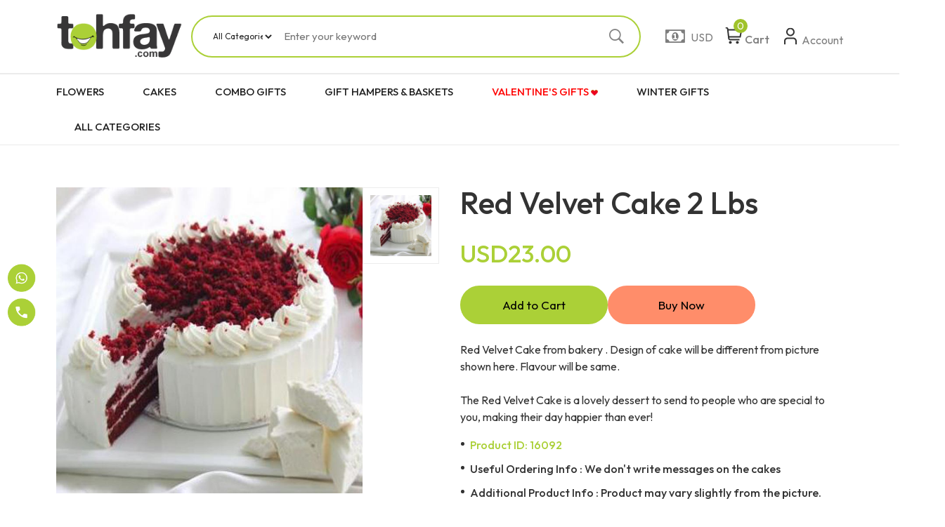

--- FILE ---
content_type: text/html; charset=UTF-8
request_url: https://www.tohfay.com/red-velvet-cake-2-lbs-p-16092.html
body_size: 17567
content:
<!doctype html><html><head>
  <meta charset="utf-8"><title>Tohfay.com | Home</title>
	<meta name="Description" content="" />
	<meta name="Keywords" content="" />
	<meta name="viewport" content="width=device-width, initial-scale=1.0, maximum-scale=1.0, user-scalable=0">
  <meta property="og:type" content="website">
		<meta property="og:title" content="Tohfay.com - Red Velvet Cake 2 Lbs">
  <meta property="og:image" content="https://www.tohfay.com/assets/images/shopdaily/logo.png">
     <meta property="product:retailer_item_id" content="16092">
   <meta property="product:availability" content="in stock">
  <meta property="og:description" content="tohfay">
  <meta property="product:description" content="Tohfay">
  <meta property="product:price:amount" content="1">
  <meta property="product:price:currency" content="USD">
	  <meta property="og:url" content="https://www.tohfay.com//red-velvet-cake-2-lbs-p-16092.html">
  <link rel="shortcut icon" href="https://www.tohfay.com/favicon.ico">
    <script src="https://ajax.googleapis.com/ajax/libs/jquery/1.7.1/jquery.min.js" type="text/javascript"></script>
    <!-- CSS -->
    <link href="https://www.tohfay.com/assets/css/bootstrap.min.css" rel="stylesheet">
    <link href="https://www.tohfay.com/assets/css/plugins.css" rel="stylesheet" type="text/css" media="all" />
    <link href="https://www.tohfay.com/assets/css/style.css" rel="stylesheet" type="text/css" media="all" />
    <link href="https://www.tohfay.com/assets/css/theme-custom.css" rel="stylesheet" type="text/css" media="all" />
    <link href="https://www.tohfay.com/assets/css/drawer.css" rel="stylesheet">
    <link href="https://www.tohfay.com/assets/css/tohfay.css" rel="stylesheet" >
    <!--[if lt IE 9]>
    <script src="//cdnjs.cloudflare.com/ajax/libs/html5shiv/3.7.2/html5shiv.min.js" type="text/javascript"></script>
    <![endif]-->

    <!-- JS -->
    <script type="text/javascript" src="https://www.tohfay.com/assets/js/blazy.min.js"></script>
    <script src="https://www.tohfay.com/assets/js/plugins.js"></script>
    <script src="https://www.tohfay.com/assets/js/wishlist.js" defer="defer"></script>
    <script src="https://www.tohfay.com/assets/js/themed.js"></script>

    <!-- Drawer Menu -->
    <!-- <script defer="" src="https://cdnjs.cloudflare.com/ajax/libs/twitter-bootstrap/4.0.0-alpha/js/bootstrap.min.js"></script> -->
    <!-- <script defer="" src="https://cdnjs.cloudflare.com/ajax/libs/jquery/2.0.0/jquery.min.js"></script> -->
    <script defer="" src="https://www.tohfay.com/assets/js/iscroll.min.js"></script>
    <script defer="" src="https://www.tohfay.com/assets/js/drawer.js" charset="utf-8"></script>
    <script>
      $(document).ready(function() {
          setTimeout(function () {
        $('.drawer').drawer();
      },1000);
      });
    </script>

    <!-- Drawer Menu end-->
<!--    <link href="--><!--" rel="stylesheet" type="text/css">-->
    <!--        <link href="--><!--" rel="stylesheet" type="text/css">-->
        <!--    <link href="--><!--" rel="stylesheet" type="text/css" media="screen" />-->
<!--    <link href="--><!--" rel="stylesheet" type="text/css" media="screen" />-->
<!--    <link href="--><!--" rel="stylesheet" type="text/css" media="screen" />-->
    <link href="https://www.tohfay.com/assets/css/magnific-popup.css" rel="stylesheet" type="text/css" media="screen">
    <link href="https://www.tohfay.com/assets/css/jquery-ui.css" rel="stylesheet" type="text/css" media="screen" />
<!--    <link rel="stylesheet" href="--><!--">-->

	
    <!--        <script type="text/javascript" src="--><!--"></script>-->
    <!--        <script type="text/javascript" src="--><!--"></script>-->
<!--        <script async type="text/javascript" src="--><!--"></script>-->



<!--    <script async type="text/javascript" src="--><!--"></script>-->
<!--    <script async type="text/javascript" src="--><!--"></script>-->

<!--    <link href="--><!--" rel="stylesheet" type="text/css">-->
<!--    <script async type="text/javascript" src="--><!--"></script>-->
   

<script async type="text/javascript">var site_url = "https://www.tohfay.com/"; var currencySymbol = 'USD';</script>
<!--    <script defer type="text/javascript" src="--><!--"></script>-->
<!--    <script defer type="text/javascript" src="--><!--"></script>-->
    <script defer type="text/javascript" src="https://www.tohfay.com/assets/js/jquery.magnific-popup.min.js"></script>
    <script defer type="text/javascript" src="https://www.tohfay.com/assets/js/jquery.blockUI.js"></script>


    <script defer type="text/javascript" src="https://www.tohfay.com/assets/js/main-1.2.js"></script>
    
<!--    <script async type="text/javascript" src="https://connect.facebook.net/en_US/all.js"></script>-->
    <!--    <script defer src='https://www.google.com/recaptcha/api.js?hl=en'></script>-->
		<!-- Facebook Pixel Code -->
  <!-- Facebook Pixel Code -->
<!-- bilal code   -->
<!-- <script>
  !function(f,b,e,v,n,t,s)
  {if(f.fbq)return;n=f.fbq=function(){n.callMethod?
  n.callMethod.apply(n,arguments):n.queue.push(arguments)};
  if(!f._fbq)f._fbq=n;n.push=n;n.loaded=!0;n.version='2.0';
  n.queue=[];t=b.createElement(e);t.async=!0;
  t.src=v;s=b.getElementsByTagName(e)[0];
  s.parentNode.insertBefore(t,s)}(window, document,'script',
  'https://connect.facebook.net/en_US/fbevents.js');
  fbq('init', '276419225891602');
  fbq('init', '1962189700714263');
  fbq('track', 'PageView');
</script>
<noscript><img height="1" width="1" style="display:none"
  src="https://www.facebook.com/tr?id=276419225891602&ev=PageView&noscript=1"
/>
  <img height="1" width="1" src="https://www.facebook.com/tr?id=1962189700714263&ev=PageView&noscript=1" />
  </noscript> -->
<!-- End Facebook Pixel Code -->
<!-- Facebook Pixel Code
<script>
  !function(f,b,e,v,n,t,s)
  {if(f.fbq)return;n=f.fbq=function(){n.callMethod?
  n.callMethod.apply(n,arguments):n.queue.push(arguments)};
  if(!f._fbq)f._fbq=n;n.push=n;n.loaded=!0;n.version='2.0';
  n.queue=[];t=b.createElement(e);t.async=!0;
  t.src=v;s=b.getElementsByTagName(e)[0];
  s.parentNode.insertBefore(t,s)}(window, document,'script',
  'https://connect.facebook.net/en_US/fbevents.js');
  fbq('init', '1908300112626620');
  fbq('track', 'PageView');
</script>
<noscript><img height="1" width="1" style="display:none"
  src="https://www.facebook.com/tr?id=1908300112626620&ev=PageView&noscript=1"
/></noscript>
Google tag (gtag.js) -->
<!--    <script async src="https://www.googletagmanager.com/gtag/js?id=G-8ZQH8SD3HY"></script>-->
<!--    <script>-->
<!--        window.dataLayer = window.dataLayer || [];-->
<!--        function gtag(){dataLayer.push(arguments);}-->
<!--        gtag('js', new Date());-->
<!---->
<!--        gtag('config', 'G-8ZQH8SD3HY');-->
<!--    </script>-->
    <!-- Meta Pixel Code -->
    <script>
        !function(f,b,e,v,n,t,s)
        {if(f.fbq)return;n=f.fbq=function(){n.callMethod?
            n.callMethod.apply(n,arguments):n.queue.push(arguments)};
            if(!f._fbq)f._fbq=n;n.push=n;n.loaded=!0;n.version='2.0';
            n.queue=[];t=b.createElement(e);t.async=!0;
            t.src=v;s=b.getElementsByTagName(e)[0];
            s.parentNode.insertBefore(t,s)}(window, document,'script',
            'https://connect.facebook.net/en_US/fbevents.js');
        fbq('init', '1399996278348337');
        fbq('track', 'PageView');
    </script>
    <noscript><img height="1" width="1" style="display:none"
                   src="https://www.facebook.com/tr?id=1399996278348337&ev=PageView&noscript=1"
        /></noscript>
    <!-- End Meta Pixel Code -->
    <script>
        (function(i,s,o,g,r,a,m){i['GoogleAnalyticsObject']=r;i[r]=i[r]||function(){
            (i[r].q=i[r].q||[]).push(arguments)},i[r].l=1*new Date();a=s.createElement(o),
            m=s.getElementsByTagName(o)[0];a.async=1;a.src=g;m.parentNode.insertBefore(a,m)
        })(window,document,'script','//www.google-analytics.com/analytics.js','ga');

        ga('create', 'UA-2127733-2', 'auto');  // Replace with your property ID.
        ga('send', 'pageview');
        ga('require', 'ecommerce');
    </script>
    <!-- End Google Analytics -->
    <!-- Google Tag Manager -->
    <script>(function(w,d,s,l,i){w[l]=w[l]||[];w[l].push({'gtm.start':
    new Date().getTime(),event:'gtm.js'});var f=d.getElementsByTagName(s)[0],
    j=d.createElement(s),dl=l!='dataLayer'?'&l='+l:'';j.async=true;j.src=
    'https://www.googletagmanager.com/gtm.js?id='+i+dl;f.parentNode.insertBefore(j,f);
    })(window,document,'script','dataLayer','GTM-K7Q4WPFP');</script>
    <!-- Google Tag Manager -->
    <!-- Google tag (gtag.js) -->
    <script async src="https://www.googletagmanager.com/gtag/js?id=AW-1072480159"></script>
    <script>
        window.dataLayer = window.dataLayer || [];
        function gtag(){dataLayer.push(arguments);}
        gtag('js', new Date());

        gtag('config', 'AW-1072480159');
    </script>
</head><body>
  <!-- Google Tag Manager (noscript) -->
<noscript><iframe src="https://www.googletagmanager.com/ns.html?id=GTM-K7Q4WPFP"
height="0" width="0" style="display:none;visibility:hidden"></iframe></noscript>
<!-- End Google Tag Manager (noscript) -->

<div id="fb-root"></div>

<!--   <script>
  fbq('track', 'ViewContent');
</script> -->

    <!-- Start Main Section -->
    <section class="mainsection">

                
        <section class="header">

        <!-- Desktop Header  -->
    <header class="header_area sticky-header" data-section="HeaderSections">
        <div class="header_middel">
            <div class="cnt-lg">
                <div class="row align-items-center">
                    <div class=" col-lg-2 col-md-2 col-12 ">
                        <div class="logo">
                            <a href="/" class="theme-logo">
                                <!-- <img src="https://www.tohfay.com//assets/images/68b6d76809907.png" alt="Tohfay"> -->
                                <img src="https://www.tohfay.com//assets/images/logo.png" alt="Tohfay">
                            </a>
                        </div>
                    </div>

                    <div class="col-md-7 col-12">
                        <div class="home_contact">

                            <div class="top_right">
                                <ul>
                                    <li class="searchBox floatfix">
                                        <form action="https://www.tohfay.com/search.html" class="floatfix" method="get" accept-charset="utf-8">
                                        <select name="cat" id="cat"  onChange="searchbox(document.getElementById('q').value,'https://tohfay.com');">
                                            <option value="all" >All Categories</option>
                                                                                            <option value="296">Flowers</option>
                                                                                            <option value="297">Cakes</option>
                                                                                            <option value="298">Fruits & Dry Fruits</option>
                                                                                            <option value="302">Combo Gifts</option>
                                                                                            <option value="304">Sadqa & Aqiqa</option>
                                                                                            <option value="306">Electronics</option>
                                                                                            <option value="310">Meals & Deals</option>
                                                                                            <option value="311">Chocolates & Candies</option>
                                                                                            <option value="312">Books & Magazines</option>
                                                                                            <option value="317">Tohfay FotoShop</option>
                                                                                            <option value="483">Health & Fitness</option>
                                                                                            <option value="507">Mithai & Halwa</option>
                                                                                            <option value="518">Mobile Phones</option>
                                                                                            <option value="526">Perfumes & Ittars</option>
                                                                                            <option value="528">Islamic Gifts </option>
                                                                                            <option value="654">Gift Card & Certificate</option>
                                                                                            <option value="709">Weekly MEGA SALE </option>
                                                                                            <option value="875">Kids Corner</option>
                                                                                            <option value="880">Entertainment Activities </option>
                                                                                            <option value="922">Home and Lifestyle </option>
                                                                                            <option value="929">Home & Kitchen Appliances</option>
                                                                                            <option value="931">Grocery</option>
                                                                                            <option value="992">Home Express</option>
                                                                                            <option value="994">Deal Today</option>
                                                                                            <option value="995">Pakistan Day</option>
                                                                                            <option value="1019">Leather Gifts</option>
                                                                                            <option value="1023">Beauty & Cosmetics </option>
                                                                                            <option value="1028">Clothing</option>
                                                                                            <option value="1041">Greeting Cards/Posters</option>
                                                                                            <option value="1076">Corporate</option>
                                                                                            <option value="1083">Eid-ul-Azha</option>
                                                                                            <option value="1084">Qurbani Online</option>
                                                                                            <option value="1086">Gift Hampers & Baskets</option>
                                                                                            <option value="1093">Valentine's Gifts</option>
                                                                                            <option value="1107">Fashion Accessories </option>
                                                                                            <option value="1130">Mother's Day Gifts</option>
                                                                                            <option value="1131">Spring Fever</option>
                                                                                            <option value="1132">Corporate Gifting</option>
                                                                                            <option value="1133">Wedding Gifts</option>
                                                                                            <option value="1135">Parents Day Gifts</option>
                                                                                            <option value="1137">Father's Day Gifts</option>
                                                                                            <option value="1143">Ramazan Gifts</option>
                                                                                            <option value="1146">Eid-ul-Fitr</option>
                                                                                            <option value="1150">Desserts</option>
                                                                                            <option value="1168">Chooriyan</option>
                                                                                            <option value="1169">Eid Cakes</option>
                                                                                            <option value="1170">Patriotic Gifts</option>
                                                                                            <option value="1172">Exclusive & Premium Gifts </option>
                                                                                            <option value="1173">Unique Gifts</option>
                                                                                            <option value="1174">Mug Art</option>
                                                                                            <option value="1191">Baby Gifts</option>
                                                                                            <option value="1192">Hajj Gifts</option>
                                                                                            <option value="1193">Eid Gifts</option>
                                                                                            <option value="1194">Classic Fun</option>
                                                                                            <option value="1195">Hobbies</option>
                                                                                            <option value="1214">NEW YEAR & CHRISTMAS</option>
                                                                                            <option value="1257">New Born Gifts</option>
                                                                                            <option value="1267">Gifting Emergency</option>
                                                                                            <option value="1278">Birthday Gifts</option>
                                                                                            <option value="1286">Green Friday SALE</option>
                                                                                            <option value="1297">Women's Day</option>
                                                                                            <option value="1299">UPTO 70% OFF ON TOHFAY</option>
                                                                                            <option value="1303">Winter Gifts </option>
                                                                                            <option value="1305">COVID-19 Products</option>
                                                                                            <option value="1306">Same Day Delivery</option>
                                                                                            <option value="1317">BIG Sales</option>
                                                                                            <option value="1325">Party Decoration </option>
                                                                                            <option value="1326">Baby Announcement </option>
                                                                                            <option value="1330">Get Well Soon</option>
                                                                                            <option value="1331">Pakistan Flood Relief </option>
                                                                                            <option value="1332">Pinktober </option>
                                                                                            <option value="1333">International Boss Day</option>
                                                                                            <option value="1336">Trending Gifts</option>
                                                                                            <option value="1353">Eatable Bouquets</option>
                                                                                            <option value="1354">Halloween</option>
                                                                                            <option value="1360">Summer Gifts</option>
                                                                                            <option value="1361">Anniversary </option>
                                                                                    </select>
                                    </li>


                                </ul>
                            </div>
                            <div class="header_two">
                                <div class="search_btn 12">
                                        <input  type="text"  placeholder="Enter your keyword" id="q" name="q" class="fld" autocomplete="off" value="" onkeyup="searchbox(this.value,'https://tohfay.com');">

                                        <button type="submit" id="btnsearch"><i class="ion-ios-search-strong"></i></button>
                                 
                                        </form>                                            <style>
                                                .sloader,
                                                .sloader:before,
                                                .sloader:after {
                                                    border-radius: 50%;
                                                    width: 2.5em;
                                                    height: 2.5em;
                                                    -webkit-animation-fill-mode: both;
                                                    animation-fill-mode: both;
                                                    -webkit-animation: load7 1.8s infinite ease-in-out;
                                                    animation: load7 1.8s infinite ease-in-out;
                                                }
                                                .sloader {
                                                    color: #ff7d26;
                                                    font-size: 10px;
                                                    margin: 0px 0px 45px 108px;
                                                    position: relative;
                                                    text-indent: -9999em;
                                                    -webkit-transform: translateZ(0);
                                                    -ms-transform: translateZ(0);
                                                    transform: translateZ(0);
                                                    -webkit-animation-delay: -0.16s;
                                                    animation-delay: -0.16s;
                                                }
                                                .sloader:before,
                                                .sloader:after {
                                                    content: '';
                                                    position: absolute;
                                                    top: 0;
                                                }
                                                .sloader:before {
                                                    left: -3.5em;
                                                    -webkit-animation-delay: -0.32s;
                                                    animation-delay: -0.32s;
                                                }
                                                .sloader:after {
                                                    left: 3.5em;
                                                }
                                                @-webkit-keyframes load7 {
                                                    0%,
                                                    80%,
                                                    100% {
                                                        box-shadow: 0 2.5em 0 -1.3em;
                                                    }
                                                    40% {
                                                        box-shadow: 0 2.5em 0 0;
                                                    }
                                                }
                                                @keyframes load7 {
                                                    0%,
                                                    80%,
                                                    100% {
                                                        box-shadow: 0 2.5em 0 -1.3em;
                                                    }
                                                    40% {
                                                        box-shadow: 0 2.5em 0 0;
                                                    }
                                                }

                                            </style>

                                            <!-- smart search -->

                                            <div class="smt-search" id="smt-search" style="display:none" >
                                                <span id="smartloader" class="sloader" style="display:none;">Loading...</span>
                                                <div id="pcat" style="border-bottom: 1px solid #ccc; padding-bottom: 19px;">
                                                    <h4>Popular Categories</h4>
                                                    <ul>
                                                        <li id="catli0" style="display:none;"><a id="cathref0" href="javascript:void(0)"></a></li>
                                                        <li id="catli1" style="display:none;"><a id="cathref1" href="javascript:void(0)"></a></li>
                                                        <li id="catli2" style="display:none;"><a id="cathref2" href="javascript:void(0)"></a></li>
                                                        <li id="catli3" style="display:none;"><a id="cathref3" href="javascript:void(0)"></a></li>
                                                        <li id="catli4" style="display:none;"><a id="cathref4" href="javascript:void(0)"></a></li>
                                                    </ul>
                                                </div>

                                                <div id="ppro">
                                                    <h4>Popular Products</h4>
                                                    <ul>
                                                        <li id="productli0" style="display:none;"><a id="producthref0" href="javascript:void(0)"></a></li>
                                                        <li id="productli1" style="display:none;"><a id="producthref1" href="javascript:void(0)"></a></li>
                                                        <li id="productli2" style="display:none;"><a id="producthref2" href="javascript:void(0)"></a></li>
                                                        <li id="productli3" style="display:none;"><a id="producthref3" href="javascript:void(0)"></a></li>
                                                        <li id="productli4" style="display:none;"><a id="producthref4" href="javascript:void(0)"></a></li>
                                                    </ul>
                                                </div>
                                            </div>
                                            <!-- /smart search -->
                                    
                                </div>
                            </div>
                        </div>
                    </div>




                    <div class="col-md-3 col-12">
                        <div class="middel_right">

                            <!-- <a href="javascript:void(0)" class="header_icons">
                                <img src="https://www.tohfay.com//assets/images/icons/icon-heart.svg" alt="">
                                <span class="shopping-cart__total">
                                        Wishlist
                                    </span>
                            </a> -->
                            <div class="top_right" style="margin-left: -5px;">
                                <ul>
                                    <li class="header_icons currency">
                                        <span class="currency-trigger">
                                            <i class="fa fa-money" style="font-size: 26px;    position: relative;
                                            left: -5px;
                                            bottom: -2px;"></i>
                                            <span class="current-currency">USD</span>
                                        </span>
                                                                                                                                                                         <ul class="dropdown_currency switcher-dropdown" id="currencies">

                                                                                            
                                                <li data-currency="GBP" class="currency__item ">
                                                    <a href="https://www.tohfay.com/home/currency/GBP" style="cursor: pointer">GBP - Pound (£) </a>
                                                </li>
                                                
                                                <li data-currency="EUR" class="currency__item ">
                                                    <a href="https://www.tohfay.com/home/currency/EUR" style="cursor: pointer">EUR - Euro (€) </a>
                                                </li>
                                                
                                                <li data-currency="USD" class="currency__item active">
                                                    <a href="https://www.tohfay.com/home/currency/USD" style="cursor: pointer">USD - US Dollar ($) </a>
                                                </li>
                                                
                                                <li data-currency="CAD" class="currency__item ">
                                                    <a href="https://www.tohfay.com/home/currency/CAD" style="cursor: pointer">CAD - CAD ($) </a>
                                                </li>
                                                
                                                <li data-currency="AUD" class="currency__item ">
                                                    <a href="https://www.tohfay.com/home/currency/AUD" style="cursor: pointer">AUD - AUS ($) </a>
                                                </li>
                                                
                                                <li data-currency="AED" class="currency__item ">
                                                    <a href="https://www.tohfay.com/home/currency/AED" style="cursor: pointer">AED - U.A.E Dirham </a>
                                                </li>
                                                
                                                <li data-currency="SAR" class="currency__item ">
                                                    <a href="https://www.tohfay.com/home/currency/SAR" style="cursor: pointer">SAR - Saudi Arabian Riyal (SAR) </a>
                                                </li>
                                                                                                                                            </ul>
                                                                            </li>

                                </ul>
                            </div>

                            <!--mini cart-->
                            <div class="cart_link">

                                <a href="javascript:void(0)" class="header_icons">
                                    <img src="https://www.tohfay.com//assets/images/icons/icon-cart.svg" alt="">
                                    <span class="shopping-cart__total">Cart</span>
                                </a>
                                <span  class="cart_quantity bigcounter" id="cart_item_count" data-total-count="0">0</span>

                                <div class="mini_cart">

                                                                                                            <!-- show it, when empty cart  -->
                                    <div class="mini_cart_inner cart-empty-title"  style="display: block;"  id="emptycart">
                                        <h3>Your cart is currently empty.</h3>
                                    </div>
                                    <div class="mini_cart_inner single-product-cart" id="fullcart"  style="display: none;" >
                                        <h3 class="cart_head mb-3">My Cart</h3>
                                        <div class="single-cart-item-loop">

                                            
                                            <div class="cart_item points" style="display:none;">
                                                <div class="cart_info">
                                                    <p>Use 690 Tohfay Points
                                                    </p>
                                                </div> 
                                                <div class="county">
                                                    <input type="number" placeholder="0">
                                                    <!-- <div class="counter_increat">
                                                        <button type="button" class="incear_btn minus">-</button>
                                                        <input type="text" class="increat-field" value="0" />
                                                        <button type="button" class="incear_btn plus">+</button>
                                                    </div> -->
                                                </div>
                                            </div>

                                        </div>


                                        <div class="flex jc-sb">
                                            <div>
                                                <div class="cart_total" style="display: none;">
                                                    <span>Subtotal:</span>
                                                    <span class="shopping-cart__total">$149.00</span>
                                                </div>

                                                <div class="cart_total">
                                                    <span>TOTAL:</span>
                                                    <span class="shopping-cart__total" id="top-cart-total-span" data-top-cart-total="0">
                                                        USD0.00                                                    </span>
                                                </div>
                                            </div>
                                            <a class="btn" href="https://www.tohfay.com/cart">Checkout</a>
                                        </div>


                                    </div>
                                </div>
                            </div>
                            <!--mini cart end-->

                                                        <a href="javascript:void(0)" class="header_icons" data-bs-toggle="modal" data-bs-target="#login_modal">
                                <img src="https://www.tohfay.com//assets/images/icons/icon-user.svg" alt="">
                                <span class="shopping-cart__total">
                                        Account
                                    </span>
                            </a>
                                                    </div>
                    </div>
                </div>
            </div>

            
        </div>


                    <div class="header_bottom">

            
            <nav class="nav cnt-lg main_menu d-none d-lg-block" style="padding-right: 0px;">
                                <div class="navIn" style="width: 93%;">
                    <a href="#" class="menuBtn hidden-desktop"><span class="menuBx"><i class="fa fa-bars"></i> <span class="menuTxt">All Categories</span></span></a>
                    <nav class="navBx">
                        <ul class="afterClear listyleno">
                                                                                                <li>
                                        <!--                                <a href="--><!--">--><!--</a>-->

                                        <a   href="https://www.tohfay.com/flowers-c-296.html" >FLOWERS                                                                                        <!-- <i class="fa fa-angle-down"></i> -->
                                        </a>
                                                                                    <div class="dropdown afterClear">
                                                <div class="col1">
                                                    <ul>
                                                                                                            </ul>
                                                </div>
                                                <div class="col1">
                                                    <ul>
                                                                                                                <!--                                            <li><a href="--><!--">--><!--</a></li>-->
                                                        <li><a href="https://www.tohfay.com/flowers-to-karachi-c-611.html">Flowers to Karachi</a></li>
                                                                                                                <!--                                            <li><a href="--><!--">--><!--</a></li>-->
                                                        <li><a href="https://www.tohfay.com/flowers-to-islamabad-rawalpindi-c-612.html">Flowers to Islamabad/ Rawalpindi</a></li>
                                                                                                                <!--                                            <li><a href="--><!--">--><!--</a></li>-->
                                                        <li><a href="https://www.tohfay.com/flowers-to-lahore-c-613.html">Flowers to Lahore</a></li>
                                                                                                                <!--                                            <li><a href="--><!--">--><!--</a></li>-->
                                                        <li><a href="https://www.tohfay.com/flowers-to-other-cities-c-614.html">Flowers to Other Cities</a></li>
                                                                                                            </ul>
                                                </div>
                                            </div>
                                                                            </li>
                                                                                                                                <li>
                                        <!--                                <a href="--><!--">--><!--</a>-->

                                        <a   href="https://www.tohfay.com/cakes-c-297.html" >CAKES                                                                                        <!-- <i class="fa fa-angle-down"></i> -->
                                        </a>
                                                                                    <div class="dropdown afterClear">
                                                <div class="col1">
                                                    <ul>
                                                                                                            </ul>
                                                </div>
                                                <div class="col1">
                                                    <ul>
                                                                                                                <!--                                            <li><a href="--><!--">--><!--</a></li>-->
                                                        <li><a href="https://www.tohfay.com/cakes-to-karachi-c-509.html">Cakes To Karachi</a></li>
                                                                                                                <!--                                            <li><a href="--><!--">--><!--</a></li>-->
                                                        <li><a href="https://www.tohfay.com/cakes-to-islamabad-rawalpindi-c-511.html">Cakes To Islamabad/Rawalpindi</a></li>
                                                                                                                <!--                                            <li><a href="--><!--">--><!--</a></li>-->
                                                        <li><a href="https://www.tohfay.com/cakes-to-other-cities-c-512.html">Cakes to Other Cities</a></li>
                                                                                                                <!--                                            <li><a href="--><!--">--><!--</a></li>-->
                                                        <li><a href="https://www.tohfay.com/cakes-to-lahore-c-513.html">Cakes To Lahore</a></li>
                                                                                                                <!--                                            <li><a href="--><!--">--><!--</a></li>-->
                                                        <li><a href="https://www.tohfay.com/special-cakes-c-722.html">Special Cakes</a></li>
                                                                                                                <!--                                            <li><a href="--><!--">--><!--</a></li>-->
                                                        <li><a href="https://www.tohfay.com/cakes-to-peshawar-c-1342.html">Cakes To Peshawar</a></li>
                                                                                                            </ul>
                                                </div>
                                                <div class="col1">
                                                    <ul>
                                                                                                                <!--                                            <li><a href="--><!--">--><!--</a></li>-->
                                                        <li><a href="https://www.tohfay.com/cakes-to-faisalabad-c-1345.html">Cakes To Faisalabad </a></li>
                                                                                                                <!--                                            <li><a href="--><!--">--><!--</a></li>-->
                                                        <li><a href="https://www.tohfay.com/cakes-to-multan-c-1348.html">Cakes To Multan</a></li>
                                                                                                            </ul>
                                                </div>
                                            </div>
                                                                            </li>
                                                                                                                                <li>
                                        <!--                                <a href="--><!--">--><!--</a>-->

                                        <a   href="https://www.tohfay.com/combo-gifts-c-302.html" >COMBO GIFTS                                                                                        <!-- <i class="fa fa-angle-down"></i> -->
                                        </a>
                                                                                    <div class="dropdown afterClear">
                                                <div class="col1">
                                                    <ul>
                                                                                                            </ul>
                                                </div>
                                                <div class="col1">
                                                    <ul>
                                                                                                                <!--                                            <li><a href="--><!--">--><!--</a></li>-->
                                                        <li><a href="https://www.tohfay.com/kids-gifts-packages-c-693.html">Kids Gifts Packages </a></li>
                                                                                                                <!--                                            <li><a href="--><!--">--><!--</a></li>-->
                                                        <li><a href="https://www.tohfay.com/family-combo-gifts-c-694.html">Family Combo Gifts </a></li>
                                                                                                                <!--                                            <li><a href="--><!--">--><!--</a></li>-->
                                                        <li><a href="https://www.tohfay.com/multi-days-gifting-c-711.html"> Multi Days Gifting</a></li>
                                                                                                                <!--                                            <li><a href="--><!--">--><!--</a></li>-->
                                                        <li><a href="https://www.tohfay.com/combo-gifts-for-her-c-1025.html">Combo Gifts for Her</a></li>
                                                                                                                <!--                                            <li><a href="--><!--">--><!--</a></li>-->
                                                        <li><a href="https://www.tohfay.com/combo-gifts-for-him-c-1026.html">Combo Gifts for Him</a></li>
                                                                                                            </ul>
                                                </div>
                                            </div>
                                                                            </li>
                                                                                                                                <li>
                                        <!--                                <a href="--><!--">--><!--</a>-->

                                        <a   href="https://www.tohfay.com/gift-hampers-baskets-c-1086.html" >GIFT HAMPERS & BASKETS                                                                                        <!-- <i class="fa fa-angle-down"></i> -->
                                        </a>
                                                                            </li>
                                                                                                                                <li>
                                        <!--                                <a href="--><!--">--><!--</a>-->

                                        <a   href="https://www.tohfay.com/valentine-s-gifts-c-1093.html" style="color : red;">VALENTINE'S GIFTS                                                                                            <img src="https://www.tohfay.com/th_images/valentines.png" width="10" height="10">
                                                                                        <!-- <i class="fa fa-angle-down"></i> -->
                                        </a>
                                                                            </li>
                                                                                                                                <li>
                                        <!--                                <a href="--><!--">--><!--</a>-->

                                        <a   href="https://www.tohfay.com/winter-gifts-c-1303.html" >WINTER GIFTS                                                                                         <!-- <i class="fa fa-angle-down"></i> -->
                                        </a>
                                                                            </li>
                                                                                        <li>
                                                                <a href="https://www.tohfay.com/home/sitemap.html">ALL CATEGORIES</a>                                                                <div class="menu-2 mega_menu">


                                    <!--<div >
                                        <h4 >Popular Categories</h4> 
                                         <b style="float: right;"><a href=""><span style="font-size:14px;color:#000;"><b>View All Categories  &raquo;</b></span></a></b> 
                                    </div>-->

                                    <div class="col1">



                                        <ul>
                                            
                                                                                            <li>

                                                    <!--                                                    <a href="--><!--">-->
                                                    <a  href="https://www.tohfay.com/flowers-c-296.html"  style="font-size: 14px;">
                                                        Flowers                                                    </a>
                                                </li>
                                                                                        <!-- Buy for Yourself -->


                                            
                                                                                            <li>

                                                    <!--                                                    <a href="--><!--">-->
                                                    <a  href="https://www.tohfay.com/cakes-c-297.html"  style="font-size: 14px;">
                                                        Cakes                                                    </a>
                                                </li>
                                                                                        <!-- Buy for Yourself -->


                                            
                                                                                            <li>

                                                    <!--                                                    <a href="--><!--">-->
                                                    <a  href="https://www.tohfay.com/fruits-dry-fruits-c-298.html"  style="font-size: 14px;">
                                                        Fruits & Dry Fruits                                                    </a>
                                                </li>
                                                                                        <!-- Buy for Yourself -->


                                            
                                                                                            <li>

                                                    <!--                                                    <a href="--><!--">-->
                                                    <a  href="https://www.tohfay.com/combo-gifts-c-302.html"  style="font-size: 14px;">
                                                        Combo Gifts <img src="https://www.tohfay.com/assets/images/new-icon.png" width="30" height="15">                                                    </a>
                                                </li>
                                                                                        <!-- Buy for Yourself -->


                                            
                                                                                            <li>

                                                    <!--                                                    <a href="--><!--">-->
                                                    <a  href="https://www.tohfay.com/sadqa-aqiqa-c-304.html"  style="font-size: 14px;">
                                                        Sadqa & Aqiqa                                                    </a>
                                                </li>
                                                                                        <!-- Buy for Yourself -->


                                            
                                                                                            <li>

                                                    <!--                                                    <a href="--><!--">-->
                                                    <a  href="https://www.tohfay.com/electronics-c-306.html"  style="font-size: 14px;">
                                                        Electronics                                                    </a>
                                                </li>
                                                                                        <!-- Buy for Yourself -->


                                            
                                                                                            <li>

                                                    <!--                                                    <a href="--><!--">-->
                                                    <a  href="https://www.tohfay.com/meals-deals-c-310.html"  style="font-size: 14px;">
                                                        Meals & Deals                                                    </a>
                                                </li>
                                                                                        <!-- Buy for Yourself -->


                                            
                                                                                            <li>

                                                    <!--                                                    <a href="--><!--">-->
                                                    <a  href="https://www.tohfay.com/chocolates-candies-c-311.html"  style="font-size: 14px;">
                                                        Chocolates & Candies                                                    </a>
                                                </li>
                                                                                        <!-- Buy for Yourself -->


                                            
                                                                                            <li>

                                                    <!--                                                    <a href="--><!--">-->
                                                    <a  href="https://www.tohfay.com/books-magazines-c-312.html"  style="font-size: 14px;">
                                                        Books & Magazines                                                    </a>
                                                </li>
                                                                                        <!-- Buy for Yourself -->


                                            
                                                                                            <li>

                                                    <!--                                                    <a href="--><!--">-->
                                                    <a  href="https://www.tohfay.com/health-fitness-c-483.html"  style="font-size: 14px;">
                                                        Health & Fitness                                                    </a>
                                                </li>
                                                                                        <!-- Buy for Yourself -->


                                            
                                                                                            <li>

                                                    <!--                                                    <a href="--><!--">-->
                                                    <a  href="https://www.tohfay.com/mithai-halwa-c-507.html"  style="font-size: 14px;">
                                                        Mithai & Halwa                                                    </a>
                                                </li>
                                                                                        <!-- Buy for Yourself -->


                                                                                    </ul>
                                    </div>

                                    <div class="col1">
                                        <ul>

                                            <!-- new img
                                            <img src="'assets/images/new-icon.png" width="30" height="15">
                                            -->

                                            
                                                                                            <li>

                                                    <!--                                                    <a href="--><!--">-->
                                                    <a  href="https://www.tohfay.com/mobile-phones-c-518.html"  style="font-size: 14px;">
                                                        Mobile Phones                                                    </a>
                                                </li>
                                                                                        <!-- Buy for Yourself -->


                                            
                                                                                            <li>

                                                    <!--                                                    <a href="--><!--">-->
                                                    <a  href="https://www.tohfay.com/perfumes-ittars-c-526.html"  style="font-size: 14px;">
                                                        Perfumes & Ittars                                                    </a>
                                                </li>
                                                                                        <!-- Buy for Yourself -->


                                            
                                                                                            <li>

                                                    <!--                                                    <a href="--><!--">-->
                                                    <a  href="https://www.tohfay.com/islamic-gifts-c-528.html"  style="font-size: 14px;">
                                                        Islamic Gifts                                                     </a>
                                                </li>
                                                                                        <!-- Buy for Yourself -->


                                            
                                                                                            <li>

                                                    <!--                                                    <a href="--><!--">-->
                                                    <a  href="https://www.tohfay.com/gift-card-certificate-c-654.html"  style="font-size: 14px;">
                                                        Gift Card & Certificate                                                    </a>
                                                </li>
                                                                                        <!-- Buy for Yourself -->


                                            
                                                                                            <li>

                                                    <!--                                                    <a href="--><!--">-->
                                                    <a  href="https://www.tohfay.com/kids-corner-c-875.html"  style="font-size: 14px;">
                                                        Kids Corner                                                    </a>
                                                </li>
                                                                                        <!-- Buy for Yourself -->


                                            
                                                                                            <li>

                                                    <!--                                                    <a href="--><!--">-->
                                                    <a  href="https://www.tohfay.com/entertainment-activities-c-880.html"  style="font-size: 14px;">
                                                        Entertainment Activities                                                     </a>
                                                </li>
                                                                                        <!-- Buy for Yourself -->


                                            
                                                                                            <li>

                                                    <!--                                                    <a href="--><!--">-->
                                                    <a  href="https://www.tohfay.com/home-and-lifestyle-c-922.html"  style="font-size: 14px;">
                                                        Home and Lifestyle                                                     </a>
                                                </li>
                                                                                        <!-- Buy for Yourself -->


                                            
                                                                                            <li>

                                                    <!--                                                    <a href="--><!--">-->
                                                    <a  href="https://www.tohfay.com/home-kitchen-appliances-c-929.html"  style="font-size: 14px;">
                                                        Home & Kitchen Appliances                                                    </a>
                                                </li>
                                                                                        <!-- Buy for Yourself -->


                                            
                                                                                            <li>

                                                    <!--                                                    <a href="--><!--">-->
                                                    <a  href="https://www.tohfay.com/grocery-c-931.html"  style="font-size: 14px;">
                                                        Grocery                                                    </a>
                                                </li>
                                                                                        <!-- Buy for Yourself -->


                                            
                                                                                            <li>

                                                    <!--                                                    <a href="--><!--">-->
                                                    <a  href="https://www.tohfay.com/leather-gifts-c-1019.html"  style="font-size: 14px;">
                                                        Leather Gifts                                                    </a>
                                                </li>
                                                                                        <!-- Buy for Yourself -->


                                            
                                                                                            <li>

                                                    <!--                                                    <a href="--><!--">-->
                                                    <a  href="https://www.tohfay.com/beauty-cosmetics-c-1023.html"  style="font-size: 14px;">
                                                        Beauty & Cosmetics                                                     </a>
                                                </li>
                                                                                        <!-- Buy for Yourself -->


                                                                                    </ul>
                                    </div>

                                    <div class="col1">
                                        <ul>

                                            <!-- new img
                                            <img src="'assets/images/new-icon.png" width="30" height="15">
                                            -->

                                            
                                                                                            <li>

                                                    <!--                                                    <a href="--><!--">-->
                                                    <a  href="https://www.tohfay.com/clothing-c-1028.html"  style="font-size: 14px;">
                                                        Clothing                                                    </a>
                                                </li>
                                                                                        <!-- Buy for Yourself -->


                                            
                                                                                            <li>

                                                    <!--                                                    <a href="--><!--">-->
                                                    <a  href="https://www.tohfay.com/greeting-cards-posters-c-1041.html"  style="font-size: 14px;">
                                                        Greeting Cards/Posters <img src="https://www.tohfay.com/assets/images/new-icon.png" width="30" height="15">                                                    </a>
                                                </li>
                                                                                        <!-- Buy for Yourself -->


                                            
                                                                                            <li>

                                                    <!--                                                    <a href="--><!--">-->
                                                    <a  href="https://www.tohfay.com/gift-hampers-baskets-c-1086.html"  style="font-size: 14px;">
                                                        Gift Hampers & Baskets                                                    </a>
                                                </li>
                                                                                        <!-- Buy for Yourself -->


                                            
                                                                                            <li>

                                                    <!--                                                    <a href="--><!--">-->
                                                    <a  href="https://www.tohfay.com/valentine-s-gifts-c-1093.html" style="color: red;font-weight: 700;font-size: 14px;">
                                                        Valentine's Gifts <img src="https://www.tohfay.com/assets/images/new-icon.png" width="30" height="15">                                                    </a>
                                                </li>
                                                                                        <!-- Buy for Yourself -->


                                            
                                                                                            <li>

                                                    <!--                                                    <a href="--><!--">-->
                                                    <a  href="https://www.tohfay.com/fashion-accessories-c-1107.html"  style="font-size: 14px;">
                                                        Fashion Accessories                                                     </a>
                                                </li>
                                                                                        <!-- Buy for Yourself -->


                                            
                                                                                            <li>

                                                    <!--                                                    <a href="--><!--">-->
                                                    <a  href="https://www.tohfay.com/mother-s-day-gifts-c-1130.html" style="color: red;font-weight: 700;font-size: 14px;">
                                                        Mother's Day Gifts <img src="https://www.tohfay.com/assets/images/new-icon.png" width="30" height="15">                                                    </a>
                                                </li>
                                                                                        <!-- Buy for Yourself -->


                                            
                                                                                            <li>

                                                    <!--                                                    <a href="--><!--">-->
                                                    <a  href="https://www.tohfay.com/corporate-gifting-c-1132.html"  style="font-size: 14px;">
                                                        Corporate Gifting                                                    </a>
                                                </li>
                                                                                        <!-- Buy for Yourself -->


                                            
                                                                                            <li>

                                                    <!--                                                    <a href="--><!--">-->
                                                    <a  href="https://www.tohfay.com/wedding-gifts-c-1133.html"  style="font-size: 14px;">
                                                        Wedding Gifts                                                    </a>
                                                </li>
                                                                                        <!-- Buy for Yourself -->


                                            
                                                                                            <li>

                                                    <!--                                                    <a href="--><!--">-->
                                                    <a  href="https://www.tohfay.com/father-s-day-gifts-c-1137.html"  style="font-size: 14px;">
                                                        Father's Day Gifts                                                    </a>
                                                </li>
                                                                                        <!-- Buy for Yourself -->


                                            
                                                                                            <li>

                                                    <!--                                                    <a href="--><!--">-->
                                                    <a  href="https://www.tohfay.com/ramazan-gifts-c-1143.html"  style="font-size: 14px;">
                                                        Ramazan Gifts                                                    </a>
                                                </li>
                                                                                        <!-- Buy for Yourself -->


                                            
                                                                                            <li>

                                                    <!--                                                    <a href="--><!--">-->
                                                    <a  href="https://www.tohfay.com/desserts-c-1150.html"  style="font-size: 14px;">
                                                        Desserts                                                    </a>
                                                </li>
                                                                                        <!-- Buy for Yourself -->


                                                                                    </ul>
                                    </div>

                                    <div class="col1">
                                        <ul>

                                            <!-- new img
                                            <img src="'assets/images/new-icon.png" width="30" height="15">
                                            -->

                                            
                                                                                            <li>

                                                    <!--                                                    <a href="--><!--">-->
                                                    <a  href="https://www.tohfay.com/patriotic-gifts-c-1170.html"  style="font-size: 14px;">
                                                        Patriotic Gifts                                                    </a>
                                                </li>
                                                                                        <!-- Buy for Yourself -->


                                            
                                                                                            <li>

                                                    <!--                                                    <a href="--><!--">-->
                                                    <a  href="https://www.tohfay.com/exclusive-premium-gifts-c-1172.html"  style="font-size: 14px;">
                                                        Exclusive & Premium Gifts                                                     </a>
                                                </li>
                                                                                        <!-- Buy for Yourself -->


                                            
                                                                                            <li>

                                                    <!--                                                    <a href="--><!--">-->
                                                    <a  href="https://www.tohfay.com/unique-gifts-c-1173.html"  style="font-size: 14px;">
                                                        Unique Gifts                                                    </a>
                                                </li>
                                                                                        <!-- Buy for Yourself -->


                                            
                                                                                            <li>

                                                    <!--                                                    <a href="--><!--">-->
                                                    <a  href="https://www.tohfay.com/mug-art-c-1174.html"  style="font-size: 14px;">
                                                        Mug Art                                                    </a>
                                                </li>
                                                                                        <!-- Buy for Yourself -->


                                            
                                                                                            <li>

                                                    <!--                                                    <a href="--><!--">-->
                                                    <a  href="https://www.tohfay.com/baby-gifts-c-1191.html"  style="font-size: 14px;">
                                                        Baby Gifts                                                    </a>
                                                </li>
                                                                                        <!-- Buy for Yourself -->


                                            
                                                                                            <li>

                                                    <!--                                                    <a href="--><!--">-->
                                                    <a  href="https://www.tohfay.com/hajj-gifts-c-1192.html" style="color: red;font-weight: 700;font-size: 14px;">
                                                        Hajj Gifts                                                    </a>
                                                </li>
                                                                                        <!-- Buy for Yourself -->


                                            
                                                                                            <li>

                                                    <!--                                                    <a href="--><!--">-->
                                                    <a  href="https://www.tohfay.com/eid-gifts-c-1193.html" style="color: red;font-weight: 700;font-size: 14px;">
                                                        Eid Gifts <img src="https://www.tohfay.com/assets/images/new-icon.png" width="30" height="15">                                                    </a>
                                                </li>
                                                                                        <!-- Buy for Yourself -->


                                            
                                                                                            <li>

                                                    <!--                                                    <a href="--><!--">-->
                                                    <a  href="https://www.tohfay.com/new-year-christmas-c-1214.html"  style="font-size: 14px;">
                                                        NEW YEAR & CHRISTMAS                                                    </a>
                                                </li>
                                                                                        <!-- Buy for Yourself -->


                                            
                                                                                            <li>

                                                    <!--                                                    <a href="--><!--">-->
                                                    <a  href="https://www.tohfay.com/gifting-emergency-c-1267.html" style="color: red;font-weight: 700;font-size: 14px;">
                                                        Gifting Emergency <img src="https://www.tohfay.com/assets/images/new-icon.png" width="30" height="15">                                                    </a>
                                                </li>
                                                                                        <!-- Buy for Yourself -->


                                            
                                                                                            <li>

                                                    <!--                                                    <a href="--><!--">-->
                                                    <a  href="https://www.tohfay.com/birthday-gifts-c-1278.html"  style="font-size: 14px;">
                                                        Birthday Gifts <img src="https://www.tohfay.com/assets/images/new-icon.png" width="30" height="15">                                                    </a>
                                                </li>
                                                                                        <!-- Buy for Yourself -->


                                            
                                                                                            <li>

                                                    <!--                                                    <a href="--><!--">-->
                                                    <a  href="https://www.tohfay.com/women-s-day-c-1297.html"  style="font-size: 14px;">
                                                        Women's Day                                                    </a>
                                                </li>
                                                                                        <!-- Buy for Yourself -->


                                                                                    </ul>
                                    </div>

                                    <div class="col1">
                                        <ul>

                                            <!-- new img
                                            <img src="'assets/images/new-icon.png" width="30" height="15">
                                            -->

                                            
                                                                                            <li>

                                                    <!--                                                    <a href="--><!--">-->
                                                    <a  href="https://www.tohfay.com/winter-gifts-c-1303.html"  style="font-size: 14px;">
                                                        Winter Gifts                                                     </a>
                                                </li>
                                                                                        <!-- Buy for Yourself -->


                                            
                                                                                            <li>

                                                    <!--                                                    <a href="--><!--">-->
                                                    <a  href="https://www.tohfay.com/same-day-delivery-c-1306.html"  style="font-size: 14px;">
                                                        Same Day Delivery                                                    </a>
                                                </li>
                                                                                        <!-- Buy for Yourself -->


                                            
                                                                                            <li>

                                                    <!--                                                    <a href="--><!--">-->
                                                    <a  href="https://www.tohfay.com/baby-announcement-c-1326.html"  style="font-size: 14px;">
                                                        Baby Announcement                                                     </a>
                                                </li>
                                                                                        <!-- Buy for Yourself -->


                                            
                                                                                            <li>

                                                    <!--                                                    <a href="--><!--">-->
                                                    <a  href="https://www.tohfay.com/get-well-soon-c-1330.html"  style="font-size: 14px;">
                                                        Get Well Soon                                                    </a>
                                                </li>
                                                                                        <!-- Buy for Yourself -->


                                            
                                                                                            <li>

                                                    <!--                                                    <a href="--><!--">-->
                                                    <a  href="https://www.tohfay.com/trending-gifts-c-1336.html"  style="font-size: 14px;">
                                                        Trending Gifts                                                    </a>
                                                </li>
                                                                                        <!-- Buy for Yourself -->


                                            
                                                                                            <li>

                                                    <!--                                                    <a href="--><!--">-->
                                                    <a  href="https://www.tohfay.com/eatable-bouquets-c-1353.html"  style="font-size: 14px;">
                                                        Eatable Bouquets                                                    </a>
                                                </li>
                                                                                        <!-- Buy for Yourself -->


                                            
                                                                                            <li>

                                                    <!--                                                    <a href="--><!--">-->
                                                    <a  href="https://www.tohfay.com/summer-gifts-c-1360.html"  style="font-size: 14px;">
                                                        Summer Gifts                                                    </a>
                                                </li>
                                                                                        <!-- Buy for Yourself -->


                                            
                                                                                            <li>

                                                    <!--                                                    <a href="--><!--">-->
                                                    <a  href="https://www.tohfay.com/anniversary-c-1361.html"  style="font-size: 14px;">
                                                        Anniversary                                                     </a>
                                                </li>
                                                                                        <!-- Buy for Yourself -->


                                                                                    </ul>
                                    </div>



                                    <!-- Dropdown big img MOther Day Title "Special Offers on Ramzan Gifts!"-->
                                    <div class="col1" style="width: 20%; margin-left: 150px;margin-top: -200px; ">

                                        <!-- <a href="https://www.tohfay.com/mother-s-day-gifts-c-1130.html" title="Special Offers on Mother's Day Gifts!">
                                                                        <img src="https://www.tohfay.com/images/pngwing.png" > </a> -->
                                                                        <!--Send Ramzan gifts to Pakistan The month of Ramzan is a happy occasion. Send your warm wishes and blessings to family, friends, and colleagues this Ramzan by giving them presents and gifts to celebrate the festive season.
                                        😍."> --> <!--<a href="https://www.tohfay.com/eid-ul-azha-c-1083.html" title="Celebrate Bakra Eid with amazing Gifts 2020 😍">
                                                                            <img src="https://www.tohfay.com/th_images/new_banner_image_14.jpg" > </a>
                                                    </div> -->


                                    </div>
                            
                                                                </li>


                            <!-- Buy for Yourself -->
                            <li class="buy_btn" style="display:none">
                                <a href="#" class="main">Buy for Yourself</a>
                                <div class="dropdown afterClear">

                                    <!-- col 1 -->
                                    <div class="col1">
                                        <ul>
                                            <li class="list-unstyled li-sub-mega">
                                                <a href="https://shop.tohfay.com/women-beauty-products-c-886.html">
                                                    Women Beauty Products</a>
                                            </li>
                                            <li class="list-unstyled li-sub-mega">
                                                <a href="https://shop.tohfay.com/men-s-beauty-c-1218.html">
                                                    Men's Beauty</a>
                                            </li>
                                            <li class="list-unstyled li-sub-mega">
                                                <a href="https://shop.tohfay.com/perfumes-ittars-c-1219.html">
                                                    Perfumes &amp; Ittars</a>
                                            </li>
                                            <li class="list-unstyled li-sub-mega">
                                                <a href="https://shop.tohfay.com/other-appliances-c-992.html">
                                                    Other Appliances</a>
                                            </li>
                                            <li class="list-unstyled li-sub-mega">
                                                <a href="https://shop.tohfay.com/mobiles-tablets-c-993.html">
                                                    Mobiles &amp; Tablets</a>
                                            </li>
                                            <li class="list-unstyled li-sub-mega">
                                                <a href="https://shop.tohfay.com/home-appliances-c-997.html">
                                                    Home Appliances</a>
                                            </li>
                                            <li class="list-unstyled li-sub-mega">
                                                <a href="https://shop.tohfay.com/foot-wear-c-1200.html">
                                                    Foot Wear</a>
                                            </li>
                                            <li class="list-unstyled li-sub-mega">
                                                <a href="https://shop.tohfay.com/apparel-c-1201.html">
                                                    Apparel</a>
                                            </li>
                                            <li class="list-unstyled li-sub-mega">
                                                <a href="https://shop.tohfay.com/accessories-c-1202.html">
                                                    Accessories</a>
                                            </li>
                                        </ul>
                                    </div>
                                    <!-- /col 1 -->

                                    <!-- col 2 -->
                                    <div class="col1">
                                        <ul>
                                            <li class="list-unstyled li-sub-mega">
                                                <a class="list-unstyled li-sub-mega" href="https://shop.tohfay.com/leather-products-c-1195.html">
                                                    Leather Products
                                                </a>
                                            </li>
                                            <li class="list-unstyled li-sub-mega">
                                                <a href="https://shop.tohfay.com/for-men-c-1196.html">
                                                    For Men</a>
                                            </li>
                                            <li class="list-unstyled li-sub-mega">
                                                <a href="https://shop.tohfay.com/for-women-c-1197.html">
                                                    For Women</a>
                                            </li>
                                            <li class="list-unstyled li-sub-mega">
                                                <a href="https://shop.tohfay.com/customize-cushions-c-1192.html">
                                                    Customize Cushions</a>
                                            </li>
                                            <li class="list-unstyled li-sub-mega">
                                                <a href="https://shop.tohfay.com/customize-towels-c-1193.html">
                                                    Customize Towels</a>
                                            </li>
                                        </ul>
                                    </div>
                                    <!-- /col 2 -->

                                    <!-- col 3 -->
                                    <div class="col1">
                                        <ul>
                                            <li class="list-unstyled li-sub-mega">
                                                <a href="https://shop.tohfay.com/foot-wear-c-122.html">
                                                    Foot Wear</a>
                                            </li>
                                            <li class="list-unstyled li-sub-mega">
                                                <a href="https://shop.tohfay.com/apparel-c-863.html">
                                                    Apparel</a>
                                            </li>
                                            <li class="list-unstyled li-sub-mega">
                                                <a href="https://shop.tohfay.com/accessories-c-866.html">
                                                    Accessories</a>
                                            </li>
                                            <li class="list-unstyled li-sub-mega">
                                                <a href="https://shop.tohfay.com/dvd-s-c-901.html">
                                                    DVD's</a>
                                            </li>
                                            <li class="list-unstyled li-sub-mega">
                                                <a href="https://shop.tohfay.com/books-c-949.html">
                                                    Books</a>
                                            </li>
                                        </ul>
                                    </div>
                                    <!-- /col 3-->

                                    <!-- col 4 -->
                                    <div class="col1">
                                        <ul>
                                            <li class="list-unstyled li-sub-mega">
                                                <a href="https://shop.tohfay.com/casual-shoes-c-967.html">
                                                    Casual Shoes</a>
                                            </li>
                                            <li class="list-unstyled li-sub-mega">
                                                <a href="https://shop.tohfay.com/formal-shoes-c-968.html">
                                                    Formal Shoes</a>
                                            </li>
                                            <li class="list-unstyled li-sub-mega">
                                                <a href="https://shop.tohfay.com/sandals-kolhapuri-c-1001.html">
                                                    Sandals &amp; Kolhapuri</a>
                                            </li>
                                            <li class="list-unstyled li-sub-mega">
                                                <a href="https://shop.tohfay.com/nails-c-998.html">
                                                    Nails</a>
                                            </li>
                                            <li class="list-unstyled li-sub-mega">
                                                <a href="https://shop.tohfay.com/eyes-c-999.html">
                                                    Eyes</a>
                                            </li>
                                            <li class="list-unstyled li-sub-mega">
                                                <a href="https://shop.tohfay.com/lips-c-1000.html">
                                                    Lips</a>
                                            </li>
                                            <li class="list-unstyled li-sub-mega">
                                                <a href="https://shop.tohfay.com/face-c-1002.html">
                                                    Face</a>
                                            </li>
                                        </ul>
                                    </div>
                                    <!-- /col 4 -->


                                    <!-- Dropdown big img MOther Day Title "Special Offers on Mother's Day Gifts!"-->
                                    <div class="col1" style="width: 10%; margin-top: 10px">
                                        <!--Send Valentine gifts to Pakistan like special Customized Cakes, Valentine's Day Flower Arrangements, Valentine's Day Gifts Hampers, Valentine's Day Combo Gifts, and make them feel special on Valentine's Day 😍.-->
                                        <!--<a href="https://www.tohfay.com/mango-craze-c-1070.html" title="Celebrate Mangoes Season with your Loved Ones Endless Moments To Smile! Book your orders at Tohfay.com & Avail our Special Offers. For Help Call 03111123555 😍.">
                                             <img src="https://www.tohfay.com/images/menu-stamp.png" > </a> -->

                                    </div>
                                </div>
                            </li>
                            <!-- /Buy for Yourself -->
                            
                            
                        </ul>
                                            </nav>
                </div>
                <div class="blogmenu" style="width: 6%;
            float: right;
            position: initial;
    /*position: relative;*/
    /*padding: 0;*/
    /*margin: 0 auto;*/
    /*top: -50px;*/
    /*left: 527px;*/"><a href="http://www.tohfay.com/blog" target="_blank"><span class="icoGraphic-blogBtn"></span></a></div>
        </div>


                <div class="testbtn hide" style="display: none"><a href="https://www.tohfay.com/testimonials.html">Testimonials</a></div>
        </nav>
        <!-- End Navigation -->
        </div>
        
    </header>
        <div class="clear-all"></div>

    
    
    
    
    
    <div class="clear-all"></div>
</section>
<script>
    function cartincrementAndTrigger(inputfield) {
        const input = document.getElementById(inputfield);
        input.value = parseInt(input.value || '0') + 1;

        // Manually trigger the onchange event
        const event = new Event('change', { bubbles: true });
        input.dispatchEvent(event);
    }
    function cartdecrementAndTrigger(inputfield) {
        const input = document.getElementById(inputfield);
        input.value = parseInt(input.value || '0') - 1;

        // Manually trigger the onchange event
        const event = new Event('change', { bubbles: true });
        input.dispatchEvent(event);
    }
</script>
<script>
    // searchbox("cakes","https://www.tohfay.com");

    function searchbox(keyword,HOST_VAR)
    {
        var c = document.getElementById('cat').value;
        if(keyword.length > 0 )
        {
            document.getElementById('smt-search').style.display = "block";
            document.getElementById('pcat').style.display = "none";
            document.getElementById('ppro').style.display = "none";
            document.getElementById('smartloader').style.display = "block";
        }
        else
        {
            document.getElementById('smt-search').style.display = "none";
        }
        $.ajax
        ({
            type: "POST",
            url: ""+HOST_VAR+"/Ajax/smart_search.html",
            data: "q="+ encodeURI(keyword) + "&c=" + encodeURI(c),
            success: function(option)
            {
// 		console.log(option);
                var obj = JSON.parse(option);
 				 			 // console.log(obj);
                /* 				alert(Object.keys(obj).length); */
//  				 console.log(obj.Search['products'][0]['id']);
                /*   				alert(Object.keys(obj.Search['products']).length);  */

                for (var i = 0;i < Object.keys(obj.Search['products']).length; i++)
                {
//  				 			 console.log(obj.Search['products'][i]['id']);
//  				 			 console.log(obj.Search['products'][i]['title']);
                    document.getElementById("productli" + i).style.display = "block";
                    document.getElementById("producthref" + i).innerHTML = obj.Search['products'][i]['title'];
                    document.getElementById("producthref" + i).href = "https://www.tohfay.com/search.html?cat=all&q=" + obj.Search['products'][i]['id'];
                }
                for (var i = 0;i < Object.keys(obj.Search['categories']).length; i++)
                {
                    document.getElementById("catli" + i).style.display = "block";
                    document.getElementById("cathref" + i).innerHTML = obj.Search['categories'][i]['title'];
                    document.getElementById("cathref" + i).href = "https://www.tohfay.com/flowers-c-" + obj.Search['categories'][i]['id'] + ".html";
                }
                document.getElementById('pcat').style.display = "block";
                document.getElementById('ppro').style.display = "block";
                document.getElementById('smartloader').style.display = "none";
// 				 for(var i = 0;i < 10; i+=2)
// 					 {
// 						 document.getElementById("catli" + i).style.display = "none";
// 						 document.getElementById("cathref" + i).innerHTML = "";
// 						 document.getElementById("cathref" + i).href = "";
// 					 }
//  				 for(var i = 0;i < Object.keys(obj.Search['Categories']).length; i+=2)
// 					 {
// 						 document.getElementById("catli" + i).style.display = "Block";
// 						 document.getElementById("cathref" + i).innerHTML = obj.Search['Categories'][i];
// 						 document.getElementById("cathref" + i).href = HOST_VAR + "/categories/" + obj.Search['Categories'][i+1];
// 					 }
// 				 for(var i = 0;i < 10; i+=2)
// 					 {
// 						 document.getElementById("storeli" + i).style.display = "none";
// 						 document.getElementById("storehref" + i).innerHTML = "";
// 						 document.getElementById("storehref" + i).href = "";
// 					 }
//  				 for(var i = 0;i < Object.keys(obj.Search['Stores']).length; i+=2)
// 					 {
// 						 document.getElementById("storeli" + i).style.display = "Block";
// 						 document.getElementById("storehref" + i).innerHTML = obj.Search['Stores'][i];
// 						 document.getElementById("storehref" + i).href = HOST_VAR + "/stores/" + obj.Search['Stores'][i+1];
// 					 }
                /* 				alert(obj.Images[0].a); */
                //document.getElementById("td"+pc2_id).innerHTML = pc_id;
                //alert(option);
                //$("#cities1").html(option);
            }
        });
        return true;
    }
</script>        

<!--product details start-->
<div class="cnt-lg">
    <div class="product_details " id="section-template--14903289741415__main">
        <div class="row ">
            <div class="col-lg-6  col-12">
                <div class="product-details-tab ">
                                            <div id="ProductPhoto">
                                                        <img id="ProductPhotoImg" class="product-zoom product_variant_image" data-image-id=""
                                 data-zoom-image="https://www.tohfay.com/images/products/5fc9fca045d0e.jpg"
                                 src="https://www.tohfay.com/images/products/5fc9fca045d0e.jpg">
                        </div>
                        <ul id="ProductThumbs">
                                                            <li>
                                    <a class="product-single__thumbnail" data-image="https://www.tohfay.com/images/products/5fc9fca045d0e.jpg">
                                        <img src="https://www.tohfay.com/images/products/5fc9fca045d0e_200x0.jpg" >
                                    </a>
                                </li>
                                                    </ul>
                                    </div>
            </div>


            <div class="col-lg-6  col-12">
                <form action="https://www.tohfay.com/cart/add.html" id="add-cart-form" method="post" accept-charset="utf-8">
                    <div class="product_d_right">

                        <h1 id="popup_cart_title">Red Velvet Cake 2 Lbs</h1>
                        <div class="prod">
                            <h3 class="product_price">USD23.00</h3>

                            <!-- <div class="counter_increat mb-3">
                                <button type="button" class="incear_btn minus">-</button>
                                <input type="text" class="increat-field" value="0" />
                                <button type="button" class="incear_btn plus">+</button>
                            </div> -->
                        </div>

                        <div class="prod_field mb-3">
                            <!-- <div class="top_right input_bord">
                                <i class="fa fa-map-marker"></i>
                                <ul>
                                    <li class="top_links text-left">
                                        <a href="javascript:void(0)"> Deliver To <i class="ion-chevron-down"></i></a>
                                        <ul class="dropdown_links" style="max-height: 350px; overflow-y: scroll;">
                                            <li>
                                                <label class="cursor">
                                                    <input type="checkbox" class="attribute right-attributes" name="radio3" id="city14"
                                                        value="14">Karachi </label>
                                            </li>
                                        </ul>
                                    </li>
                                </ul>
                            </div> -->
                            <!-- <div class="input_bord">
                                <input type="date" class="" placeholder="Delivery Date">
                            </div> -->
                            <div class="row">
                                                                <input type="hidden" id="product_id" name="product_id" value="16092">
                                <input type="hidden" id="product_price" name="product_price" value="23.00">
                                <input type="hidden" id="currency_symbol" name="currency_symbol" value="USD">
                                <input type="hidden" id="id" name="id" value="16092">
                                <input type="hidden" id="qty" name="qty" value="1">
                                <input type="hidden" id="price" name="price" value="23.00">
                                <input type="hidden" id="total_price" name="total_price" value="23.00">
                                <input type="hidden" id="name" name="name" value="Red Velvet Cake 2 Lbs">
                                <input type="hidden" id="description" name="description" value="Red Velvet Cake from bakery . Design of cake will be different from picture shown here. Flavour will be same.

The Red Velvet Cake  is a lovely dessert to send to people who are special to you, making their day happier than ever!">
                                <input type="hidden" id="image" name="image" value="5fc9fca045d0e.jpg">
                                <input id="btn-buy-now" type="submit" value="Please Wait" class="btn appnone" style="display:none;">
                                <input id="btn-add-cart" type="submit" value="Please Wait" class="btn appnone" style="display:none;">
                                <input  type="submit" value="Add to Registry" class="btn appnone" style="display:none;border-radius: 7px; background: #48989c;text-align: center;
                                        margin: -5px 0 12px; padding: 15px 21px;font-size: 17px; color: #fff;">
                                <input type="button" id="BtnEvent" value="" style="display:none;"/>

                            </div>

                        </div>

                        <div class="prod_field">
                            <a href="javascript:void(0)" onClick="document.getElementById('btn-add-cart').click();" class="btn">
                                Add to Cart
                            </a>

                            <a href="javascript:void(0)" onClick="document.getElementById('btn-buy-now').click();" class="btn btn-red">
                                Buy Now
                            </a>

                        </div>

                        <div class="content mt-4">
                            <p>Red Velvet Cake from bakery . Design of cake will be different from picture shown here. Flavour will be same.<br />
<br />
The Red Velvet Cake  is a lovely dessert to send to people who are special to you, making their day happier than ever!</p>

                            <ul class="listing">
                                <li class="green">Product ID: 16092</li>
<!--                                <li>Useful Ordering Info : Same day delivery is only possible in Karachi, Lahore, Islamabad and Rawalpindi for this product.</li>-->
                                                                    <li>Useful Ordering Info :
                                                                                    We don't write messages on the cakes<br>                                                                                </li>
                                                                                                    <li>Additional Product Info :
                                                                                    Product may vary slightly from the picture.<br>                                                                                </li>
                                                                                                <li>Deliverable Cities :
                                                                                                         Lahore,                                                                                                                                     Islamabad,                                                                                                                                     Faisalabad,                                                                                                                                                                                                                                                                                                            </li>
                                                            </ul>
                        </div>

                    </div>
                </form>
            </div>
        </div>
    </div>
</div>
<!--product details end-->



<!-- Categories -->
<section class="cnt-lg">
    <div class="home_products">

        <div class="section_title">
            <h2>Recommended Products</h2>
        </div>

        <div class="row">

                        <div class="col-md-6 col-lg-3 col-6 ">
                <div class="single_product">
                    <div class="product_thumb">
                        <a class="image-wrap" href="https://www.tohfay.com/14th-august-cupcakes-p-12087.html">
                            <img src="[data-uri]" data-src="https://www.tohfay.com/images/products/5b6ada2ba83a6_200x0.JPG" class="b-lazy" alt="">
                        </a>
                        <span class="badge_sale">
                                <img src="images/badge_new.png" alt="">
                            </span>

                        <a class="action-wishlist tile-actions--btn flex wishlist-btn wishlist" href="javascript: void(0)" button-wishlist="" data-product-handle="dummy-product-name-1" title="Add to Wishlist">
                            <span class="add-wishlist"><span class="fa fa-heart-o"></span></span>
                            <span class="loading-wishlist"><span class="fa fa-circle-o-notch fa-spin"></span></span>
                            <span class="remove-wishlist"><span class="fa fa-heart"></span></span>
                        </a>
                    </div>
                    <div class="product_content flex_center">
                        <div>
<!--                            <div class="tag_cate">Snack</div>-->
                            <h3 class="popup_cart_title">14th August Cupcakes</h3>

                            <div class="price_box">
                                <span class="current_price">USD12.00</span>
<!--                                <span class="old_price">$75.00</span>-->
                            </div>
                        </div>

                        <img src="images/rating-prod.png" alt="">

                    </div>
                </div>

            </div>
                        <div class="col-md-6 col-lg-3 col-6 ">
                <div class="single_product">
                    <div class="product_thumb">
                        <a class="image-wrap" href="https://www.tohfay.com/kitkat-cake-p-17287.html">
                            <img src="[data-uri]" data-src="https://www.tohfay.com/images/products/63f70e2b34f8f_200x0.jpg" class="b-lazy" alt="">
                        </a>
                        <span class="badge_sale">
                                <img src="images/badge_new.png" alt="">
                            </span>

                        <a class="action-wishlist tile-actions--btn flex wishlist-btn wishlist" href="javascript: void(0)" button-wishlist="" data-product-handle="dummy-product-name-1" title="Add to Wishlist">
                            <span class="add-wishlist"><span class="fa fa-heart-o"></span></span>
                            <span class="loading-wishlist"><span class="fa fa-circle-o-notch fa-spin"></span></span>
                            <span class="remove-wishlist"><span class="fa fa-heart"></span></span>
                        </a>
                    </div>
                    <div class="product_content flex_center">
                        <div>
<!--                            <div class="tag_cate">Snack</div>-->
                            <h3 class="popup_cart_title">KitKat Cake</h3>

                            <div class="price_box">
                                <span class="current_price">USD17.00</span>
<!--                                <span class="old_price">$75.00</span>-->
                            </div>
                        </div>

                        <img src="images/rating-prod.png" alt="">

                    </div>
                </div>

            </div>
                        <div class="col-md-6 col-lg-3 col-6 ">
                <div class="single_product">
                    <div class="product_thumb">
                        <a class="image-wrap" href="https://www.tohfay.com/pineapple-cake-from-movenpick-p-11957.html">
                            <img src="[data-uri]" data-src="https://www.tohfay.com/images/products/6020f0d2784f7_200x0.jpg" class="b-lazy" alt="">
                        </a>
                        <span class="badge_sale">
                                <img src="images/badge_new.png" alt="">
                            </span>

                        <a class="action-wishlist tile-actions--btn flex wishlist-btn wishlist" href="javascript: void(0)" button-wishlist="" data-product-handle="dummy-product-name-1" title="Add to Wishlist">
                            <span class="add-wishlist"><span class="fa fa-heart-o"></span></span>
                            <span class="loading-wishlist"><span class="fa fa-circle-o-notch fa-spin"></span></span>
                            <span class="remove-wishlist"><span class="fa fa-heart"></span></span>
                        </a>
                    </div>
                    <div class="product_content flex_center">
                        <div>
<!--                            <div class="tag_cate">Snack</div>-->
                            <h3 class="popup_cart_title">Pineapple Cake From Movenpick</h3>

                            <div class="price_box">
                                <span class="current_price">USD18.00</span>
<!--                                <span class="old_price">$75.00</span>-->
                            </div>
                        </div>

                        <img src="images/rating-prod.png" alt="">

                    </div>
                </div>

            </div>
                        <div class="col-md-6 col-lg-3 col-6 ">
                <div class="single_product">
                    <div class="product_thumb">
                        <a class="image-wrap" href="https://www.tohfay.com/mocha-java-cake-from-pie-in-the-sky-p-9507.html">
                            <img src="[data-uri]" data-src="https://www.tohfay.com/images/products/medium/m_pid_9507.jpg" class="b-lazy" alt="">
                        </a>
                        <span class="badge_sale">
                                <img src="images/badge_new.png" alt="">
                            </span>

                        <a class="action-wishlist tile-actions--btn flex wishlist-btn wishlist" href="javascript: void(0)" button-wishlist="" data-product-handle="dummy-product-name-1" title="Add to Wishlist">
                            <span class="add-wishlist"><span class="fa fa-heart-o"></span></span>
                            <span class="loading-wishlist"><span class="fa fa-circle-o-notch fa-spin"></span></span>
                            <span class="remove-wishlist"><span class="fa fa-heart"></span></span>
                        </a>
                    </div>
                    <div class="product_content flex_center">
                        <div>
<!--                            <div class="tag_cate">Snack</div>-->
                            <h3 class="popup_cart_title">Mocha Java Cake From Pie In The Sky</h3>

                            <div class="price_box">
                                <span class="current_price">USD18.00</span>
<!--                                <span class="old_price">$75.00</span>-->
                            </div>
                        </div>

                        <img src="images/rating-prod.png" alt="">

                    </div>
                </div>

            </div>
                        <div class="col-md-6 col-lg-3 col-6 ">
                <div class="single_product">
                    <div class="product_thumb">
                        <a class="image-wrap" href="https://www.tohfay.com/mix-wave-cup-cakes-from-kitchen-cuisine-p-8702.html">
                            <img src="[data-uri]" data-src="https://www.tohfay.com/images/products/0_pid_8702.jpg" class="b-lazy" alt="">
                        </a>
                        <span class="badge_sale">
                                <img src="images/badge_new.png" alt="">
                            </span>

                        <a class="action-wishlist tile-actions--btn flex wishlist-btn wishlist" href="javascript: void(0)" button-wishlist="" data-product-handle="dummy-product-name-1" title="Add to Wishlist">
                            <span class="add-wishlist"><span class="fa fa-heart-o"></span></span>
                            <span class="loading-wishlist"><span class="fa fa-circle-o-notch fa-spin"></span></span>
                            <span class="remove-wishlist"><span class="fa fa-heart"></span></span>
                        </a>
                    </div>
                    <div class="product_content flex_center">
                        <div>
<!--                            <div class="tag_cate">Snack</div>-->
                            <h3 class="popup_cart_title">Mix Wave Cup Cakes From Kitchen Cuisine</h3>

                            <div class="price_box">
                                <span class="current_price">USD25.00</span>
<!--                                <span class="old_price">$75.00</span>-->
                            </div>
                        </div>

                        <img src="images/rating-prod.png" alt="">

                    </div>
                </div>

            </div>
                        <div class="col-md-6 col-lg-3 col-6 ">
                <div class="single_product">
                    <div class="product_thumb">
                        <a class="image-wrap" href="https://www.tohfay.com/alphabet-cake-12-lbs-2-alphabets--p-8707.html">
                            <img src="[data-uri]" data-src="https://www.tohfay.com/images/products/0_pid_8707.gif" class="b-lazy" alt="">
                        </a>
                        <span class="badge_sale">
                                <img src="images/badge_new.png" alt="">
                            </span>

                        <a class="action-wishlist tile-actions--btn flex wishlist-btn wishlist" href="javascript: void(0)" button-wishlist="" data-product-handle="dummy-product-name-1" title="Add to Wishlist">
                            <span class="add-wishlist"><span class="fa fa-heart-o"></span></span>
                            <span class="loading-wishlist"><span class="fa fa-circle-o-notch fa-spin"></span></span>
                            <span class="remove-wishlist"><span class="fa fa-heart"></span></span>
                        </a>
                    </div>
                    <div class="product_content flex_center">
                        <div>
<!--                            <div class="tag_cate">Snack</div>-->
                            <h3 class="popup_cart_title">Alphabet Cake 12 lbs (2 Alphabets)</h3>

                            <div class="price_box">
                                <span class="current_price">USD89.00</span>
<!--                                <span class="old_price">$75.00</span>-->
                            </div>
                        </div>

                        <img src="images/rating-prod.png" alt="">

                    </div>
                </div>

            </div>
                        <div class="col-md-6 col-lg-3 col-6 ">
                <div class="single_product">
                    <div class="product_thumb">
                        <a class="image-wrap" href="https://www.tohfay.com/lals-carrot-cake-2-9-lbs--p-11142.html">
                            <img src="[data-uri]" data-src="https://www.tohfay.com/images/products/0_1407839494.jpg" class="b-lazy" alt="">
                        </a>
                        <span class="badge_sale">
                                <img src="images/badge_new.png" alt="">
                            </span>

                        <a class="action-wishlist tile-actions--btn flex wishlist-btn wishlist" href="javascript: void(0)" button-wishlist="" data-product-handle="dummy-product-name-1" title="Add to Wishlist">
                            <span class="add-wishlist"><span class="fa fa-heart-o"></span></span>
                            <span class="loading-wishlist"><span class="fa fa-circle-o-notch fa-spin"></span></span>
                            <span class="remove-wishlist"><span class="fa fa-heart"></span></span>
                        </a>
                    </div>
                    <div class="product_content flex_center">
                        <div>
<!--                            <div class="tag_cate">Snack</div>-->
                            <h3 class="popup_cart_title">Lals Carrot Cake (2.9 LBS)</h3>

                            <div class="price_box">
                                <span class="current_price">USD41.00</span>
<!--                                <span class="old_price">$75.00</span>-->
                            </div>
                        </div>

                        <img src="images/rating-prod.png" alt="">

                    </div>
                </div>

            </div>
                        <div class="col-md-6 col-lg-3 col-6 ">
                <div class="single_product">
                    <div class="product_thumb">
                        <a class="image-wrap" href="https://www.tohfay.com/lemon-cake-by-lals-p-17470.html">
                            <img src="[data-uri]" data-src="https://www.tohfay.com/images/products/64fec7f8bf01f_200x0.jpg" class="b-lazy" alt="">
                        </a>
                        <span class="badge_sale">
                                <img src="images/badge_new.png" alt="">
                            </span>

                        <a class="action-wishlist tile-actions--btn flex wishlist-btn wishlist" href="javascript: void(0)" button-wishlist="" data-product-handle="dummy-product-name-1" title="Add to Wishlist">
                            <span class="add-wishlist"><span class="fa fa-heart-o"></span></span>
                            <span class="loading-wishlist"><span class="fa fa-circle-o-notch fa-spin"></span></span>
                            <span class="remove-wishlist"><span class="fa fa-heart"></span></span>
                        </a>
                    </div>
                    <div class="product_content flex_center">
                        <div>
<!--                            <div class="tag_cate">Snack</div>-->
                            <h3 class="popup_cart_title">Lemon Cake By Lals</h3>

                            <div class="price_box">
                                <span class="current_price">USD21.00</span>
<!--                                <span class="old_price">$75.00</span>-->
                            </div>
                        </div>

                        <img src="images/rating-prod.png" alt="">

                    </div>
                </div>

            </div>
                        <div class="col-md-6 col-lg-3 col-6 ">
                <div class="single_product">
                    <div class="product_thumb">
                        <a class="image-wrap" href="https://www.tohfay.com/cappuccino-coffee-cake-from-movenpick-p-11955.html">
                            <img src="[data-uri]" data-src="https://www.tohfay.com/images/products/5ced15b2f4112_200x0.jpg" class="b-lazy" alt="">
                        </a>
                        <span class="badge_sale">
                                <img src="images/badge_new.png" alt="">
                            </span>

                        <a class="action-wishlist tile-actions--btn flex wishlist-btn wishlist" href="javascript: void(0)" button-wishlist="" data-product-handle="dummy-product-name-1" title="Add to Wishlist">
                            <span class="add-wishlist"><span class="fa fa-heart-o"></span></span>
                            <span class="loading-wishlist"><span class="fa fa-circle-o-notch fa-spin"></span></span>
                            <span class="remove-wishlist"><span class="fa fa-heart"></span></span>
                        </a>
                    </div>
                    <div class="product_content flex_center">
                        <div>
<!--                            <div class="tag_cate">Snack</div>-->
                            <h3 class="popup_cart_title">Cappuccino Coffee Cake From Movenpick</h3>

                            <div class="price_box">
                                <span class="current_price">USD36.00</span>
<!--                                <span class="old_price">$75.00</span>-->
                            </div>
                        </div>

                        <img src="images/rating-prod.png" alt="">

                    </div>
                </div>

            </div>
                        <div class="col-md-6 col-lg-3 col-6 ">
                <div class="single_product">
                    <div class="product_thumb">
                        <a class="image-wrap" href="https://www.tohfay.com/lotus-cake-p-17288.html">
                            <img src="[data-uri]" data-src="https://www.tohfay.com/images/products/63f70ed3b54f7_200x0.jpg" class="b-lazy" alt="">
                        </a>
                        <span class="badge_sale">
                                <img src="images/badge_new.png" alt="">
                            </span>

                        <a class="action-wishlist tile-actions--btn flex wishlist-btn wishlist" href="javascript: void(0)" button-wishlist="" data-product-handle="dummy-product-name-1" title="Add to Wishlist">
                            <span class="add-wishlist"><span class="fa fa-heart-o"></span></span>
                            <span class="loading-wishlist"><span class="fa fa-circle-o-notch fa-spin"></span></span>
                            <span class="remove-wishlist"><span class="fa fa-heart"></span></span>
                        </a>
                    </div>
                    <div class="product_content flex_center">
                        <div>
<!--                            <div class="tag_cate">Snack</div>-->
                            <h3 class="popup_cart_title">Lotus Cake</h3>

                            <div class="price_box">
                                <span class="current_price">USD21.00</span>
<!--                                <span class="old_price">$75.00</span>-->
                            </div>
                        </div>

                        <img src="images/rating-prod.png" alt="">

                    </div>
                </div>

            </div>
                    </div>

    </div>
</section>
<!-- Categories end-->
<!-- Delivery Modal -->
<div class="modal fade" id="deliveryModal" tabindex="-1" aria-labelledby="deliveryModal" aria-hidden="true">
    <div class="modal-dialog">
        <div class="modal-content">
            <div class="modal-body">
                <div class="modal-header">
                    <button type="button" class="btn-close" data-bs-dismiss="modal" aria-label="Close"></button>
                </div>


                <!-- delivery -->
                <div class="delivery" id="delivery">
                    <h2>Select Shipping Method</h2>
                    <div class="flex jc-sb">
                        <div>
                            <input type="radio" id="delivery1" class="" name="delivery" >
                            <label for="delivery1" >Morning Delivery</label>
                        </div>

                        <div class="price_tag">$ 60.00</div>
                    </div>

                    <div class="flex jc-sb">
                        <div>
                            <input type="radio" id="delivery2" class="" name="delivery" >
                            <label for="delivery2" >Standard Delivery</label>
                        </div>

                        <div class="price_tag">$ 60.00</div>
                    </div>

                    <div class="flex jc-sb">
                        <div>
                            <input type="radio" id="delivery3" class="" name="delivery" >
                            <label for="delivery3" >Morning Delivery</label>
                        </div>

                        <div class="price_tag">$ 60.00</div>
                    </div>

                    <div class="flex jc-sb">
                        <div>
                            <input type="radio" id="delivery4" class="" name="delivery" >
                            <label for="delivery4" >Standard Delivery</label>
                        </div>

                        <div class="price_tag">$ 60.00</div>
                    </div>

                    <div class="btns">
                        <a href="javascript:void(0)" class="btn btn-outline">Go Back</a>
                        <a href="javascript:void(0)" id="time_slot_column" class="btn">Next</a>
                    </div>
                </div>


                <!-- Time slot -->
                <div class="delivery" id="time_slot" style="display: none;">
                    <h2>Select Timeslots</h2>
                    <div class="flex jc-sb">
                        <div>
                            <input type="radio" id="time1" class="" name="delivery" >
                            <label for="time1" >03:00 - 06:00</label>
                        </div>
                    </div>
                    <div class="flex jc-sb">
                        <div>
                            <input type="radio" id="time1" class="" name="delivery" >
                            <label for="time1" >03:00 - 06:00</label>
                        </div>
                    </div>

                    <div class="flex jc-sb">
                        <div>
                            <input type="radio" id="time2" class="" name="delivery" >
                            <label for="time2" >03:00 - 06:00</label>
                        </div>
                    </div>

                    <div class="flex jc-sb">
                        <div>
                            <input type="radio" id="time3" class="" name="delivery" >
                            <label for="time3" >03:00 - 06:00</label>
                        </div>
                    </div>

                    <div class="btns">
                        <a href="javascript:void(0)" id="delivery_column" class="btn btn-outline">Go Back</a>
                        <a href="checkout.html" class="btn">Confirm</a>
                    </div>
                </div>

            </div>
        </div>
    </div>
</div>



<!-- Product details slider and modal  -->
<script src="https://www.tohfay.com/assets/js/elevateZoom-3.0.8.min.js"></script>
<script src="https://www.tohfay.com/assets/js/fancybox.min.js"></script>
<link href="https://www.tohfay.com/assets/css/fancybox.css" rel="stylesheet" type="text/css" media="all" />

<script>
    $(window).on('load', function () {
        function productZoom() {
            $(".product-zoom").elevateZoom({
                gallery: 'ProductThumbs',
                galleryActiveClass: "active",
                zoomType: "inner",
                cursor: "crosshair"
            }); $(".product-zoom").on("click", function (e) {
                var ez = $('.product-zoom').data('elevateZoom');
                $.fancybox(ez.getGalleryList());
                return false;
            });

        };
        function productZoomDisable() {
            if ($(window).width() < 767) {
                $('.zoomContainer').remove();
                $(".product-zoom").removeData('elevateZoom');
                $(".product-zoom").removeData('zoomImage');
            } else {
                productZoom();
            }
        };

        productZoomDisable();
    });

</script>
<script>
    var bLazy = new Blazy({
        breakpoints: [{
            width: 420 // Max-width
            , src: 'data-src-small'
        }]
        , success: function(element){
            setTimeout(function(){
                // We want to remove the loader gif now.
                // First we find the parent container
                // then we remove the "loading" class which holds the loader image
                var parent = element.parentNode;
                parent.className = parent.className.replace(/\bloading\b/,'');
            }, 200);
        }
    });
</script>
<!-- Product details slider and modal end -->        
<!-- Footer  -->
<div class="cnt-lg">
    <footer class=" footer_other ">
        <div class="footer_top ">
            <div class="row">

                <div class="col-lg-2 col-md-6">
                    <div class="foot_logo">

                        <a href="/"><img src="https://www.tohfay.com//assets/images/siteLogo/68b6d76809907.png" alt=""> </a>

                        <div class="footer_contact">

                            <ul>
                                <li><a href="https://web.facebook.com/tohfay/" target="_blank"><i class="fa fa-facebook-f"></i></a></li>
                                <li><a href="https://www.instagram.com/tohfay_pakistan/?hl=en" target="_blank"><i class="fa fa-instagram"></i></a></li>
                                
                                <!-- 
                                <li><a href="https://twitter.com/tohfaypk" target="_blank"><i class="fa fa-twitter"></i></a></li>
                                <li><a href="https://plus.google.com/105684707657563839018" target="_blank"><i class="fa fa-google-plus"></i></a></li>
                                -->
                            </ul>
                        </div>
                    </div>
                </div>
                <div class="col-lg-2 col-md-6">
                    <div class="widgets_container widget_menu">

                        <h3>Links</h3>

                        <div class="footer_menu">
                            <ul>
                                <li><a href="https://www.tohfay.com/payment-methods.html">Easy Payment Options</a></li>
                                <li><a href="https://www.tohfay.com/contact-us.html">Contact Us</a></li>
                                <li><a href="https://www.tohfay.com/home/giftregistryhome.html">My Gift Registry</a></li>

                                <li><a href="https://www.tohfay.com/home/get_international_cities.html">Send Gifts to Overseas</a></li>
                            </ul>
                        </div>
                    </div>
                </div>

                <div class="col-lg-2 col-md-6">
                    <div class="widgets_container widget_menu">

                        <h3>My Referral</h3>

                        <div class="footer_menu">
                            <ul>
                                <li><a href="https://www.tohfay.com/track-my-order.html">Track My Order</a></li>
                                <li><a href="https://www.tohfay.com/account.html">My Account</a></li>
                                <li><a href="https://www.tohfay.com/user/referral.html">My Referral</a></li>
                                <li><a href="https://www.tohfay.com/cities-coverage.html">Pakistan Cities Coverage</a></li>
                            </ul>
                        </div>
                    </div>
                </div>

                <div class="col-lg-2 col-md-6">
                    <div class="widgets_container widget_menu">

                        <h3>About Company</h3>

                        <div class="footer_menu">
                            <ul>
                                <li><a href="https://www.tohfay.com/about-us.html">About Us</a></li>
                                <li><a href="https://www.tohfay.com/testimonials.html">Testimonials</a></li>
                                
                                <li><a href="https://www.tohfay.com/feedback.html">Feedback</a></li>
                                <li><a href="https://www.tohfay.com/media.html">News / Media</a></li>
                            </ul>
                        </div>
                    </div>
                </div>

                <div class="col-lg-2 col-md-6">
                    <div class="widgets_container widget_menu">

                        <h3>Support</h3>

                        <div class="footer_menu">
                            <ul>
                                <li><a href="https://www.tohfay.com/faq.html">FAQs</a></li>
                                <li><a href="https://www.tohfay.com/sell-product.html">Sell your products</a></li>
                                <li  class="d-none"><a href="https://www.tohfay.com/home/sitemap.html">Categories</a></li>
                                <li><a href="/blog">Blog</a></li>
                                <li><a href="https://www.tohfay.com/careers.html">Careers</a></li>
                            </ul>
                        </div>
                    </div>
                </div>

                <div class="col-lg-2 col-md-6">
                    <div class="widgets_container contact_us">

                        <h3>Contact Us</h3>
                        <p>
                            <img src="images/icon-email.png" alt="">
                            <a href="mailto:service@tohfay.com">service@tohfay.com</a>
                        </p>

                        <p>
                            <img src="images/icon-phone.png" alt="">
                            +1 (201) 616-0215
                        </p>

                        <a href="https://www.tohfay.com/user/paynow.html" target="_blank">
                            <img src="images/pay.png" alt="">
                        </a>
                    </div>
                </div>

            </div>
        </div>


        <div class="footer_bottom">
            <div class="row">
                <div class="col-lg-6">
                    <p>Copyright © 2025 Tohfay.com | All Rights Reserved.
                </div>

                <div class="col-lg-6 policy_link">
                    <ul class="flex">
                        <li><a href="https://www.tohfay.com/privacy-info.html">Privacy policy</a></li>
                        <li><a href="https://www.tohfay.com/terms-conditions.html">Terms and conditions</a></li>
                    </ul>
                </div>
            </div>
        </div>
    </footer>
</div>


<!-- sticky_icons -->
<div id="sticky_icons" >
    <a href="https://api.whatsapp.com/send?phone=923323349668&text=Hi." target="_blank"><img src="images/sticky-whatsapp.png" alt=""></a>
    <a href="tel:021-35347427"><img src="images/sticky-phone.png" alt=""></a>
</div>


<!-- Login Modal -->
<div class="modal fade" id="login_modal" tabindex="-1" aria-hidden="true">
    <div class="modal-dialog modal-xl">
        <div class="modal-content">

            <div class="modal-body">
                <section class="login_section">
                    <div class="modal-header">
                        <button type="button" class="btn-close" data-bs-dismiss="modal" aria-label="Close"></button>
                    </div>

                    <div class="row">
                        <div class="col-md-5">
                            <div class="bg_login">
                                <img src="images/login-img.png" alt="">
                            </div>
                        </div>
                                                <div class="col-md-7">
                            <form action="https://www.tohfay.com/user/login.html" class="form" method="post" accept-charset="utf-8">

                                <div id="login_form">
                                    <div class="login-form-container">
                                        <div class="login-text">
                                            <h2>Sign In to your Account</h2>
                                        </div>
                                        <div class="login-form">
                                            <input type="email" name="email" class="input-full" placeholder="Enter your Email" autofocus="">
                                                                                        <input type="password" name="password" class="input-full" placeholder="Enter your Password">
                                            
                                            <div class="form-action-button">
                                                <button type="submit" class="btn">Sign In</button>

                                                <a href="https://www.tohfay.com/forgot-password.html" class="forgotpwd fr">Forgot your password?</a><!--                                                <a href="javascript:void(0)" id="forget_link">Forgot your password?</a>-->
                                            </div>

                                            <p><img src="images/or.png" alt=""></p>

<!--                                            <div class="text-center">-->
<!--                                                <a href=""><img src="images/login_icons.png" alt=""></a>-->
<!--                                            </div>-->

                                            <div class="account_link">
                                                Don’t have an Account?
                                                <a href="javascript:void(0)" id="register_link">Sign Up</a>
                                            </div>

                                        </div>
                                    </div>
                                </div>


                            </form>                                <div id="forget_form" style="display: none;">
                                    <div class="login-form-container">
                                        <div class="login-text">
                                            <h2>Reset your password</h2>
                                            <p>We will send you an email to reset your password.</p>
                                        </div>
                                        <div class="login-form">
                                            <input type="email" class="input-full" placeholder="Email" >
                                            <div class="login-toggle-btn">
                                                <div class="form-action-button">
                                                    <button type="submit" class="btn">Submit</button>
                                                    <a href="javascript:void(0)" id="login_link">Cancel</a>
                                                </div>
                                            </div>
                                        </div>
                                    </div>
                                </div>
                            
                                <div id="register_form" style="display: none;">
                                    <div class="login-form-container">
                                        <div class="login-text">
                                            <h2>Sign Up your Account</h2>
                                        </div>
                                        <div class="login-form">
                                            <form action="https://www.tohfay.com/user/register.html" class="grid form w480 brd-5 mauto" method="post" accept-charset="utf-8">
                                            <div class="row">
                                                <div class="col-md-6">
                                                    <input type="text" name="first_name" class="input-full " placeholder="First Name" value="">
                                                                                                    </div>
                                                <div class="col-md-6">
                                                    <input type="text" name="last_name" class="input-full " placeholder="Last Name" value="">
                                                                                                    </div>
                                            </div>
                                            <select name="gender" id="" class="">
                                                <option value="">Gender</option>
                                                <option value="1" >Male</option>
                                                <option value="0" >Female</option>
                                            </select>
                                                                                        <input name="email" type="email" class="input-full " placeholder="Enter your Email" autofocus="" value="">
                                            
                                            <input name="password" type="password" class="input-full " placeholder="Enter your Password">
                                            
                                            <div class="form-action-button">
                                                <button type="submit" class="btn">Sign Up</button>
                                            </div>

                                            </form>
                                            <div class="account_link">
                                                Already have account
                                                <a href="javascript:void(0)" id="signin_link">Sign In</a>
                                            </div>

                                        </div>
                                    </div>
                                </div>



                        </div>
                    </div>
                </section>
            </div>
        </div>
    </div>
</div>


<!-- Footer JS  -->
<script src="https://www.tohfay.com/assets/js/bootstrap.bundle.min.js"></script>
<script src="https://www.tohfay.com/assets/js/main.js"></script>


    <script defer type="text/javascript" src="https://www.tohfay.com/assets/js/custom.js"></script>

    </section>
    <!-- End Main Section -->


<style>
    /* Live_support CSS  */


    .fixcls{ width: auto; height: auto; }
    .uptade-box{
        position:fixed;
        right:0px;
        bottom:0px;
        z-index:999999;
        width:230px;
        height:35px;
    }
    .box-head{
        background:#333333;
        position:relative;
        font-size:18px;
        color:#FFFFFF;
        width:230px;
        font-weight:bold;
        padding:5px 5px 4px;
        font-family:Arial, Helvetica, sans-serif;
        text-decoration:none;
        border-top-right-radius: 10px;
        border-top-left-radius: 10px;
    }
    .box-body{
        padding-left:2px;
        padding-bottom:50px;
        border:1px solid #333333;
        background:#FFFFFF;
    }
    .box-head a {color:#fff;}
    .uptade-box .min{position: absolute;top: 11px;right: 35px;}
    .uptade-box .max{position: absolute;top: 11px;right: 11px;}
    .min img{
        /*position:relative;*/
        /*float:left;*/
        /*top:-18px;*/
        /*left:180px;*/
    }
    .max img{
        /*position:relative;*/
        /*float:right;*/
        /*top:-18px;*/
        /*left:-6px;*/
    }
    .chat_text{
        font-family:Verdana, Arial, Helvetica, sans-serif;
        font-size:13px;
        float:left;
    }
    .contact_button_text{
        font-family:Arial, sans-serif;
        font-size:15px;
        text-align:center;
        font-weight:bold;
        background:#000000;
        color:#FFFFFF;
        width:130px;
        padding-left:5px;
        padding-top:5px;
        padding-bottom:5px;
        padding-right:5px;
        text-decoration:none;
        cursor:pointer;
    }
    /* Live_support CSS  */
</style>
<script async type="text/javascript">
    function chat_hide(div_id)
    {
        div_name=document.getElementById(div_id);
        div_name.style.display='none';
        document.location.href="contact-us.html";
    }
    function min_hide(div_id)
    {
        div_name=document.getElementById(div_id);
        div_name.style.width='230px';
        div_name.style.height='35px';

    }
    function max_hide(div_id)
    {
        div_name=document.getElementById(div_id);
        div_name.style.width='230px';
        div_name.style.height='280px';
    }
</script>
   <!--Start of Tawk.to Script-->
<script defer type="text/javascript">
    var Tawk_API=Tawk_API||{}, Tawk_LoadStart=new Date();
    (function(){
        var s1=document.createElement("script"),s0=document.getElementsByTagName("script")[0];
        s1.async=true;
        s1.src='https://embed.tawk.to/59c4e478c28eca75e4621970/default';
        s1.charset='UTF-8';
        s1.setAttribute('crossorigin','*');
        s0.parentNode.insertBefore(s1,s0);
    })();
</script>
<!--End of Tawk.to Script-->

</body></html>



--- FILE ---
content_type: text/css
request_url: https://www.tohfay.com/assets/css/plugins.css
body_size: 99711
content:
/*!
 * Bootstrap v4.1.1 (https://getbootstrap.com/)
 * Copyright 2011-2018 The Bootstrap Authors
 * Copyright 2011-2018 Twitter, Inc.
 * Licensed under MIT (https://github.com/twbs/bootstrap/blob/master/LICENSE)
 */
 :root {
  --blue: #007bff;
  --indigo: #6610f2;
  --purple: #6f42c1;
  --pink: #e83e8c;
  --red: #dc3545;
  --orange: #fd7e14;
  --yellow: #ffc107;
  --green: #28a745;
  --teal: #20c997;
  --cyan: #17a2b8;
  --white: #fff;
  --gray: #6c757d;
  --gray-dark: #343a40;
  --primary: #007bff;
  --secondary: #6c757d;
  --success: #28a745;
  --info: #17a2b8;
  --warning: #ffc107;
  --danger: #dc3545;
  --light: #f8f9fa;
  --dark: #343a40;
  --breakpoint-xs: 0;
  --breakpoint-sm: 576px;
  --breakpoint-md: 768px;
  --breakpoint-lg: 992px;
  --breakpoint-xl: 1200px;
  --font-family-sans-serif: -apple-system,BlinkMacSystemFont,"Segoe UI",Roboto,"Helvetica Neue",Arial,sans-serif,"Apple Color Emoji","Segoe UI Emoji","Segoe UI Symbol";
  --font-family-monospace: SFMono-Regular,Menlo,Monaco,Consolas,"Liberation Mono","Courier New",monospace
}

*,:after,:before {
  -webkit-box-sizing: border-box;
  box-sizing: border-box
}

html {
  font-family: sans-serif;
  line-height: 1.15;
  -webkit-text-size-adjust: 100%;
  -ms-text-size-adjust: 100%;
  -ms-overflow-style: scrollbar;
  -webkit-tap-highlight-color: transparent
}

@-ms-viewport {
  width: device-width
}

article,aside,figcaption,figure,footer,header,hgroup,main,nav,section {
  display: block
}

body {
  margin: 0;
  font-family: -apple-system,BlinkMacSystemFont,Segoe UI,Roboto,Helvetica Neue,Arial,sans-serif,"Apple Color Emoji","Segoe UI Emoji",Segoe UI Symbol;
  font-size: 1rem;
  font-weight: 400;
  line-height: 1.5;
  color: #212529;
  text-align: left;
  background-color: #fff
}

[tabindex="-1"]:focus {
  outline: 0!important
}

hr {
  -webkit-box-sizing: content-box;
  box-sizing: content-box;
  height: 0;
  overflow: visible
}

h1,h2,h3,h4,h5,h6 {
  margin-top: 0;
  margin-bottom: .5rem
}

p {
  margin-top: 0;
  margin-bottom: 1rem
}

abbr[data-original-title],abbr[title] {
  text-decoration: underline;
  -webkit-text-decoration: underline dotted;
  text-decoration: underline dotted;
  cursor: help;
  border-bottom: 0
}

address {
  margin-bottom: 1rem;
  font-style: normal;
  line-height: inherit
}

dl,ol,ul {
  margin-top: 0;
  margin-bottom: 1rem
}

ol ol,ol ul,ul ol,ul ul {
  margin-bottom: 0
}

dt {
  font-weight: 700
}

dd {
  margin-bottom: .5rem;
  margin-left: 0
}

blockquote {
  margin: 0 0 1rem
}

dfn {
  font-style: italic
}

b,strong {
  font-weight: bolder
}

small {
  font-size: 80%
}

sub,sup {
  position: relative;
  font-size: 75%;
  line-height: 0;
  vertical-align: baseline
}

sub {
  bottom: -.25em
}

sup {
  top: -.5em
}

a {
  color: #007bff;
  text-decoration: none;
  background-color: transparent;
  -webkit-text-decoration-skip: objects
}

a:hover {
  color: #ABD037;
  text-decoration: underline
}

a:not([href]):not([tabindex]) {
  color: inherit;
  text-decoration: none
}

a:not([href]):not([tabindex]):focus,a:not([href]):not([tabindex]):hover {
  color: inherit;
  text-decoration: none
}

a:not([href]):not([tabindex]):focus {
  outline: 0
}

code,kbd,pre,samp {
  font-family: SFMono-Regular,Menlo,Monaco,Consolas,Liberation Mono,Courier New,monospace;
  font-size: 1em
}

pre {
  margin-top: 0;
  margin-bottom: 1rem;
  overflow: auto;
  -ms-overflow-style: scrollbar
}

figure {
  margin: 0 0 1rem
}

img {
  vertical-align: middle;
  border-style: none
}

svg:not(:root) {
  overflow: hidden
}

table {
  border-collapse: collapse
}

caption {
  padding-top: .75rem;
  padding-bottom: .75rem;
  color: #6c757d;
  text-align: left;
  caption-side: bottom
}

th {
  text-align: inherit
}

label {
  display: inline-block;
  margin-bottom: .5rem
}

button {
  border-radius: 0
}

button:focus {
  outline: 1px dotted;
  outline: 5px auto -webkit-focus-ring-color
}

button,input,optgroup,select,textarea {
  margin: 0;
  font-family: inherit;
  font-size: inherit;
  line-height: inherit
}

button,input {
  overflow: visible
}

button,select {
  text-transform: none
}

[type=reset],[type=submit],button,html [type=button] {
  -webkit-appearance: button
}

[type=button]::-moz-focus-inner,[type=reset]::-moz-focus-inner,[type=submit]::-moz-focus-inner,button::-moz-focus-inner {
  padding: 0;
  border-style: none
}



input[type=checkbox],input[type=radio] {
  -webkit-appearance: none;
  -webkit-box-sizing: border-box;
  box-sizing: border-box;
  padding: 0;
  width: 18px;
  height: 18px;
  border-radius: 50%;
  outline: none;
  box-shadow: 0 0 0 2px gray;
  position: relative;
  top: 4px;
  margin-right: 7px;
}

input[type='radio']:before,
input[type='checkbox']:before {
  content: '';
  display: block;
  width: 60%;
  height: 60%;
  margin: 20% auto;
  border-radius: 50%;
}
input[type=checkbox] {
  border-radius: 3px;
}
input[type='checkbox']:before {
  border-radius: 3px;
}


input[type='radio']:checked:before,
input[type='checkbox']:checked:before {
  background: #abd037;
}

input[type=date],input[type=datetime-local],input[type=month],input[type=time] {
  -webkit-appearance: listbox
}

textarea {
  overflow: auto;
  resize: vertical
}

fieldset {
  min-width: 0;
  padding: 0;
  margin: 0;
  border: 0
}

legend {
  display: block;
  width: 100%;
  max-width: 100%;
  padding: 0;
  margin-bottom: .5rem;
  font-size: 1.5rem;
  line-height: inherit;
  color: inherit;
  white-space: normal
}

progress {
  vertical-align: baseline
}

[type=number]::-webkit-inner-spin-button,[type=number]::-webkit-outer-spin-button {
  height: auto
}

[type=search] {
  outline-offset: -2px;
  -webkit-appearance: none
}

[type=search]::-webkit-search-cancel-button,[type=search]::-webkit-search-decoration {
  -webkit-appearance: none
}

::-webkit-file-upload-button {
  font: inherit;
  -webkit-appearance: button
}

output {
  display: inline-block
}

summary {
  display: list-item;
  cursor: pointer
}

template {
  display: none
}

[hidden] {
  display: none!important
}

.h1,.h2,.h3,.h4,.h5,.h6,h1,h2,h3,h4,h5,h6 {
  margin-bottom: .5rem;
  font-family: inherit;
  font-weight: 500;
  line-height: 1.2;
  color: inherit
}

.h1,h1 {
  font-size: 2.5rem
}

.h2,h2 {
  font-size: 2rem
}

.h3,h3 {
  font-size: 1.75rem
}

.h4,h4 {
  font-size: 1.5rem
}

.h5,h5 {
  font-size: 1.25rem
}

.h6,h6 {
  font-size: 1rem
}

.lead {
  font-size: 1.25rem;
  font-weight: 300
}

.display-1 {
  font-size: 6rem;
  font-weight: 300;
  line-height: 1.2
}

.display-2 {
  font-size: 5.5rem;
  font-weight: 300;
  line-height: 1.2
}

.display-3 {
  font-size: 4.5rem;
  font-weight: 300;
  line-height: 1.2
}

.display-4 {
  font-size: 3.5rem;
  font-weight: 300;
  line-height: 1.2
}

hr {
  margin-top: 1rem;
  margin-bottom: 1rem;
  border: 0;
  border-top: 1px solid rgba(0,0,0,.1)
}

.small,small {
  font-size: 80%;
  font-weight: 400
}

.mark,mark {
  padding: .2em;
  background-color: #fcf8e3
}

.list-unstyled,.list-inline {
  padding-left: 0;
  list-style: none
}

.list-inline-item {
  display: inline-block
}

.list-inline-item:not(:last-child) {
  margin-right: .5rem
}

.initialism {
  font-size: 90%;
  text-transform: uppercase
}

.blockquote {
  margin-bottom: 1rem;
  font-size: 1.25rem
}

.blockquote-footer {
  display: block;
  font-size: 80%;
  color: #6c757d
}

.blockquote-footer:before {
  content: "\2014\a0"
}

.img-fluid {
  max-width: 100%;
  height: auto
}

.img-thumbnail {
  padding: .25rem;
  background-color: #fff;
  border: 1px solid #dee2e6;
  border-radius: .25rem;
  max-width: 100%;
  height: auto
}

.figure {
  display: inline-block
}

.figure-img {
  margin-bottom: .5rem;
  line-height: 1
}

.figure-caption {
  font-size: 90%;
  color: #6c757d
}

code {
  font-size: 87.5%;
  color: #e83e8c;
  word-break: break-word
}

a>code {
  color: inherit
}

kbd {
  padding: .2rem .4rem;
  font-size: 87.5%;
  color: #fff;
  background-color: #212529;
  border-radius: .2rem
}

kbd kbd {
  padding: 0;
  font-size: 100%;
  font-weight: 700
}

pre {
  display: block;
  font-size: 87.5%;
  color: #212529
}

pre code {
  font-size: inherit;
  color: inherit;
  word-break: normal
}

.pre-scrollable {
  max-height: 340px;
  overflow-y: scroll
}

.container {
  width: 100%;
  padding-right: 15px;
  padding-left: 15px;
  margin-right: auto;
  margin-left: auto
}

@media (min-width: 576px) {
  .container {
      max-width:540px
  }
}

@media (min-width: 768px) {
  .container {
      max-width:720px
  }
}

@media (min-width: 992px) {
  .container {
      max-width:960px
  }
}

@media (min-width: 1200px) {
  .container {
      max-width:1200px
  }
}

.container-fluid {
  width: 100%;
  padding-right: 15px;
  padding-left: 15px;
  margin-right: auto;
  margin-left: auto
}

.row {
  display: -ms-flexbox;
  display: -webkit-box;
  display: flex;
  -ms-flex-wrap: wrap;
  flex-wrap: wrap;
  margin-right: -15px;
  margin-left: -15px
}

.no-gutters {
  margin-right: 0;
  margin-left: 0
}

.no-gutters>.col,.no-gutters>[class*=col-] {
  padding-right: 0;
  padding-left: 0
}

.col,.col-1,.col-10,.col-11,.col-12,.col-2,.col-3,.col-4,.col-5,.col-6,.col-7,.col-8,.col-9,.col-auto,.col-lg,.col-lg-1,.col-lg-10,.col-lg-11,.col-lg-12,.col-lg-2,.col-lg-3,.col-lg-4,.col-lg-5,.col-lg-6,.col-lg-7,.col-lg-8,.col-lg-9,.col-lg-auto,.col-md,.col-md-1,.col-md-10,.col-md-11,.col-md-12,.col-md-2,.col-md-3,.col-md-4,.col-md-5,.col-md-6,.col-md-7,.col-md-8,.col-md-9,.col-md-auto,.col-sm,.col-sm-1,.col-sm-10,.col-sm-11,.col-sm-12,.col-sm-2,.col-sm-3,.col-sm-4,.col-sm-5,.col-sm-6,.col-sm-7,.col-sm-8,.col-sm-9,.col-sm-auto,.col-xl,.col-xl-1,.col-xl-10,.col-xl-11,.col-xl-12,.col-xl-2,.col-xl-3,.col-xl-4,.col-xl-5,.col-xl-6,.col-xl-7,.col-xl-8,.col-xl-9,.col-xl-auto {
  position: relative;
  width: 100%;
  min-height: 1px;
  padding-right: 15px;
  padding-left: 15px
}

.col {
  -ms-flex-preferred-size: 0;
  flex-basis: 0;
  -ms-flex-positive: 1;
  -webkit-box-flex: 1;
  flex-grow: 1;
  max-width: 100%
}

.col-auto {
  -ms-flex: 0 0 auto;
  -webkit-box-flex: 0;
  flex: 0 0 auto;
  width: auto;
  max-width: none
}

.col-1 {
  -ms-flex: 0 0 8.333333%;
  -webkit-box-flex: 0;
  flex: 0 0 8.333333%;
  max-width: 8.333333%
}

.col-2 {
  -ms-flex: 0 0 16.666667%;
  -webkit-box-flex: 0;
  flex: 0 0 16.666667%;
  max-width: 16.666667%
}

.col-3 {
  -ms-flex: 0 0 25%;
  -webkit-box-flex: 0;
  flex: 0 0 25%;
  max-width: 25%
}

.col-4 {
  -ms-flex: 0 0 33.333333%;
  -webkit-box-flex: 0;
  flex: 0 0 33.333333%;
  max-width: 33.333333%
}

.col-5 {
  -ms-flex: 0 0 41.666667%;
  -webkit-box-flex: 0;
  flex: 0 0 41.666667%;
  max-width: 41.666667%
}

.col-6 {
  -ms-flex: 0 0 50%;
  -webkit-box-flex: 0;
  flex: 0 0 50%;
  max-width: 50%
}

.col-7 {
  -ms-flex: 0 0 58.333333%;
  -webkit-box-flex: 0;
  flex: 0 0 58.333333%;
  max-width: 58.333333%
}

.col-8 {
  -ms-flex: 0 0 66.666667%;
  -webkit-box-flex: 0;
  flex: 0 0 66.666667%;
  max-width: 66.666667%
}

.col-9 {
  -ms-flex: 0 0 75%;
  -webkit-box-flex: 0;
  flex: 0 0 75%;
  max-width: 75%
}

.col-10 {
  -ms-flex: 0 0 83.333333%;
  -webkit-box-flex: 0;
  flex: 0 0 83.333333%;
  max-width: 83.333333%
}

.col-11 {
  -ms-flex: 0 0 91.666667%;
  -webkit-box-flex: 0;
  flex: 0 0 91.666667%;
  max-width: 91.666667%
}

.col-12 {
  -ms-flex: 0 0 100%;
  -webkit-box-flex: 0;
  flex: 0 0 100%;
  max-width: 100%
}

.order-first {
  -ms-flex-order: -1;
  -webkit-box-ordinal-group: 0;
  order: -1
}

.order-last {
  -ms-flex-order: 13;
  -webkit-box-ordinal-group: 14;
  order: 13
}

.order-0 {
  -ms-flex-order: 0;
  -webkit-box-ordinal-group: 1;
  order: 0
}

.order-1 {
  -ms-flex-order: 1;
  -webkit-box-ordinal-group: 2;
  order: 1
}

.order-2 {
  -ms-flex-order: 2;
  -webkit-box-ordinal-group: 3;
  order: 2
}

.order-3 {
  -ms-flex-order: 3;
  -webkit-box-ordinal-group: 4;
  order: 3
}

.order-4 {
  -ms-flex-order: 4;
  -webkit-box-ordinal-group: 5;
  order: 4
}

.order-5 {
  -ms-flex-order: 5;
  -webkit-box-ordinal-group: 6;
  order: 5
}

.order-6 {
  -ms-flex-order: 6;
  -webkit-box-ordinal-group: 7;
  order: 6
}

.order-7 {
  -ms-flex-order: 7;
  -webkit-box-ordinal-group: 8;
  order: 7
}

.order-8 {
  -ms-flex-order: 8;
  -webkit-box-ordinal-group: 9;
  order: 8
}

.order-9 {
  -ms-flex-order: 9;
  -webkit-box-ordinal-group: 10;
  order: 9
}

.order-10 {
  -ms-flex-order: 10;
  -webkit-box-ordinal-group: 11;
  order: 10
}

.order-11 {
  -ms-flex-order: 11;
  -webkit-box-ordinal-group: 12;
  order: 11
}

.order-12 {
  -ms-flex-order: 12;
  -webkit-box-ordinal-group: 13;
  order: 12
}

.offset-1 {
  margin-left: 8.333333%
}

.offset-2 {
  margin-left: 16.666667%
}

.offset-3 {
  margin-left: 25%
}

.offset-4 {
  margin-left: 33.333333%
}

.offset-5 {
  margin-left: 41.666667%
}

.offset-6 {
  margin-left: 50%
}

.offset-7 {
  margin-left: 58.333333%
}

.offset-8 {
  margin-left: 66.666667%
}

.offset-9 {
  margin-left: 75%
}

.offset-10 {
  margin-left: 83.333333%
}

.offset-11 {
  margin-left: 91.666667%
}

@media (min-width: 576px) {
  .col-sm {
      -ms-flex-preferred-size:0;
      flex-basis: 0;
      -ms-flex-positive: 1;
      -webkit-box-flex: 1;
      flex-grow: 1;
      max-width: 100%
  }

  .col-sm-auto {
      -ms-flex: 0 0 auto;
      -webkit-box-flex: 0;
      flex: 0 0 auto;
      width: auto;
      max-width: none
  }

  .col-sm-1 {
      -ms-flex: 0 0 8.333333%;
      -webkit-box-flex: 0;
      flex: 0 0 8.333333%;
      max-width: 8.333333%
  }

  .col-sm-2 {
      -ms-flex: 0 0 16.666667%;
      -webkit-box-flex: 0;
      flex: 0 0 16.666667%;
      max-width: 16.666667%
  }

  .col-sm-3 {
      -ms-flex: 0 0 25%;
      -webkit-box-flex: 0;
      flex: 0 0 25%;
      max-width: 25%
  }

  .col-sm-4 {
      -ms-flex: 0 0 33.333333%;
      -webkit-box-flex: 0;
      flex: 0 0 33.333333%;
      max-width: 33.333333%
  }

  .col-sm-5 {
      -ms-flex: 0 0 41.666667%;
      -webkit-box-flex: 0;
      flex: 0 0 41.666667%;
      max-width: 41.666667%
  }

  .col-sm-6 {
      -ms-flex: 0 0 50%;
      -webkit-box-flex: 0;
      flex: 0 0 50%;
      max-width: 50%
  }

  .col-sm-7 {
      -ms-flex: 0 0 58.333333%;
      -webkit-box-flex: 0;
      flex: 0 0 58.333333%;
      max-width: 58.333333%
  }

  .col-sm-8 {
      -ms-flex: 0 0 66.666667%;
      -webkit-box-flex: 0;
      flex: 0 0 66.666667%;
      max-width: 66.666667%
  }

  .col-sm-9 {
      -ms-flex: 0 0 75%;
      -webkit-box-flex: 0;
      flex: 0 0 75%;
      max-width: 75%
  }

  .col-sm-10 {
      -ms-flex: 0 0 83.333333%;
      -webkit-box-flex: 0;
      flex: 0 0 83.333333%;
      max-width: 83.333333%
  }

  .col-sm-11 {
      -ms-flex: 0 0 91.666667%;
      -webkit-box-flex: 0;
      flex: 0 0 91.666667%;
      max-width: 91.666667%
  }

  .col-sm-12 {
      -ms-flex: 0 0 100%;
      -webkit-box-flex: 0;
      flex: 0 0 100%;
      max-width: 100%
  }

  .order-sm-first {
      -ms-flex-order: -1;
      -webkit-box-ordinal-group: 0;
      order: -1
  }

  .order-sm-last {
      -ms-flex-order: 13;
      -webkit-box-ordinal-group: 14;
      order: 13
  }

  .order-sm-0 {
      -ms-flex-order: 0;
      -webkit-box-ordinal-group: 1;
      order: 0
  }

  .order-sm-1 {
      -ms-flex-order: 1;
      -webkit-box-ordinal-group: 2;
      order: 1
  }

  .order-sm-2 {
      -ms-flex-order: 2;
      -webkit-box-ordinal-group: 3;
      order: 2
  }

  .order-sm-3 {
      -ms-flex-order: 3;
      -webkit-box-ordinal-group: 4;
      order: 3
  }

  .order-sm-4 {
      -ms-flex-order: 4;
      -webkit-box-ordinal-group: 5;
      order: 4
  }

  .order-sm-5 {
      -ms-flex-order: 5;
      -webkit-box-ordinal-group: 6;
      order: 5
  }

  .order-sm-6 {
      -ms-flex-order: 6;
      -webkit-box-ordinal-group: 7;
      order: 6
  }

  .order-sm-7 {
      -ms-flex-order: 7;
      -webkit-box-ordinal-group: 8;
      order: 7
  }

  .order-sm-8 {
      -ms-flex-order: 8;
      -webkit-box-ordinal-group: 9;
      order: 8
  }

  .order-sm-9 {
      -ms-flex-order: 9;
      -webkit-box-ordinal-group: 10;
      order: 9
  }

  .order-sm-10 {
      -ms-flex-order: 10;
      -webkit-box-ordinal-group: 11;
      order: 10
  }

  .order-sm-11 {
      -ms-flex-order: 11;
      -webkit-box-ordinal-group: 12;
      order: 11
  }

  .order-sm-12 {
      -ms-flex-order: 12;
      -webkit-box-ordinal-group: 13;
      order: 12
  }

  .offset-sm-0 {
      margin-left: 0
  }

  .offset-sm-1 {
      margin-left: 8.333333%
  }

  .offset-sm-2 {
      margin-left: 16.666667%
  }

  .offset-sm-3 {
      margin-left: 25%
  }

  .offset-sm-4 {
      margin-left: 33.333333%
  }

  .offset-sm-5 {
      margin-left: 41.666667%
  }

  .offset-sm-6 {
      margin-left: 50%
  }

  .offset-sm-7 {
      margin-left: 58.333333%
  }

  .offset-sm-8 {
      margin-left: 66.666667%
  }

  .offset-sm-9 {
      margin-left: 75%
  }

  .offset-sm-10 {
      margin-left: 83.333333%
  }

  .offset-sm-11 {
      margin-left: 91.666667%
  }
}

@media (min-width: 768px) {
  .col-md {
      -ms-flex-preferred-size:0;
      flex-basis: 0;
      -ms-flex-positive: 1;
      -webkit-box-flex: 1;
      flex-grow: 1;
      max-width: 100%
  }

  .col-md-auto {
      -ms-flex: 0 0 auto;
      -webkit-box-flex: 0;
      flex: 0 0 auto;
      width: auto;
      max-width: none
  }

  .col-md-1 {
      -ms-flex: 0 0 8.333333%;
      -webkit-box-flex: 0;
      flex: 0 0 8.333333%;
      max-width: 8.333333%
  }

  .col-md-2 {
      -ms-flex: 0 0 16.666667%;
      -webkit-box-flex: 0;
      flex: 0 0 16.666667%;
      max-width: 16.666667%
  }

  .col-md-3 {
      -ms-flex: 0 0 25%;
      -webkit-box-flex: 0;
      flex: 0 0 25%;
      max-width: 25%
  }

  .col-md-4 {
      -ms-flex: 0 0 33.333333%;
      -webkit-box-flex: 0;
      flex: 0 0 33.333333%;
      max-width: 33.333333%
  }

  .col-md-5 {
      -ms-flex: 0 0 41.666667%;
      -webkit-box-flex: 0;
      flex: 0 0 41.666667%;
      max-width: 41.666667%
  }

  .col-md-6 {
      -ms-flex: 0 0 50%;
      -webkit-box-flex: 0;
      flex: 0 0 50%;
      max-width: 50%
  }

  .col-md-7 {
      -ms-flex: 0 0 58.333333%;
      -webkit-box-flex: 0;
      flex: 0 0 58.333333%;
      max-width: 58.333333%
  }

  .col-md-8 {
      -ms-flex: 0 0 66.666667%;
      -webkit-box-flex: 0;
      flex: 0 0 66.666667%;
      max-width: 66.666667%
  }

  .col-md-9 {
      -ms-flex: 0 0 75%;
      -webkit-box-flex: 0;
      flex: 0 0 75%;
      max-width: 75%
  }

  .col-md-10 {
      -ms-flex: 0 0 83.333333%;
      -webkit-box-flex: 0;
      flex: 0 0 83.333333%;
      max-width: 83.333333%
  }

  .col-md-11 {
      -ms-flex: 0 0 91.666667%;
      -webkit-box-flex: 0;
      flex: 0 0 91.666667%;
      max-width: 91.666667%
  }

  .col-md-12 {
      -ms-flex: 0 0 100%;
      -webkit-box-flex: 0;
      flex: 0 0 100%;
      max-width: 100%
  }

  .order-md-first {
      -ms-flex-order: -1;
      -webkit-box-ordinal-group: 0;
      order: -1
  }

  .order-md-last {
      -ms-flex-order: 13;
      -webkit-box-ordinal-group: 14;
      order: 13
  }

  .order-md-0 {
      -ms-flex-order: 0;
      -webkit-box-ordinal-group: 1;
      order: 0
  }

  .order-md-1 {
      -ms-flex-order: 1;
      -webkit-box-ordinal-group: 2;
      order: 1
  }

  .order-md-2 {
      -ms-flex-order: 2;
      -webkit-box-ordinal-group: 3;
      order: 2
  }

  .order-md-3 {
      -ms-flex-order: 3;
      -webkit-box-ordinal-group: 4;
      order: 3
  }

  .order-md-4 {
      -ms-flex-order: 4;
      -webkit-box-ordinal-group: 5;
      order: 4
  }

  .order-md-5 {
      -ms-flex-order: 5;
      -webkit-box-ordinal-group: 6;
      order: 5
  }

  .order-md-6 {
      -ms-flex-order: 6;
      -webkit-box-ordinal-group: 7;
      order: 6
  }

  .order-md-7 {
      -ms-flex-order: 7;
      -webkit-box-ordinal-group: 8;
      order: 7
  }

  .order-md-8 {
      -ms-flex-order: 8;
      -webkit-box-ordinal-group: 9;
      order: 8
  }

  .order-md-9 {
      -ms-flex-order: 9;
      -webkit-box-ordinal-group: 10;
      order: 9
  }

  .order-md-10 {
      -ms-flex-order: 10;
      -webkit-box-ordinal-group: 11;
      order: 10
  }

  .order-md-11 {
      -ms-flex-order: 11;
      -webkit-box-ordinal-group: 12;
      order: 11
  }

  .order-md-12 {
      -ms-flex-order: 12;
      -webkit-box-ordinal-group: 13;
      order: 12
  }

  .offset-md-0 {
      margin-left: 0
  }

  .offset-md-1 {
      margin-left: 8.333333%
  }

  .offset-md-2 {
      margin-left: 16.666667%
  }

  .offset-md-3 {
      margin-left: 25%
  }

  .offset-md-4 {
      margin-left: 33.333333%
  }

  .offset-md-5 {
      margin-left: 41.666667%
  }

  .offset-md-6 {
      margin-left: 50%
  }

  .offset-md-7 {
      margin-left: 58.333333%
  }

  .offset-md-8 {
      margin-left: 66.666667%
  }

  .offset-md-9 {
      margin-left: 75%
  }

  .offset-md-10 {
      margin-left: 83.333333%
  }

  .offset-md-11 {
      margin-left: 91.666667%
  }
}

@media (min-width: 992px) {
  .col-lg {
      -ms-flex-preferred-size:0;
      flex-basis: 0;
      -ms-flex-positive: 1;
      -webkit-box-flex: 1;
      flex-grow: 1;
      max-width: 100%
  }

  .col-lg-auto {
      -ms-flex: 0 0 auto;
      -webkit-box-flex: 0;
      flex: 0 0 auto;
      width: auto;
      max-width: none
  }

  .col-lg-1 {
      -ms-flex: 0 0 8.333333%;
      -webkit-box-flex: 0;
      flex: 0 0 8.333333%;
      max-width: 8.333333%
  }

  .col-lg-2 {
      -ms-flex: 0 0 16.666667%;
      -webkit-box-flex: 0;
      flex: 0 0 16.666667%;
      max-width: 16.666667%
  }

  .col-lg-3 {
      -ms-flex: 0 0 25%;
      -webkit-box-flex: 0;
      flex: 0 0 25%;
      max-width: 25%
  }

  .col-lg-4 {
      -ms-flex: 0 0 33.333333%;
      -webkit-box-flex: 0;
      flex: 0 0 33.333333%;
      max-width: 33.333333%
  }

  .col-lg-5 {
      -ms-flex: 0 0 41.666667%;
      -webkit-box-flex: 0;
      flex: 0 0 41.666667%;
      max-width: 41.666667%
  }

  .col-lg-6 {
      -ms-flex: 0 0 50%;
      -webkit-box-flex: 0;
      flex: 0 0 50%;
      max-width: 50%
  }

  .col-lg-7 {
      -ms-flex: 0 0 58.333333%;
      -webkit-box-flex: 0;
      flex: 0 0 58.333333%;
      max-width: 58.333333%
  }

  .col-lg-8 {
      -ms-flex: 0 0 66.666667%;
      -webkit-box-flex: 0;
      flex: 0 0 66.666667%;
      max-width: 66.666667%
  }

  .col-lg-9 {
      -ms-flex: 0 0 75%;
      -webkit-box-flex: 0;
      flex: 0 0 75%;
      max-width: 75%
  }

  .col-lg-10 {
      -ms-flex: 0 0 83.333333%;
      -webkit-box-flex: 0;
      flex: 0 0 83.333333%;
      max-width: 83.333333%
  }

  .col-lg-11 {
      -ms-flex: 0 0 91.666667%;
      -webkit-box-flex: 0;
      flex: 0 0 91.666667%;
      max-width: 91.666667%
  }

  .col-lg-12 {
      -ms-flex: 0 0 100%;
      -webkit-box-flex: 0;
      flex: 0 0 100%;
      max-width: 100%
  }

  .order-lg-first {
      -ms-flex-order: -1;
      -webkit-box-ordinal-group: 0;
      order: -1
  }

  .order-lg-last {
      -ms-flex-order: 13;
      -webkit-box-ordinal-group: 14;
      order: 13
  }

  .order-lg-0 {
      -ms-flex-order: 0;
      -webkit-box-ordinal-group: 1;
      order: 0
  }

  .order-lg-1 {
      -ms-flex-order: 1;
      -webkit-box-ordinal-group: 2;
      order: 1
  }

  .order-lg-2 {
      -ms-flex-order: 2;
      -webkit-box-ordinal-group: 3;
      order: 2
  }

  .order-lg-3 {
      -ms-flex-order: 3;
      -webkit-box-ordinal-group: 4;
      order: 3
  }

  .order-lg-4 {
      -ms-flex-order: 4;
      -webkit-box-ordinal-group: 5;
      order: 4
  }

  .order-lg-5 {
      -ms-flex-order: 5;
      -webkit-box-ordinal-group: 6;
      order: 5
  }

  .order-lg-6 {
      -ms-flex-order: 6;
      -webkit-box-ordinal-group: 7;
      order: 6
  }

  .order-lg-7 {
      -ms-flex-order: 7;
      -webkit-box-ordinal-group: 8;
      order: 7
  }

  .order-lg-8 {
      -ms-flex-order: 8;
      -webkit-box-ordinal-group: 9;
      order: 8
  }

  .order-lg-9 {
      -ms-flex-order: 9;
      -webkit-box-ordinal-group: 10;
      order: 9
  }

  .order-lg-10 {
      -ms-flex-order: 10;
      -webkit-box-ordinal-group: 11;
      order: 10
  }

  .order-lg-11 {
      -ms-flex-order: 11;
      -webkit-box-ordinal-group: 12;
      order: 11
  }

  .order-lg-12 {
      -ms-flex-order: 12;
      -webkit-box-ordinal-group: 13;
      order: 12
  }

  .offset-lg-0 {
      margin-left: 0
  }

  .offset-lg-1 {
      margin-left: 8.333333%
  }

  .offset-lg-2 {
      margin-left: 16.666667%
  }

  .offset-lg-3 {
      margin-left: 25%
  }

  .offset-lg-4 {
      margin-left: 33.333333%
  }

  .offset-lg-5 {
      margin-left: 41.666667%
  }

  .offset-lg-6 {
      margin-left: 50%
  }

  .offset-lg-7 {
      margin-left: 58.333333%
  }

  .offset-lg-8 {
      margin-left: 66.666667%
  }

  .offset-lg-9 {
      margin-left: 75%
  }

  .offset-lg-10 {
      margin-left: 83.333333%
  }

  .offset-lg-11 {
      margin-left: 91.666667%
  }
}

@media (min-width: 1200px) {
  .col-xl {
      -ms-flex-preferred-size:0;
      flex-basis: 0;
      -ms-flex-positive: 1;
      -webkit-box-flex: 1;
      flex-grow: 1;
      max-width: 100%
  }

  .col-xl-auto {
      -ms-flex: 0 0 auto;
      -webkit-box-flex: 0;
      flex: 0 0 auto;
      width: auto;
      max-width: none
  }

  .col-xl-1 {
      -ms-flex: 0 0 8.333333%;
      -webkit-box-flex: 0;
      flex: 0 0 8.333333%;
      max-width: 8.333333%
  }

  .col-xl-2 {
      -ms-flex: 0 0 16.666667%;
      -webkit-box-flex: 0;
      flex: 0 0 16.666667%;
      max-width: 16.666667%
  }

  .col-xl-3 {
      -ms-flex: 0 0 25%;
      -webkit-box-flex: 0;
      flex: 0 0 25%;
      max-width: 25%
  }

  .col-xl-4 {
      -ms-flex: 0 0 33.333333%;
      -webkit-box-flex: 0;
      flex: 0 0 33.333333%;
      max-width: 33.333333%
  }

  .col-xl-5 {
      -ms-flex: 0 0 41.666667%;
      -webkit-box-flex: 0;
      flex: 0 0 41.666667%;
      max-width: 41.666667%
  }

  .col-xl-6 {
      -ms-flex: 0 0 50%;
      -webkit-box-flex: 0;
      flex: 0 0 50%;
      max-width: 50%
  }

  .col-xl-7 {
      -ms-flex: 0 0 58.333333%;
      -webkit-box-flex: 0;
      flex: 0 0 58.333333%;
      max-width: 58.333333%
  }

  .col-xl-8 {
      -ms-flex: 0 0 66.666667%;
      -webkit-box-flex: 0;
      flex: 0 0 66.666667%;
      max-width: 66.666667%
  }

  .col-xl-9 {
      -ms-flex: 0 0 75%;
      -webkit-box-flex: 0;
      flex: 0 0 75%;
      max-width: 75%
  }

  .col-xl-10 {
      -ms-flex: 0 0 83.333333%;
      -webkit-box-flex: 0;
      flex: 0 0 83.333333%;
      max-width: 83.333333%
  }

  .col-xl-11 {
      -ms-flex: 0 0 91.666667%;
      -webkit-box-flex: 0;
      flex: 0 0 91.666667%;
      max-width: 91.666667%
  }

  .col-xl-12 {
      -ms-flex: 0 0 100%;
      -webkit-box-flex: 0;
      flex: 0 0 100%;
      max-width: 100%
  }

  .order-xl-first {
      -ms-flex-order: -1;
      -webkit-box-ordinal-group: 0;
      order: -1
  }

  .order-xl-last {
      -ms-flex-order: 13;
      -webkit-box-ordinal-group: 14;
      order: 13
  }

  .order-xl-0 {
      -ms-flex-order: 0;
      -webkit-box-ordinal-group: 1;
      order: 0
  }

  .order-xl-1 {
      -ms-flex-order: 1;
      -webkit-box-ordinal-group: 2;
      order: 1
  }

  .order-xl-2 {
      -ms-flex-order: 2;
      -webkit-box-ordinal-group: 3;
      order: 2
  }

  .order-xl-3 {
      -ms-flex-order: 3;
      -webkit-box-ordinal-group: 4;
      order: 3
  }

  .order-xl-4 {
      -ms-flex-order: 4;
      -webkit-box-ordinal-group: 5;
      order: 4
  }

  .order-xl-5 {
      -ms-flex-order: 5;
      -webkit-box-ordinal-group: 6;
      order: 5
  }

  .order-xl-6 {
      -ms-flex-order: 6;
      -webkit-box-ordinal-group: 7;
      order: 6
  }

  .order-xl-7 {
      -ms-flex-order: 7;
      -webkit-box-ordinal-group: 8;
      order: 7
  }

  .order-xl-8 {
      -ms-flex-order: 8;
      -webkit-box-ordinal-group: 9;
      order: 8
  }

  .order-xl-9 {
      -ms-flex-order: 9;
      -webkit-box-ordinal-group: 10;
      order: 9
  }

  .order-xl-10 {
      -ms-flex-order: 10;
      -webkit-box-ordinal-group: 11;
      order: 10
  }

  .order-xl-11 {
      -ms-flex-order: 11;
      -webkit-box-ordinal-group: 12;
      order: 11
  }

  .order-xl-12 {
      -ms-flex-order: 12;
      -webkit-box-ordinal-group: 13;
      order: 12
  }

  .offset-xl-0 {
      margin-left: 0
  }

  .offset-xl-1 {
      margin-left: 8.333333%
  }

  .offset-xl-2 {
      margin-left: 16.666667%
  }

  .offset-xl-3 {
      margin-left: 25%
  }

  .offset-xl-4 {
      margin-left: 33.333333%
  }

  .offset-xl-5 {
      margin-left: 41.666667%
  }

  .offset-xl-6 {
      margin-left: 50%
  }

  .offset-xl-7 {
      margin-left: 58.333333%
  }

  .offset-xl-8 {
      margin-left: 66.666667%
  }

  .offset-xl-9 {
      margin-left: 75%
  }

  .offset-xl-10 {
      margin-left: 83.333333%
  }

  .offset-xl-11 {
      margin-left: 91.666667%
  }
}

.table {
  width: 100%;
  max-width: 100%;
  margin-bottom: 1rem;
  background-color: transparent
}

.table td,.table th {
  padding: .75rem;
  vertical-align: top;
  border-top: 1px solid #dee2e6
}

.table thead th {
  vertical-align: bottom;
  border-bottom: 2px solid #dee2e6
}

.table tbody+tbody {
  border-top: 2px solid #dee2e6
}

.table .table {
  background-color: #fff
}

.table-sm td,.table-sm th {
  padding: .3rem
}

.table-bordered,.table-bordered td,.table-bordered th {
  border: 1px solid #dee2e6
}

.table-bordered thead td,.table-bordered thead th {
  border-bottom-width: 2px
}

.table-borderless tbody+tbody,.table-borderless td,.table-borderless th,.table-borderless thead th {
  border: 0
}

.table-striped tbody tr:nth-of-type(odd) {
  background-color: #0000000d
}

.table-hover tbody tr:hover {
  background-color: #00000013
}

.table-primary,.table-primary>td,.table-primary>th {
  background-color: #b8daff
}

.table-hover .table-primary:hover {
  background-color: #9fcdff
}

.table-hover .table-primary:hover>td,.table-hover .table-primary:hover>th {
  background-color: #9fcdff
}

.table-secondary,.table-secondary>td,.table-secondary>th {
  background-color: #d6d8db
}

.table-hover .table-secondary:hover {
  background-color: #c8cbcf
}

.table-hover .table-secondary:hover>td,.table-hover .table-secondary:hover>th {
  background-color: #c8cbcf
}

.table-success,.table-success>td,.table-success>th {
  background-color: #c3e6cb
}

.table-hover .table-success:hover {
  background-color: #b1dfbb
}

.table-hover .table-success:hover>td,.table-hover .table-success:hover>th {
  background-color: #b1dfbb
}

.table-info,.table-info>td,.table-info>th {
  background-color: #bee5eb
}

.table-hover .table-info:hover {
  background-color: #abdde5
}

.table-hover .table-info:hover>td,.table-hover .table-info:hover>th {
  background-color: #abdde5
}

.table-warning,.table-warning>td,.table-warning>th {
  background-color: #ffeeba
}

.table-hover .table-warning:hover {
  background-color: #ffe8a1
}

.table-hover .table-warning:hover>td,.table-hover .table-warning:hover>th {
  background-color: #ffe8a1
}

.table-danger,.table-danger>td,.table-danger>th {
  background-color: #f5c6cb
}

.table-hover .table-danger:hover {
  background-color: #f1b0b7
}

.table-hover .table-danger:hover>td,.table-hover .table-danger:hover>th {
  background-color: #f1b0b7
}

.table-light,.table-light>td,.table-light>th {
  background-color: #fdfdfe
}

.table-hover .table-light:hover {
  background-color: #ececf6
}

.table-hover .table-light:hover>td,.table-hover .table-light:hover>th {
  background-color: #ececf6
}

.table-dark,.table-dark>td,.table-dark>th {
  background-color: #c6c8ca
}

.table-hover .table-dark:hover {
  background-color: #b9bbbe
}

.table-hover .table-dark:hover>td,.table-hover .table-dark:hover>th {
  background-color: #b9bbbe
}

.table-active,.table-active>td,.table-active>th {
  background-color: #00000013
}

.table-hover .table-active:hover {
  background-color: #00000013
}

.table-hover .table-active:hover>td,.table-hover .table-active:hover>th {
  background-color: #00000013
}

.table .thead-dark th {
  color: #fff;
  background-color: #212529;
  border-color: #32383e
}

.table .thead-light th {
  color: #495057;
  background-color: #e9ecef;
  border-color: #dee2e6
}

.table-dark {
  color: #fff;
  background-color: #212529
}

.table-dark td,.table-dark th,.table-dark thead th {
  border-color: #32383e
}

.table-dark.table-bordered {
  border: 0
}

.table-dark.table-striped tbody tr:nth-of-type(odd) {
  background-color: #ffffff0d
}

.table-dark.table-hover tbody tr:hover {
  background-color: #ffffff13
}

@media (max-width: 575.98px) {
  .table-responsive-sm {
      display:block;
      width: 100%;
      overflow-x: auto;
      -webkit-overflow-scrolling: touch;
      -ms-overflow-style: -ms-autohiding-scrollbar
  }

  .table-responsive-sm>.table-bordered {
      border: 0
  }
}

@media (max-width: 767.98px) {
  .table-responsive-md {
      display:block;
      width: 100%;
      overflow-x: auto;
      -webkit-overflow-scrolling: touch;
      -ms-overflow-style: -ms-autohiding-scrollbar
  }

  .table-responsive-md>.table-bordered {
      border: 0
  }
}

@media (max-width: 991.98px) {
  .table-responsive-lg {
      display:block;
      width: 100%;
      overflow-x: auto;
      -webkit-overflow-scrolling: touch;
      -ms-overflow-style: -ms-autohiding-scrollbar
  }

  .table-responsive-lg>.table-bordered {
      border: 0
  }
}

@media (max-width: 1199.98px) {
  .table-responsive-xl {
      display:block;
      width: 100%;
      overflow-x: auto;
      -webkit-overflow-scrolling: touch;
      -ms-overflow-style: -ms-autohiding-scrollbar
  }

  .table-responsive-xl>.table-bordered {
      border: 0
  }
}

.table-responsive {
  display: block;
  width: 100%;
  overflow-x: auto;
  -webkit-overflow-scrolling: touch;
  -ms-overflow-style: -ms-autohiding-scrollbar
}

.table-responsive>.table-bordered {
  border: 0
}

.form-control {
  display: block;
  width: 100%;
  padding: .375rem .75rem;
  font-size: 1rem;
  line-height: 1.5;
  color: #495057;
  background-color: #fff;
  background-clip: padding-box;
  border: 1px solid #ced4da;
  border-radius: .25rem;
  -webkit-transition: border-color .15s ease-in-out,-webkit-box-shadow .15s ease-in-out;
  transition: border-color .15s ease-in-out,-webkit-box-shadow .15s ease-in-out;
  transition: border-color .15s ease-in-out,box-shadow .15s ease-in-out;
  transition: border-color .15s ease-in-out,box-shadow .15s ease-in-out,-webkit-box-shadow .15s ease-in-out
}

@media screen and (prefers-reduced-motion:reduce) {
  .form-control {
      -webkit-transition: none;
      transition: none
  }
}

.form-control::-ms-expand {
  background-color: transparent;
  border: 0
}

.form-control:focus {
  color: #495057;
  background-color: #fff;
  border-color: #80bdff;
  outline: 0;
  -webkit-box-shadow: 0 0 0 .2rem rgba(0,123,255,.25);
  box-shadow: 0 0 0 .2rem #007bff40
}

.form-control::-moz-placeholder {
  color: #6c757d;
  opacity: 1
}

.form-control::-ms-input-placeholder {
  color: #6c757d;
  opacity: 1
}

.form-control::-webkit-input-placeholder {
  color: #6c757d;
  opacity: 1
}

.form-control:-ms-input-placeholder {
  color: #6c757d;
  opacity: 1
}

.form-control::placeholder {
  color: #6c757d;
  opacity: 1
}

.form-control:disabled,.form-control[readonly] {
  background-color: #e9ecef;
  opacity: 1
}

select.form-control:not([size]):not([multiple]) {
  height: calc(2.25rem + 2px)
}

select.form-control:focus::-ms-value {
  color: #495057;
  background-color: #fff
}

.form-control-file,.form-control-range {
  display: block;
  width: 100%
}

.col-form-label {
  padding-top: calc(.375rem + 1px);
  padding-bottom: calc(.375rem + 1px);
  margin-bottom: 0;
  font-size: inherit;
  line-height: 1.5
}

.col-form-label-lg {
  padding-top: calc(.5rem + 1px);
  padding-bottom: calc(.5rem + 1px);
  font-size: 1.25rem;
  line-height: 1.5
}

.col-form-label-sm {
  padding-top: calc(.25rem + 1px);
  padding-bottom: calc(.25rem + 1px);
  font-size: .875rem;
  line-height: 1.5
}

.form-control-plaintext {
  display: block;
  width: 100%;
  padding-top: .375rem;
  padding-bottom: .375rem;
  margin-bottom: 0;
  line-height: 1.5;
  color: #212529;
  background-color: transparent;
  border: solid transparent;
  border-width: 1px 0
}

.form-control-plaintext.form-control-lg,.form-control-plaintext.form-control-sm,.input-group-lg>.form-control-plaintext.form-control,.input-group-lg>.input-group-append>.form-control-plaintext.btn,.input-group-lg>.input-group-append>.form-control-plaintext.input-group-text,.input-group-lg>.input-group-prepend>.form-control-plaintext.btn,.input-group-lg>.input-group-prepend>.form-control-plaintext.input-group-text,.input-group-sm>.form-control-plaintext.form-control,.input-group-sm>.input-group-append>.form-control-plaintext.btn,.input-group-sm>.input-group-append>.form-control-plaintext.input-group-text,.input-group-sm>.input-group-prepend>.form-control-plaintext.btn,.input-group-sm>.input-group-prepend>.form-control-plaintext.input-group-text {
  padding-right: 0;
  padding-left: 0
}

.form-control-sm,.input-group-sm>.form-control,.input-group-sm>.input-group-append>.btn,.input-group-sm>.input-group-append>.input-group-text,.input-group-sm>.input-group-prepend>.btn,.input-group-sm>.input-group-prepend>.input-group-text {
  padding: .25rem .5rem;
  font-size: .875rem;
  line-height: 1.5;
  border-radius: .2rem
}

.input-group-sm>.input-group-append>select.btn:not([size]):not([multiple]),.input-group-sm>.input-group-append>select.input-group-text:not([size]):not([multiple]),.input-group-sm>.input-group-prepend>select.btn:not([size]):not([multiple]),.input-group-sm>.input-group-prepend>select.input-group-text:not([size]):not([multiple]),.input-group-sm>select.form-control:not([size]):not([multiple]),select.form-control-sm:not([size]):not([multiple]) {
  height: calc(1.8125rem + 2px)
}

.form-control-lg,.input-group-lg>.form-control,.input-group-lg>.input-group-append>.btn,.input-group-lg>.input-group-append>.input-group-text,.input-group-lg>.input-group-prepend>.btn,.input-group-lg>.input-group-prepend>.input-group-text {
  padding: .5rem 1rem;
  font-size: 1.25rem;
  line-height: 1.5;
  border-radius: .3rem
}

.input-group-lg>.input-group-append>select.btn:not([size]):not([multiple]),.input-group-lg>.input-group-append>select.input-group-text:not([size]):not([multiple]),.input-group-lg>.input-group-prepend>select.btn:not([size]):not([multiple]),.input-group-lg>.input-group-prepend>select.input-group-text:not([size]):not([multiple]),.input-group-lg>select.form-control:not([size]):not([multiple]),select.form-control-lg:not([size]):not([multiple]) {
  height: calc(2.875rem + 2px)
}

.form-group {
  margin-bottom: 1rem
}

.form-text {
  display: block;
  margin-top: .25rem
}

.form-row {
  display: -ms-flexbox;
  display: -webkit-box;
  display: flex;
  -ms-flex-wrap: wrap;
  flex-wrap: wrap;
  margin-right: -5px;
  margin-left: -5px
}

.form-row>.col,.form-row>[class*=col-] {
  padding-right: 5px;
  padding-left: 5px
}

.form-check {
  position: relative;
  display: block;
  padding-left: 1.25rem
}

.form-check-input {
  position: absolute;
  margin-top: .3rem;
  margin-left: -1.25rem
}

.form-check-input:disabled~.form-check-label {
  color: #6c757d
}

.form-check-label {
  margin-bottom: 0
}

.form-check-inline {
  display: -ms-inline-flexbox;
  display: -webkit-inline-box;
  display: inline-flex;
  -ms-flex-align: center;
  -webkit-box-align: center;
  align-items: center;
  padding-left: 0;
  margin-right: .75rem
}

.form-check-inline .form-check-input {
  position: static;
  margin-top: 0;
  margin-right: .3125rem;
  margin-left: 0
}

.valid-feedback {
  display: none;
  width: 100%;
  margin-top: .25rem;
  font-size: 80%;
  color: #28a745
}

.valid-tooltip {
  position: absolute;
  top: 100%;
  z-index: 5;
  display: none;
  max-width: 100%;
  padding: .5rem;
  margin-top: .1rem;
  font-size: .875rem;
  line-height: 1;
  color: #fff;
  background-color: #28a745cc;
  border-radius: .2rem
}

.custom-select.is-valid,.form-control.is-valid,.was-validated .custom-select:valid,.was-validated .form-control:valid {
  border-color: #28a745
}

.custom-select.is-valid:focus,.form-control.is-valid:focus,.was-validated .custom-select:valid:focus,.was-validated .form-control:valid:focus {
  border-color: #28a745;
  -webkit-box-shadow: 0 0 0 .2rem rgba(40,167,69,.25);
  box-shadow: 0 0 0 .2rem #28a74540
}

.custom-select.is-valid~.valid-feedback,.custom-select.is-valid~.valid-tooltip,.form-control.is-valid~.valid-feedback,.form-control.is-valid~.valid-tooltip,.was-validated .custom-select:valid~.valid-feedback,.was-validated .custom-select:valid~.valid-tooltip,.was-validated .form-control:valid~.valid-feedback,.was-validated .form-control:valid~.valid-tooltip {
  display: block
}

.form-control-file.is-valid~.valid-feedback,.form-control-file.is-valid~.valid-tooltip,.was-validated .form-control-file:valid~.valid-feedback,.was-validated .form-control-file:valid~.valid-tooltip {
  display: block
}

.form-check-input.is-valid~.form-check-label,.was-validated .form-check-input:valid~.form-check-label {
  color: #28a745
}

.form-check-input.is-valid~.valid-feedback,.form-check-input.is-valid~.valid-tooltip,.was-validated .form-check-input:valid~.valid-feedback,.was-validated .form-check-input:valid~.valid-tooltip {
  display: block
}

.custom-control-input.is-valid~.custom-control-label,.was-validated .custom-control-input:valid~.custom-control-label {
  color: #28a745
}

.custom-control-input.is-valid~.custom-control-label:before,.was-validated .custom-control-input:valid~.custom-control-label:before {
  background-color: #71dd8a
}

.custom-control-input.is-valid~.valid-feedback,.custom-control-input.is-valid~.valid-tooltip,.was-validated .custom-control-input:valid~.valid-feedback,.was-validated .custom-control-input:valid~.valid-tooltip {
  display: block
}

.custom-control-input.is-valid:checked~.custom-control-label:before,.was-validated .custom-control-input:valid:checked~.custom-control-label:before {
  background-color: #34ce57
}

.custom-control-input.is-valid:focus~.custom-control-label:before,.was-validated .custom-control-input:valid:focus~.custom-control-label:before {
  -webkit-box-shadow: 0 0 0 1px #fff,0 0 0 .2rem rgba(40,167,69,.25);
  box-shadow: 0 0 0 1px #fff,0 0 0 .2rem #28a74540
}

.custom-file-input.is-valid~.custom-file-label,.was-validated .custom-file-input:valid~.custom-file-label {
  border-color: #28a745
}

.custom-file-input.is-valid~.custom-file-label:before,.was-validated .custom-file-input:valid~.custom-file-label:before {
  border-color: inherit
}

.custom-file-input.is-valid~.valid-feedback,.custom-file-input.is-valid~.valid-tooltip,.was-validated .custom-file-input:valid~.valid-feedback,.was-validated .custom-file-input:valid~.valid-tooltip {
  display: block
}

.custom-file-input.is-valid:focus~.custom-file-label,.was-validated .custom-file-input:valid:focus~.custom-file-label {
  -webkit-box-shadow: 0 0 0 .2rem rgba(40,167,69,.25);
  box-shadow: 0 0 0 .2rem #28a74540
}

.invalid-feedback {
  display: none;
  width: 100%;
  margin-top: .25rem;
  font-size: 80%;
  color: #dc3545
}

.invalid-tooltip {
  position: absolute;
  top: 100%;
  z-index: 5;
  display: none;
  max-width: 100%;
  padding: .5rem;
  margin-top: .1rem;
  font-size: .875rem;
  line-height: 1;
  color: #fff;
  background-color: #dc3545cc;
  border-radius: .2rem
}

.custom-select.is-invalid,.form-control.is-invalid,.was-validated .custom-select:invalid,.was-validated .form-control:invalid {
  border-color: #dc3545
}

.custom-select.is-invalid:focus,.form-control.is-invalid:focus,.was-validated .custom-select:invalid:focus,.was-validated .form-control:invalid:focus {
  border-color: #dc3545;
  -webkit-box-shadow: 0 0 0 .2rem rgba(220,53,69,.25);
  box-shadow: 0 0 0 .2rem #dc354540
}

.custom-select.is-invalid~.invalid-feedback,.custom-select.is-invalid~.invalid-tooltip,.form-control.is-invalid~.invalid-feedback,.form-control.is-invalid~.invalid-tooltip,.was-validated .custom-select:invalid~.invalid-feedback,.was-validated .custom-select:invalid~.invalid-tooltip,.was-validated .form-control:invalid~.invalid-feedback,.was-validated .form-control:invalid~.invalid-tooltip {
  display: block
}

.form-control-file.is-invalid~.invalid-feedback,.form-control-file.is-invalid~.invalid-tooltip,.was-validated .form-control-file:invalid~.invalid-feedback,.was-validated .form-control-file:invalid~.invalid-tooltip {
  display: block
}

.form-check-input.is-invalid~.form-check-label,.was-validated .form-check-input:invalid~.form-check-label {
  color: #dc3545
}

.form-check-input.is-invalid~.invalid-feedback,.form-check-input.is-invalid~.invalid-tooltip,.was-validated .form-check-input:invalid~.invalid-feedback,.was-validated .form-check-input:invalid~.invalid-tooltip {
  display: block
}

.custom-control-input.is-invalid~.custom-control-label,.was-validated .custom-control-input:invalid~.custom-control-label {
  color: #dc3545
}

.custom-control-input.is-invalid~.custom-control-label:before,.was-validated .custom-control-input:invalid~.custom-control-label:before {
  background-color: #efa2a9
}

.custom-control-input.is-invalid~.invalid-feedback,.custom-control-input.is-invalid~.invalid-tooltip,.was-validated .custom-control-input:invalid~.invalid-feedback,.was-validated .custom-control-input:invalid~.invalid-tooltip {
  display: block
}

.custom-control-input.is-invalid:checked~.custom-control-label:before,.was-validated .custom-control-input:invalid:checked~.custom-control-label:before {
  background-color: #e4606d
}

.custom-control-input.is-invalid:focus~.custom-control-label:before,.was-validated .custom-control-input:invalid:focus~.custom-control-label:before {
  -webkit-box-shadow: 0 0 0 1px #fff,0 0 0 .2rem rgba(220,53,69,.25);
  box-shadow: 0 0 0 1px #fff,0 0 0 .2rem #dc354540
}

.custom-file-input.is-invalid~.custom-file-label,.was-validated .custom-file-input:invalid~.custom-file-label {
  border-color: #dc3545
}

.custom-file-input.is-invalid~.custom-file-label:before,.was-validated .custom-file-input:invalid~.custom-file-label:before {
  border-color: inherit
}

.custom-file-input.is-invalid~.invalid-feedback,.custom-file-input.is-invalid~.invalid-tooltip,.was-validated .custom-file-input:invalid~.invalid-feedback,.was-validated .custom-file-input:invalid~.invalid-tooltip {
  display: block
}

.custom-file-input.is-invalid:focus~.custom-file-label,.was-validated .custom-file-input:invalid:focus~.custom-file-label {
  -webkit-box-shadow: 0 0 0 .2rem rgba(220,53,69,.25);
  box-shadow: 0 0 0 .2rem #dc354540
}

.form-inline {
  display: -ms-flexbox;
  display: -webkit-box;
  display: flex;
  -ms-flex-flow: row wrap;
  -webkit-box-orient: horizontal;
  -webkit-box-direction: normal;
  flex-flow: row wrap;
  -ms-flex-align: center;
  -webkit-box-align: center;
  align-items: center
}

.form-inline .form-check {
  width: 100%
}

@media (min-width: 576px) {
  .form-inline label {
      display:-ms-flexbox;
      display: -webkit-box;
      display: flex;
      -ms-flex-align: center;
      -webkit-box-align: center;
      align-items: center;
      -ms-flex-pack: center;
      -webkit-box-pack: center;
      justify-content: center;
      margin-bottom: 0
  }

  .form-inline .form-group {
      display: -ms-flexbox;
      display: -webkit-box;
      display: flex;
      -ms-flex: 0 0 auto;
      -webkit-box-flex: 0;
      flex: 0 0 auto;
      -ms-flex-flow: row wrap;
      -webkit-box-orient: horizontal;
      -webkit-box-direction: normal;
      flex-flow: row wrap;
      -ms-flex-align: center;
      -webkit-box-align: center;
      align-items: center;
      margin-bottom: 0
  }

  .form-inline .form-control {
      display: inline-block;
      width: auto;
      vertical-align: middle
  }

  .form-inline .form-control-plaintext {
      display: inline-block
  }

  .form-inline .custom-select,.form-inline .input-group {
      width: auto
  }

  .form-inline .form-check {
      display: -ms-flexbox;
      display: -webkit-box;
      display: flex;
      -ms-flex-align: center;
      -webkit-box-align: center;
      align-items: center;
      -ms-flex-pack: center;
      -webkit-box-pack: center;
      justify-content: center;
      width: auto;
      padding-left: 0
  }

  .form-inline .form-check-input {
      position: relative;
      margin-top: 0;
      margin-right: .25rem;
      margin-left: 0
  }

  .form-inline .custom-control {
      -ms-flex-align: center;
      -webkit-box-align: center;
      align-items: center;
      -ms-flex-pack: center;
      -webkit-box-pack: center;
      justify-content: center
  }

  .form-inline .custom-control-label {
      margin-bottom: 0
  }
}

.btn {
  display: inline-block;
  font-weight: 400;
  text-align: center;
  white-space: nowrap;
  vertical-align: middle;
  -webkit-user-select: none;
  -moz-user-select: none;
  -ms-user-select: none;
  user-select: none;
  border: 1px solid transparent;
  padding: .375rem .75rem;
  font-size: 1rem;
  line-height: 1.5;
  border-radius: .25rem;
  -webkit-transition: color .15s ease-in-out,background-color .15s ease-in-out,border-color .15s ease-in-out,-webkit-box-shadow .15s ease-in-out;
  transition: color .15s ease-in-out,background-color .15s ease-in-out,border-color .15s ease-in-out,-webkit-box-shadow .15s ease-in-out;
  transition: color .15s ease-in-out,background-color .15s ease-in-out,border-color .15s ease-in-out,box-shadow .15s ease-in-out;
  transition: color .15s ease-in-out,background-color .15s ease-in-out,border-color .15s ease-in-out,box-shadow .15s ease-in-out,-webkit-box-shadow .15s ease-in-out
}

@media screen and (prefers-reduced-motion:reduce) {
  .btn {
      -webkit-transition: none;
      transition: none
  }
}

.btn:focus,.btn:hover {
  text-decoration: none
}

.btn.focus,.btn:focus {
  outline: 0;
  -webkit-box-shadow: 0 0 0 .2rem rgba(0,123,255,.25);
  box-shadow: 0 0 0 .2rem #007bff40
}

.btn.disabled,.btn:disabled {
  opacity: .65
}

.btn:not(:disabled):not(.disabled) {
  cursor: pointer
}

.btn:not(:disabled):not(.disabled).active,.btn:not(:disabled):not(.disabled):active {
  background-image: none
}

a.btn.disabled,fieldset:disabled a.btn {
  pointer-events: none
}

.btn-primary {
  color: #fff;
  background-color: #007bff;
  border-color: #007bff
}

.btn-primary:hover {
  color: #fff;
  background-color: #0069d9;
  border-color: #0062cc
}

.btn-primary.focus,.btn-primary:focus {
  -webkit-box-shadow: 0 0 0 .2rem rgba(0,123,255,.5);
  box-shadow: 0 0 0 .2rem #007bff80
}

.btn-primary.disabled,.btn-primary:disabled {
  color: #fff;
  background-color: #007bff;
  border-color: #007bff
}

.btn-primary:not(:disabled):not(.disabled).active,.btn-primary:not(:disabled):not(.disabled):active,.show>.btn-primary.dropdown-toggle {
  color: #fff;
  background-color: #0062cc;
  border-color: #005cbf
}

.btn-primary:not(:disabled):not(.disabled).active:focus,.btn-primary:not(:disabled):not(.disabled):active:focus,.show>.btn-primary.dropdown-toggle:focus {
  -webkit-box-shadow: 0 0 0 .2rem rgba(0,123,255,.5);
  box-shadow: 0 0 0 .2rem #007bff80
}

.btn-secondary {
  color: #fff;
  background-color: #6c757d;
  border-color: #6c757d
}

.btn-secondary:hover {
  color: #fff;
  background-color: #5a6268;
  border-color: #545b62
}

.btn-secondary.focus,.btn-secondary:focus {
  -webkit-box-shadow: 0 0 0 .2rem rgba(108,117,125,.5);
  box-shadow: 0 0 0 .2rem #6c757d80
}

.btn-secondary.disabled,.btn-secondary:disabled {
  color: #fff;
  background-color: #6c757d;
  border-color: #6c757d
}

.btn-secondary:not(:disabled):not(.disabled).active,.btn-secondary:not(:disabled):not(.disabled):active,.show>.btn-secondary.dropdown-toggle {
  color: #fff;
  background-color: #545b62;
  border-color: #4e555b
}

.btn-secondary:not(:disabled):not(.disabled).active:focus,.btn-secondary:not(:disabled):not(.disabled):active:focus,.show>.btn-secondary.dropdown-toggle:focus {
  -webkit-box-shadow: 0 0 0 .2rem rgba(108,117,125,.5);
  box-shadow: 0 0 0 .2rem #6c757d80
}

.btn-success {
  color: #fff;
  background-color: #28a745;
  border-color: #28a745
}

.btn-success:hover {
  color: #fff;
  background-color: #218838;
  border-color: #1e7e34
}

.btn-success.focus,.btn-success:focus {
  -webkit-box-shadow: 0 0 0 .2rem rgba(40,167,69,.5);
  box-shadow: 0 0 0 .2rem #28a74580
}

.btn-success.disabled,.btn-success:disabled {
  color: #fff;
  background-color: #28a745;
  border-color: #28a745
}

.btn-success:not(:disabled):not(.disabled).active,.btn-success:not(:disabled):not(.disabled):active,.show>.btn-success.dropdown-toggle {
  color: #fff;
  background-color: #1e7e34;
  border-color: #1c7430
}

.btn-success:not(:disabled):not(.disabled).active:focus,.btn-success:not(:disabled):not(.disabled):active:focus,.show>.btn-success.dropdown-toggle:focus {
  -webkit-box-shadow: 0 0 0 .2rem rgba(40,167,69,.5);
  box-shadow: 0 0 0 .2rem #28a74580
}

.btn-info {
  color: #fff;
  background-color: #17a2b8;
  border-color: #17a2b8
}

.btn-info:hover {
  color: #fff;
  background-color: #138496;
  border-color: #117a8b
}

.btn-info.focus,.btn-info:focus {
  -webkit-box-shadow: 0 0 0 .2rem rgba(23,162,184,.5);
  box-shadow: 0 0 0 .2rem #17a2b880
}

.btn-info.disabled,.btn-info:disabled {
  color: #fff;
  background-color: #17a2b8;
  border-color: #17a2b8
}

.btn-info:not(:disabled):not(.disabled).active,.btn-info:not(:disabled):not(.disabled):active,.show>.btn-info.dropdown-toggle {
  color: #fff;
  background-color: #117a8b;
  border-color: #10707f
}

.btn-info:not(:disabled):not(.disabled).active:focus,.btn-info:not(:disabled):not(.disabled):active:focus,.show>.btn-info.dropdown-toggle:focus {
  -webkit-box-shadow: 0 0 0 .2rem rgba(23,162,184,.5);
  box-shadow: 0 0 0 .2rem #17a2b880
}

.btn-warning {
  color: #212529;
  background-color: #ffc107;
  border-color: #ffc107
}

.btn-warning:hover {
  color: #212529;
  background-color: #e0a800;
  border-color: #d39e00
}

.btn-warning.focus,.btn-warning:focus {
  -webkit-box-shadow: 0 0 0 .2rem rgba(255,193,7,.5);
  box-shadow: 0 0 0 .2rem #ffc10780
}

.btn-warning.disabled,.btn-warning:disabled {
  color: #212529;
  background-color: #ffc107;
  border-color: #ffc107
}

.btn-warning:not(:disabled):not(.disabled).active,.btn-warning:not(:disabled):not(.disabled):active,.show>.btn-warning.dropdown-toggle {
  color: #212529;
  background-color: #d39e00;
  border-color: #c69500
}

.btn-warning:not(:disabled):not(.disabled).active:focus,.btn-warning:not(:disabled):not(.disabled):active:focus,.show>.btn-warning.dropdown-toggle:focus {
  -webkit-box-shadow: 0 0 0 .2rem rgba(255,193,7,.5);
  box-shadow: 0 0 0 .2rem #ffc10780
}

.btn-danger {
  color: #fff;
  background-color: #dc3545;
  border-color: #dc3545
}

.btn-danger:hover {
  color: #fff;
  background-color: #c82333;
  border-color: #bd2130
}

.btn-danger.focus,.btn-danger:focus {
  -webkit-box-shadow: 0 0 0 .2rem rgba(220,53,69,.5);
  box-shadow: 0 0 0 .2rem #dc354580
}

.btn-danger.disabled,.btn-danger:disabled {
  color: #fff;
  background-color: #dc3545;
  border-color: #dc3545
}

.btn-danger:not(:disabled):not(.disabled).active,.btn-danger:not(:disabled):not(.disabled):active,.show>.btn-danger.dropdown-toggle {
  color: #fff;
  background-color: #bd2130;
  border-color: #b21f2d
}

.btn-danger:not(:disabled):not(.disabled).active:focus,.btn-danger:not(:disabled):not(.disabled):active:focus,.show>.btn-danger.dropdown-toggle:focus {
  -webkit-box-shadow: 0 0 0 .2rem rgba(220,53,69,.5);
  box-shadow: 0 0 0 .2rem #dc354580
}

.btn-light {
  color: #212529;
  background-color: #f8f9fa;
  border-color: #f8f9fa
}

.btn-light:hover {
  color: #212529;
  background-color: #e2e6ea;
  border-color: #dae0e5
}

.btn-light.focus,.btn-light:focus {
  -webkit-box-shadow: 0 0 0 .2rem rgba(248,249,250,.5);
  box-shadow: 0 0 0 .2rem #f8f9fa80
}

.btn-light.disabled,.btn-light:disabled {
  color: #212529;
  background-color: #f8f9fa;
  border-color: #f8f9fa
}

.btn-light:not(:disabled):not(.disabled).active,.btn-light:not(:disabled):not(.disabled):active,.show>.btn-light.dropdown-toggle {
  color: #212529;
  background-color: #dae0e5;
  border-color: #d3d9df
}

.btn-light:not(:disabled):not(.disabled).active:focus,.btn-light:not(:disabled):not(.disabled):active:focus,.show>.btn-light.dropdown-toggle:focus {
  -webkit-box-shadow: 0 0 0 .2rem rgba(248,249,250,.5);
  box-shadow: 0 0 0 .2rem #f8f9fa80
}

.btn-dark {
  color: #fff;
  background-color: #343a40;
  border-color: #343a40
}

.btn-dark:hover {
  color: #fff;
  background-color: #23272b;
  border-color: #1d2124
}

.btn-dark.focus,.btn-dark:focus {
  -webkit-box-shadow: 0 0 0 .2rem rgba(52,58,64,.5);
  box-shadow: 0 0 0 .2rem #343a4080
}

.btn-dark.disabled,.btn-dark:disabled {
  color: #fff;
  background-color: #343a40;
  border-color: #343a40
}

.btn-dark:not(:disabled):not(.disabled).active,.btn-dark:not(:disabled):not(.disabled):active,.show>.btn-dark.dropdown-toggle {
  color: #fff;
  background-color: #1d2124;
  border-color: #171a1d
}

.btn-dark:not(:disabled):not(.disabled).active:focus,.btn-dark:not(:disabled):not(.disabled):active:focus,.show>.btn-dark.dropdown-toggle:focus {
  -webkit-box-shadow: 0 0 0 .2rem rgba(52,58,64,.5);
  box-shadow: 0 0 0 .2rem #343a4080
}

.btn-outline-primary {
  color: #007bff;
  background-color: transparent;
  background-image: none;
  border-color: #007bff
}

.btn-outline-primary:hover {
  color: #fff;
  background-color: #007bff;
  border-color: #007bff
}

.btn-outline-primary.focus,.btn-outline-primary:focus {
  -webkit-box-shadow: 0 0 0 .2rem rgba(0,123,255,.5);
  box-shadow: 0 0 0 .2rem #007bff80
}

.btn-outline-primary.disabled,.btn-outline-primary:disabled {
  color: #007bff;
  background-color: transparent
}

.btn-outline-primary:not(:disabled):not(.disabled).active,.btn-outline-primary:not(:disabled):not(.disabled):active,.show>.btn-outline-primary.dropdown-toggle {
  color: #fff;
  background-color: #007bff;
  border-color: #007bff
}

.btn-outline-primary:not(:disabled):not(.disabled).active:focus,.btn-outline-primary:not(:disabled):not(.disabled):active:focus,.show>.btn-outline-primary.dropdown-toggle:focus {
  -webkit-box-shadow: 0 0 0 .2rem rgba(0,123,255,.5);
  box-shadow: 0 0 0 .2rem #007bff80
}

.btn-outline-secondary {
  color: #6c757d;
  background-color: transparent;
  background-image: none;
  border-color: #6c757d
}

.btn-outline-secondary:hover {
  color: #fff;
  background-color: #6c757d;
  border-color: #6c757d
}

.btn-outline-secondary.focus,.btn-outline-secondary:focus {
  -webkit-box-shadow: 0 0 0 .2rem rgba(108,117,125,.5);
  box-shadow: 0 0 0 .2rem #6c757d80
}

.btn-outline-secondary.disabled,.btn-outline-secondary:disabled {
  color: #6c757d;
  background-color: transparent
}

.btn-outline-secondary:not(:disabled):not(.disabled).active,.btn-outline-secondary:not(:disabled):not(.disabled):active,.show>.btn-outline-secondary.dropdown-toggle {
  color: #fff;
  background-color: #6c757d;
  border-color: #6c757d
}

.btn-outline-secondary:not(:disabled):not(.disabled).active:focus,.btn-outline-secondary:not(:disabled):not(.disabled):active:focus,.show>.btn-outline-secondary.dropdown-toggle:focus {
  -webkit-box-shadow: 0 0 0 .2rem rgba(108,117,125,.5);
  box-shadow: 0 0 0 .2rem #6c757d80
}

.btn-outline-success {
  color: #28a745;
  background-color: transparent;
  background-image: none;
  border-color: #28a745
}

.btn-outline-success:hover {
  color: #fff;
  background-color: #28a745;
  border-color: #28a745
}

.btn-outline-success.focus,.btn-outline-success:focus {
  -webkit-box-shadow: 0 0 0 .2rem rgba(40,167,69,.5);
  box-shadow: 0 0 0 .2rem #28a74580
}

.btn-outline-success.disabled,.btn-outline-success:disabled {
  color: #28a745;
  background-color: transparent
}

.btn-outline-success:not(:disabled):not(.disabled).active,.btn-outline-success:not(:disabled):not(.disabled):active,.show>.btn-outline-success.dropdown-toggle {
  color: #fff;
  background-color: #28a745;
  border-color: #28a745
}

.btn-outline-success:not(:disabled):not(.disabled).active:focus,.btn-outline-success:not(:disabled):not(.disabled):active:focus,.show>.btn-outline-success.dropdown-toggle:focus {
  -webkit-box-shadow: 0 0 0 .2rem rgba(40,167,69,.5);
  box-shadow: 0 0 0 .2rem #28a74580
}

.btn-outline-info {
  color: #17a2b8;
  background-color: transparent;
  background-image: none;
  border-color: #17a2b8
}

.btn-outline-info:hover {
  color: #fff;
  background-color: #17a2b8;
  border-color: #17a2b8
}

.btn-outline-info.focus,.btn-outline-info:focus {
  -webkit-box-shadow: 0 0 0 .2rem rgba(23,162,184,.5);
  box-shadow: 0 0 0 .2rem #17a2b880
}

.btn-outline-info.disabled,.btn-outline-info:disabled {
  color: #17a2b8;
  background-color: transparent
}

.btn-outline-info:not(:disabled):not(.disabled).active,.btn-outline-info:not(:disabled):not(.disabled):active,.show>.btn-outline-info.dropdown-toggle {
  color: #fff;
  background-color: #17a2b8;
  border-color: #17a2b8
}

.btn-outline-info:not(:disabled):not(.disabled).active:focus,.btn-outline-info:not(:disabled):not(.disabled):active:focus,.show>.btn-outline-info.dropdown-toggle:focus {
  -webkit-box-shadow: 0 0 0 .2rem rgba(23,162,184,.5);
  box-shadow: 0 0 0 .2rem #17a2b880
}

.btn-outline-warning {
  color: #ffc107;
  background-color: transparent;
  background-image: none;
  border-color: #ffc107
}

.btn-outline-warning:hover {
  color: #212529;
  background-color: #ffc107;
  border-color: #ffc107
}

.btn-outline-warning.focus,.btn-outline-warning:focus {
  -webkit-box-shadow: 0 0 0 .2rem rgba(255,193,7,.5);
  box-shadow: 0 0 0 .2rem #ffc10780
}

.btn-outline-warning.disabled,.btn-outline-warning:disabled {
  color: #ffc107;
  background-color: transparent
}

.btn-outline-warning:not(:disabled):not(.disabled).active,.btn-outline-warning:not(:disabled):not(.disabled):active,.show>.btn-outline-warning.dropdown-toggle {
  color: #212529;
  background-color: #ffc107;
  border-color: #ffc107
}

.btn-outline-warning:not(:disabled):not(.disabled).active:focus,.btn-outline-warning:not(:disabled):not(.disabled):active:focus,.show>.btn-outline-warning.dropdown-toggle:focus {
  -webkit-box-shadow: 0 0 0 .2rem rgba(255,193,7,.5);
  box-shadow: 0 0 0 .2rem #ffc10780
}

.btn-outline-danger {
  color: #dc3545;
  background-color: transparent;
  background-image: none;
  border-color: #dc3545
}

.btn-outline-danger:hover {
  color: #fff;
  background-color: #dc3545;
  border-color: #dc3545
}

.btn-outline-danger.focus,.btn-outline-danger:focus {
  -webkit-box-shadow: 0 0 0 .2rem rgba(220,53,69,.5);
  box-shadow: 0 0 0 .2rem #dc354580
}

.btn-outline-danger.disabled,.btn-outline-danger:disabled {
  color: #dc3545;
  background-color: transparent
}

.btn-outline-danger:not(:disabled):not(.disabled).active,.btn-outline-danger:not(:disabled):not(.disabled):active,.show>.btn-outline-danger.dropdown-toggle {
  color: #fff;
  background-color: #dc3545;
  border-color: #dc3545
}

.btn-outline-danger:not(:disabled):not(.disabled).active:focus,.btn-outline-danger:not(:disabled):not(.disabled):active:focus,.show>.btn-outline-danger.dropdown-toggle:focus {
  -webkit-box-shadow: 0 0 0 .2rem rgba(220,53,69,.5);
  box-shadow: 0 0 0 .2rem #dc354580
}

.btn-outline-light {
  color: #f8f9fa;
  background-color: transparent;
  background-image: none;
  border-color: #f8f9fa
}

.btn-outline-light:hover {
  color: #212529;
  background-color: #f8f9fa;
  border-color: #f8f9fa
}

.btn-outline-light.focus,.btn-outline-light:focus {
  -webkit-box-shadow: 0 0 0 .2rem rgba(248,249,250,.5);
  box-shadow: 0 0 0 .2rem #f8f9fa80
}

.btn-outline-light.disabled,.btn-outline-light:disabled {
  color: #f8f9fa;
  background-color: transparent
}

.btn-outline-light:not(:disabled):not(.disabled).active,.btn-outline-light:not(:disabled):not(.disabled):active,.show>.btn-outline-light.dropdown-toggle {
  color: #212529;
  background-color: #f8f9fa;
  border-color: #f8f9fa
}

.btn-outline-light:not(:disabled):not(.disabled).active:focus,.btn-outline-light:not(:disabled):not(.disabled):active:focus,.show>.btn-outline-light.dropdown-toggle:focus {
  -webkit-box-shadow: 0 0 0 .2rem rgba(248,249,250,.5);
  box-shadow: 0 0 0 .2rem #f8f9fa80
}

.btn-outline-dark {
  color: #343a40;
  background-color: transparent;
  background-image: none;
  border-color: #343a40
}

.btn-outline-dark:hover {
  color: #fff;
  background-color: #343a40;
  border-color: #343a40
}

.btn-outline-dark.focus,.btn-outline-dark:focus {
  -webkit-box-shadow: 0 0 0 .2rem rgba(52,58,64,.5);
  box-shadow: 0 0 0 .2rem #343a4080
}

.btn-outline-dark.disabled,.btn-outline-dark:disabled {
  color: #343a40;
  background-color: transparent
}

.btn-outline-dark:not(:disabled):not(.disabled).active,.btn-outline-dark:not(:disabled):not(.disabled):active,.show>.btn-outline-dark.dropdown-toggle {
  color: #fff;
  background-color: #343a40;
  border-color: #343a40
}

.btn-outline-dark:not(:disabled):not(.disabled).active:focus,.btn-outline-dark:not(:disabled):not(.disabled):active:focus,.show>.btn-outline-dark.dropdown-toggle:focus {
  -webkit-box-shadow: 0 0 0 .2rem rgba(52,58,64,.5);
  box-shadow: 0 0 0 .2rem #343a4080
}

.btn-link {
  font-weight: 400;
  color: #007bff;
  background-color: transparent
}

.btn-link:hover {
  color: #0056b3;
  text-decoration: underline;
  background-color: transparent;
  border-color: transparent
}

.btn-link.focus,.btn-link:focus {
  text-decoration: underline;
  border-color: transparent;
  -webkit-box-shadow: none;
  box-shadow: none
}

.btn-link.disabled,.btn-link:disabled {
  color: #6c757d;
  pointer-events: none
}

.btn-group-lg>.btn,.btn-lg {
  padding: .5rem 1rem;
  font-size: 1.25rem;
  line-height: 1.5;
  border-radius: .3rem
}

.btn-group-sm>.btn,.btn-sm {
  padding: .25rem .5rem;
  font-size: .875rem;
  line-height: 1.5;
  border-radius: .2rem
}

.btn-block {
  display: block;
  width: 100%
}

.btn-block+.btn-block {
  margin-top: .5rem
}

input[type=button].btn-block,input[type=reset].btn-block,input[type=submit].btn-block {
  width: 100%
}

.fade {
  -webkit-transition: opacity .15s linear;
  transition: opacity .15s linear
}

@media screen and (prefers-reduced-motion:reduce) {
  .fade {
      -webkit-transition: none;
      transition: none
  }
}

.fade:not(.show) {
  opacity: 0
}

.collapse:not(.show) {
  display: none
}

.collapsing {
  position: relative;
  height: 0;
  overflow: hidden;
  -webkit-transition: height .35s ease;
  transition: height .35s ease
}

@media screen and (prefers-reduced-motion:reduce) {
  .collapsing {
      -webkit-transition: none;
      transition: none
  }
}

.dropdown,.dropleft,.dropright,.dropup {
  position: relative
}

.dropdown-toggle:after {
  display: inline-block;
  width: 0;
  height: 0;
  margin-left: .255em;
  vertical-align: .255em;
  content: "";
  border-top: .3em solid;
  border-right: .3em solid transparent;
  border-bottom: 0;
  border-left: .3em solid transparent
}

.dropdown-toggle:empty:after {
  margin-left: 0
}

.dropdown-menu {
  position: absolute;
  top: 100%;
  left: 0;
  z-index: 1000;
  display: none;
  float: left;
  min-width: 10rem;
  padding: .5rem 0;
  margin: .125rem 0 0;
  font-size: 1rem;
  color: #212529;
  text-align: left;
  list-style: none;
  background-color: #fff;
  background-clip: padding-box;
  border: 1px solid rgba(0,0,0,.15);
  border-radius: .25rem
}

.dropdown-menu-right {
  right: 0;
  left: auto
}

.dropup .dropdown-menu {
  top: auto;
  bottom: 100%;
  margin-top: 0;
  margin-bottom: .125rem
}

.dropup .dropdown-toggle:after {
  display: inline-block;
  width: 0;
  height: 0;
  margin-left: .255em;
  vertical-align: .255em;
  content: "";
  border-top: 0;
  border-right: .3em solid transparent;
  border-bottom: .3em solid;
  border-left: .3em solid transparent
}

.dropup .dropdown-toggle:empty:after {
  margin-left: 0
}

.dropright .dropdown-menu {
  top: 0;
  right: auto;
  left: 100%;
  margin-top: 0;
  margin-left: .125rem
}

.dropright .dropdown-toggle:after {
  display: inline-block;
  width: 0;
  height: 0;
  margin-left: .255em;
  vertical-align: .255em;
  content: "";
  border-top: .3em solid transparent;
  border-right: 0;
  border-bottom: .3em solid transparent;
  border-left: .3em solid
}

.dropright .dropdown-toggle:empty:after {
  margin-left: 0
}

.dropright .dropdown-toggle:after {
  vertical-align: 0
}

.dropleft .dropdown-menu {
  top: 0;
  right: 100%;
  left: auto;
  margin-top: 0;
  margin-right: .125rem
}

.dropleft .dropdown-toggle:after {
  display: inline-block;
  width: 0;
  height: 0;
  margin-left: .255em;
  vertical-align: .255em;
  content: ""
}

.dropleft .dropdown-toggle:after {
  display: none
}

.dropleft .dropdown-toggle:before {
  display: inline-block;
  width: 0;
  height: 0;
  margin-right: .255em;
  vertical-align: .255em;
  content: "";
  border-top: .3em solid transparent;
  border-right: .3em solid;
  border-bottom: .3em solid transparent
}

.dropleft .dropdown-toggle:empty:after {
  margin-left: 0
}

.dropleft .dropdown-toggle:before {
  vertical-align: 0
}

.dropdown-menu[x-placement^=bottom],.dropdown-menu[x-placement^=left],.dropdown-menu[x-placement^=right],.dropdown-menu[x-placement^=top] {
  right: auto;
  bottom: auto
}

.dropdown-divider {
  height: 0;
  margin: .5rem 0;
  overflow: hidden;
  border-top: 1px solid #e9ecef
}

.dropdown-item {
  display: block;
  width: 100%;
  padding: .25rem 1.5rem;
  clear: both;
  font-weight: 400;
  color: #212529;
  text-align: inherit;
  white-space: nowrap;
  background-color: transparent;
  border: 0
}

.dropdown-item:focus,.dropdown-item:hover {
  color: #16181b;
  text-decoration: none;
  background-color: #f8f9fa
}

.dropdown-item.active,.dropdown-item:active {
  color: #fff;
  text-decoration: none;
  background-color: #007bff
}

.dropdown-item.disabled,.dropdown-item:disabled {
  color: #6c757d;
  background-color: transparent
}

.dropdown-menu.show {
  display: block
}

.dropdown-header {
  display: block;
  padding: .5rem 1.5rem;
  margin-bottom: 0;
  font-size: .875rem;
  color: #6c757d;
  white-space: nowrap
}

.dropdown-item-text {
  display: block;
  padding: .25rem 1.5rem;
  color: #212529
}

.btn-group,.btn-group-vertical {
  position: relative;
  display: -ms-inline-flexbox;
  display: -webkit-inline-box;
  display: inline-flex;
  vertical-align: middle
}

.btn-group-vertical>.btn,.btn-group>.btn {
  position: relative;
  -ms-flex: 0 1 auto;
  -webkit-box-flex: 0;
  flex: 0 1 auto
}

.btn-group-vertical>.btn:hover,.btn-group>.btn:hover {
  z-index: 1
}

.btn-group-vertical>.btn.active,.btn-group-vertical>.btn:active,.btn-group-vertical>.btn:focus,.btn-group>.btn.active,.btn-group>.btn:active,.btn-group>.btn:focus {
  z-index: 1
}

.btn-group .btn+.btn,.btn-group .btn+.btn-group,.btn-group .btn-group+.btn,.btn-group .btn-group+.btn-group,.btn-group-vertical .btn+.btn,.btn-group-vertical .btn+.btn-group,.btn-group-vertical .btn-group+.btn,.btn-group-vertical .btn-group+.btn-group {
  margin-left: -1px
}

.btn-toolbar {
  display: -ms-flexbox;
  display: -webkit-box;
  display: flex;
  -ms-flex-wrap: wrap;
  flex-wrap: wrap;
  -ms-flex-pack: start;
  -webkit-box-pack: start;
  justify-content: flex-start
}

.btn-toolbar .input-group {
  width: auto
}

.btn-group>.btn:first-child {
  margin-left: 0
}

.btn-group>.btn-group:not(:last-child)>.btn,.btn-group>.btn:not(:last-child):not(.dropdown-toggle) {
  border-top-right-radius: 0;
  border-bottom-right-radius: 0
}

.btn-group>.btn-group:not(:first-child)>.btn,.btn-group>.btn:not(:first-child) {
  border-top-left-radius: 0;
  border-bottom-left-radius: 0
}

.dropdown-toggle-split {
  padding-right: .5625rem;
  padding-left: .5625rem
}

.dropdown-toggle-split:after,.dropright .dropdown-toggle-split:after,.dropup .dropdown-toggle-split:after {
  margin-left: 0
}

.dropleft .dropdown-toggle-split:before {
  margin-right: 0
}

.btn-group-sm>.btn+.dropdown-toggle-split,.btn-sm+.dropdown-toggle-split {
  padding-right: .375rem;
  padding-left: .375rem
}

.btn-group-lg>.btn+.dropdown-toggle-split,.btn-lg+.dropdown-toggle-split {
  padding-right: .75rem;
  padding-left: .75rem
}

.btn-group-vertical {
  -ms-flex-direction: column;
  -webkit-box-orient: vertical;
  -webkit-box-direction: normal;
  flex-direction: column;
  -ms-flex-align: start;
  -webkit-box-align: start;
  align-items: flex-start;
  -ms-flex-pack: center;
  -webkit-box-pack: center;
  justify-content: center
}

.btn-group-vertical .btn,.btn-group-vertical .btn-group {
  width: 100%
}

.btn-group-vertical>.btn+.btn,.btn-group-vertical>.btn+.btn-group,.btn-group-vertical>.btn-group+.btn,.btn-group-vertical>.btn-group+.btn-group {
  margin-top: -1px;
  margin-left: 0
}

.btn-group-vertical>.btn-group:not(:last-child)>.btn,.btn-group-vertical>.btn:not(:last-child):not(.dropdown-toggle) {
  border-bottom-right-radius: 0;
  border-bottom-left-radius: 0
}

.btn-group-vertical>.btn-group:not(:first-child)>.btn,.btn-group-vertical>.btn:not(:first-child) {
  border-top-left-radius: 0;
  border-top-right-radius: 0
}

.btn-group-toggle>.btn,.btn-group-toggle>.btn-group>.btn {
  margin-bottom: 0
}

.btn-group-toggle>.btn input[type=checkbox],.btn-group-toggle>.btn input[type=radio],.btn-group-toggle>.btn-group>.btn input[type=checkbox],.btn-group-toggle>.btn-group>.btn input[type=radio] {
  position: absolute;
  clip: rect(0,0,0,0);
  pointer-events: none
}

.input-group {
  position: relative;
  display: -ms-flexbox;
  display: -webkit-box;
  display: flex;
  -ms-flex-wrap: wrap;
  flex-wrap: wrap;
  -ms-flex-align: stretch;
  -webkit-box-align: stretch;
  align-items: stretch;
  width: 100%
}

.input-group>.custom-file,.input-group>.custom-select,.input-group>.form-control {
  position: relative;
  -ms-flex: 1 1 auto;
  -webkit-box-flex: 1;
  flex: 1 1 auto;
  width: 1%;
  margin-bottom: 0
}

.input-group>.custom-file:focus,.input-group>.custom-select:focus,.input-group>.form-control:focus {
  z-index: 3
}

.input-group>.custom-file+.custom-file,.input-group>.custom-file+.custom-select,.input-group>.custom-file+.form-control,.input-group>.custom-select+.custom-file,.input-group>.custom-select+.custom-select,.input-group>.custom-select+.form-control,.input-group>.form-control+.custom-file,.input-group>.form-control+.custom-select,.input-group>.form-control+.form-control {
  margin-left: -1px
}

.input-group>.custom-select:not(:last-child),.input-group>.form-control:not(:last-child) {
  border-top-right-radius: 0;
  border-bottom-right-radius: 0
}

.input-group>.custom-select:not(:first-child),.input-group>.form-control:not(:first-child) {
  border-top-left-radius: 0;
  border-bottom-left-radius: 0
}

.input-group>.custom-file {
  display: -ms-flexbox;
  display: -webkit-box;
  display: flex;
  -ms-flex-align: center;
  -webkit-box-align: center;
  align-items: center
}

.input-group>.custom-file:not(:last-child) .custom-file-label,.input-group>.custom-file:not(:last-child) .custom-file-label:after {
  border-top-right-radius: 0;
  border-bottom-right-radius: 0
}

.input-group>.custom-file:not(:first-child) .custom-file-label {
  border-top-left-radius: 0;
  border-bottom-left-radius: 0
}

.input-group-append,.input-group-prepend {
  display: -ms-flexbox;
  display: -webkit-box;
  display: flex
}

.input-group-append .btn,.input-group-prepend .btn {
  position: relative;
  z-index: 2
}

.input-group-append .btn+.btn,.input-group-append .btn+.input-group-text,.input-group-append .input-group-text+.btn,.input-group-append .input-group-text+.input-group-text,.input-group-prepend .btn+.btn,.input-group-prepend .btn+.input-group-text,.input-group-prepend .input-group-text+.btn,.input-group-prepend .input-group-text+.input-group-text {
  margin-left: -1px
}

.input-group-prepend {
  margin-right: -1px
}

.input-group-append {
  margin-left: -1px
}

.input-group-text {
  display: -ms-flexbox;
  display: -webkit-box;
  display: flex;
  -ms-flex-align: center;
  -webkit-box-align: center;
  align-items: center;
  padding: .375rem .75rem;
  margin-bottom: 0;
  font-size: 1rem;
  font-weight: 400;
  line-height: 1.5;
  color: #495057;
  text-align: center;
  white-space: nowrap;
  background-color: #e9ecef;
  border: 1px solid #ced4da;
  border-radius: .25rem
}

.input-group-text input[type=checkbox],.input-group-text input[type=radio] {
  margin-top: 0
}

.input-group>.input-group-append:last-child>.btn:not(:last-child):not(.dropdown-toggle),.input-group>.input-group-append:last-child>.input-group-text:not(:last-child),.input-group>.input-group-append:not(:last-child)>.btn,.input-group>.input-group-append:not(:last-child)>.input-group-text,.input-group>.input-group-prepend>.btn,.input-group>.input-group-prepend>.input-group-text {
  border-top-right-radius: 0;
  border-bottom-right-radius: 0
}

.input-group>.input-group-append>.btn,.input-group>.input-group-append>.input-group-text,.input-group>.input-group-prepend:first-child>.btn:not(:first-child),.input-group>.input-group-prepend:first-child>.input-group-text:not(:first-child),.input-group>.input-group-prepend:not(:first-child)>.btn,.input-group>.input-group-prepend:not(:first-child)>.input-group-text {
  border-top-left-radius: 0;
  border-bottom-left-radius: 0
}

.custom-control {
  position: relative;
  display: block;
  min-height: 1.5rem;
  padding-left: 1.5rem
}

.custom-control-inline {
  display: -ms-inline-flexbox;
  display: -webkit-inline-box;
  display: inline-flex;
  margin-right: 1rem
}

.custom-control-input {
  position: absolute;
  z-index: -1;
  opacity: 0
}

.custom-control-input:checked~.custom-control-label:before {
  color: #fff;
  background-color: #007bff
}

.custom-control-input:focus~.custom-control-label:before {
  -webkit-box-shadow: 0 0 0 1px #fff,0 0 0 .2rem rgba(0,123,255,.25);
  box-shadow: 0 0 0 1px #fff,0 0 0 .2rem #007bff40
}

.custom-control-input:active~.custom-control-label:before {
  color: #fff;
  background-color: #b3d7ff
}

.custom-control-input:disabled~.custom-control-label {
  color: #6c757d
}

.custom-control-input:disabled~.custom-control-label:before {
  background-color: #e9ecef
}

.custom-control-label {
  position: relative;
  margin-bottom: 0
}

.custom-control-label:before {
  position: absolute;
  top: .25rem;
  left: -1.5rem;
  display: block;
  width: 1rem;
  height: 1rem;
  pointer-events: none;
  content: "";
  -webkit-user-select: none;
  -moz-user-select: none;
  -ms-user-select: none;
  user-select: none;
  background-color: #dee2e6
}

.custom-control-label:after {
  position: absolute;
  top: .25rem;
  left: -1.5rem;
  display: block;
  width: 1rem;
  height: 1rem;
  content: "";
  background-repeat: no-repeat;
  background-position: center center;
  background-size: 50% 50%
}

.custom-checkbox .custom-control-label:before {
  border-radius: .25rem
}

.custom-checkbox .custom-control-input:checked~.custom-control-label:before {
  background-color: #007bff
}

.custom-checkbox .custom-control-input:checked~.custom-control-label:after {
  background-image: url("data:image/svg+xml;charset=utf8,%3Csvg xmlns='http://www.w3.org/2000/svg' viewBox='0 0 8 8'%3E%3Cpath fill='%23fff' d='M6.564.75l-3.59 3.612-1.538-1.55L0 4.26 2.974 7.25 8 2.193z'/%3E%3C/svg%3E")
}

.custom-checkbox .custom-control-input:indeterminate~.custom-control-label:before {
  background-color: #007bff
}

.custom-checkbox .custom-control-input:indeterminate~.custom-control-label:after {
  background-image: url("data:image/svg+xml;charset=utf8,%3Csvg xmlns='http://www.w3.org/2000/svg' viewBox='0 0 4 4'%3E%3Cpath stroke='%23fff' d='M0 2h4'/%3E%3C/svg%3E")
}

.custom-checkbox .custom-control-input:disabled:checked~.custom-control-label:before {
  background-color: #007bff80
}

.custom-checkbox .custom-control-input:disabled:indeterminate~.custom-control-label:before {
  background-color: #007bff80
}

.custom-radio .custom-control-label:before {
  border-radius: 50%
}

.custom-radio .custom-control-input:checked~.custom-control-label:before {
  background-color: #007bff
}

.custom-radio .custom-control-input:checked~.custom-control-label:after {
  background-image: url("data:image/svg+xml;charset=utf8,%3Csvg xmlns='http://www.w3.org/2000/svg' viewBox='-4 -4 8 8'%3E%3Ccircle r='3' fill='%23fff'/%3E%3C/svg%3E")
}

.custom-radio .custom-control-input:disabled:checked~.custom-control-label:before {
  background-color: #007bff80
}

.custom-select {
  display: inline-block;
  width: 100%;
  height: calc(2.25rem + 2px);
  padding: .375rem 1.75rem .375rem .75rem;
  line-height: 1.5;
  color: #495057;
  vertical-align: middle;
  background: #fff url("data:image/svg+xml;charset=utf8,%3Csvg xmlns='http://www.w3.org/2000/svg' viewBox='0 0 4 5'%3E%3Cpath fill='%23343a40' d='M2 0L0 2h4zm0 5L0 3h4z'/%3E%3C/svg%3E") no-repeat right .75rem center;
  background-size: 8px 10px;
  border: 1px solid #ced4da;
  border-radius: .25rem;
  -webkit-appearance: none;
  -moz-appearance: none;
  appearance: none
}

.custom-select:focus {
  border-color: #80bdff;
  outline: 0;
  -webkit-box-shadow: inset 0 1px 2px rgba(0,0,0,.075),0 0 5px rgba(128,189,255,.5);
  box-shadow: inset 0 1px 2px #00000013,0 0 5px #80bdff80
}

.custom-select:focus::-ms-value {
  color: #495057;
  background-color: #fff
}

.custom-select[multiple],.custom-select[size]:not([size="1"]) {
  height: auto;
  padding-right: .75rem;
  background-image: none
}

.custom-select:disabled {
  color: #6c757d;
  background-color: #e9ecef
}

.custom-select::-ms-expand {
  opacity: 0
}

.custom-select-sm {
  height: calc(1.8125rem + 2px);
  padding-top: .375rem;
  padding-bottom: .375rem;
  font-size: 75%
}

.custom-select-lg {
  height: calc(2.875rem + 2px);
  padding-top: .375rem;
  padding-bottom: .375rem;
  font-size: 125%
}

.custom-file {
  position: relative;
  display: inline-block;
  width: 100%;
  height: calc(2.25rem + 2px);
  margin-bottom: 0
}

.custom-file-input {
  position: relative;
  z-index: 2;
  width: 100%;
  height: calc(2.25rem + 2px);
  margin: 0;
  opacity: 0
}

.custom-file-input:focus~.custom-file-label {
  border-color: #80bdff;
  -webkit-box-shadow: 0 0 0 .2rem rgba(0,123,255,.25);
  box-shadow: 0 0 0 .2rem #007bff40
}

.custom-file-input:focus~.custom-file-label:after {
  border-color: #80bdff
}

.custom-file-input:lang(en)~.custom-file-label:after {
  content: "Browse"
}

.custom-file-label {
  position: absolute;
  top: 0;
  right: 0;
  left: 0;
  z-index: 1;
  height: calc(2.25rem + 2px);
  padding: .375rem .75rem;
  line-height: 1.5;
  color: #495057;
  background-color: #fff;
  border: 1px solid #ced4da;
  border-radius: .25rem
}

.custom-file-label:after {
  position: absolute;
  top: 0;
  right: 0;
  bottom: 0;
  z-index: 3;
  display: block;
  height: 2.25rem;
  padding: .375rem .75rem;
  line-height: 1.5;
  color: #495057;
  content: "Browse";
  background-color: #e9ecef;
  border-left: 1px solid #ced4da;
  border-radius: 0 .25rem .25rem 0
}

.custom-range {
  width: 100%;
  padding-left: 0;
  background-color: transparent;
  -webkit-appearance: none;
  -moz-appearance: none;
  appearance: none
}

.custom-range:focus {
  outline: 0
}

.custom-range::-moz-focus-outer {
  border: 0
}

.custom-range::-webkit-slider-thumb {
  width: 1rem;
  height: 1rem;
  margin-top: -.25rem;
  background-color: #007bff;
  border: 0;
  border-radius: 1rem;
  -webkit-appearance: none;
  appearance: none
}

.custom-range::-webkit-slider-thumb:focus {
  outline: 0;
  -webkit-box-shadow: 0 0 0 1px #fff,0 0 0 .2rem rgba(0,123,255,.25);
  box-shadow: 0 0 0 1px #fff,0 0 0 .2rem #007bff40
}

.custom-range::-webkit-slider-thumb:active {
  background-color: #b3d7ff
}

.custom-range::-webkit-slider-runnable-track {
  width: 100%;
  height: .5rem;
  color: transparent;
  cursor: pointer;
  background-color: #dee2e6;
  border-color: transparent;
  border-radius: 1rem
}

.custom-range::-moz-range-thumb {
  width: 1rem;
  height: 1rem;
  background-color: #007bff;
  border: 0;
  border-radius: 1rem;
  -moz-appearance: none;
  -webkit-appearance: none;
  appearance: none
}

.custom-range::-moz-range-thumb:focus {
  outline: 0;
  box-shadow: 0 0 0 1px #fff,0 0 0 .2rem #007bff40
}

.custom-range::-moz-range-thumb:active {
  background-color: #b3d7ff
}

.custom-range::-moz-range-track {
  width: 100%;
  height: .5rem;
  color: transparent;
  cursor: pointer;
  background-color: #dee2e6;
  border-color: transparent;
  border-radius: 1rem
}

.custom-range::-ms-thumb {
  width: 1rem;
  height: 1rem;
  background-color: #007bff;
  border: 0;
  border-radius: 1rem;
  -webkit-appearance: none;
  appearance: none
}

.custom-range::-ms-thumb:focus {
  outline: 0;
  box-shadow: 0 0 0 1px #fff,0 0 0 .2rem #007bff40
}

.custom-range::-ms-thumb:active {
  background-color: #b3d7ff
}

.custom-range::-ms-track {
  width: 100%;
  height: .5rem;
  color: transparent;
  cursor: pointer;
  background-color: transparent;
  border-color: transparent;
  border-width: .5rem
}

.custom-range::-ms-fill-lower {
  background-color: #dee2e6;
  border-radius: 1rem
}

.custom-range::-ms-fill-upper {
  margin-right: 15px;
  background-color: #dee2e6;
  border-radius: 1rem
}

.nav {
  display: -ms-flexbox;
  display: -webkit-box;
  display: flex;
  -ms-flex-wrap: wrap;
  flex-wrap: wrap;
  padding-left: 0;
  margin-bottom: 0;
  list-style: none
}

.nav-link {
  display: block;
  padding: .5rem 1rem
}

.nav-link:focus,.nav-link:hover {
  text-decoration: none
}

.nav-link.disabled {
  color: #6c757d
}

.nav-tabs {
  border-bottom: 1px solid #dee2e6
}

.nav-tabs .nav-item {
  margin-bottom: -1px
}

.nav-tabs .nav-link {
  border: 1px solid transparent;
  border-top-left-radius: .25rem;
  border-top-right-radius: .25rem
}

.nav-tabs .nav-link:focus,.nav-tabs .nav-link:hover {
  border-color: #e9ecef #e9ecef #dee2e6
}

.nav-tabs .nav-link.disabled {
  color: #6c757d;
  background-color: transparent;
  border-color: transparent
}

.nav-tabs .nav-item.show .nav-link,.nav-tabs .nav-link.active {
  color: #495057;
  background-color: #fff;
  border-color: #dee2e6 #dee2e6 #fff
}

.nav-tabs .dropdown-menu {
  margin-top: -1px;
  border-top-left-radius: 0;
  border-top-right-radius: 0
}

.nav-pills .nav-link {
  border-radius: .25rem
}

.nav-pills .nav-link.active,.nav-pills .show>.nav-link {
  color: #fff;
  background-color: #007bff
}

.nav-fill .nav-item {
  -ms-flex: 1 1 auto;
  -webkit-box-flex: 1;
  flex: 1 1 auto;
  text-align: center
}

.nav-justified .nav-item {
  -ms-flex-preferred-size: 0;
  flex-basis: 0;
  -ms-flex-positive: 1;
  -webkit-box-flex: 1;
  flex-grow: 1;
  text-align: center
}

.tab-content>.tab-pane {
  display: none
}

.tab-content>.active {
  display: block
}

.navbar {
  position: relative;
  display: -ms-flexbox;
  display: -webkit-box;
  display: flex;
  -ms-flex-wrap: wrap;
  flex-wrap: wrap;
  -ms-flex-align: center;
  -webkit-box-align: center;
  align-items: center;
  -ms-flex-pack: justify;
  -webkit-box-pack: justify;
  justify-content: space-between;
  padding: .5rem 1rem
}

.navbar>.container,.navbar>.container-fluid {
  display: -ms-flexbox;
  display: -webkit-box;
  display: flex;
  -ms-flex-wrap: wrap;
  flex-wrap: wrap;
  -ms-flex-align: center;
  -webkit-box-align: center;
  align-items: center;
  -ms-flex-pack: justify;
  -webkit-box-pack: justify;
  justify-content: space-between
}

.navbar-brand {
  display: inline-block;
  padding-top: .3125rem;
  padding-bottom: .3125rem;
  margin-right: 1rem;
  font-size: 1.25rem;
  line-height: inherit;
  white-space: nowrap
}

.navbar-brand:focus,.navbar-brand:hover {
  text-decoration: none
}

.navbar-nav {
  display: -ms-flexbox;
  display: -webkit-box;
  display: flex;
  -ms-flex-direction: column;
  -webkit-box-orient: vertical;
  -webkit-box-direction: normal;
  flex-direction: column;
  padding-left: 0;
  margin-bottom: 0;
  list-style: none
}

.navbar-nav .nav-link {
  padding-right: 0;
  padding-left: 0
}

.navbar-nav .dropdown-menu {
  position: static;
  float: none
}

.navbar-text {
  display: inline-block;
  padding-top: .5rem;
  padding-bottom: .5rem
}

.navbar-collapse {
  -ms-flex-preferred-size: 100%;
  flex-basis: 100%;
  -ms-flex-positive: 1;
  -webkit-box-flex: 1;
  flex-grow: 1;
  -ms-flex-align: center;
  -webkit-box-align: center;
  align-items: center
}

.navbar-toggler {
  padding: .25rem .75rem;
  font-size: 1.25rem;
  line-height: 1;
  background-color: transparent;
  border: 1px solid transparent;
  border-radius: .25rem
}

.navbar-toggler:focus,.navbar-toggler:hover {
  text-decoration: none
}

.navbar-toggler:not(:disabled):not(.disabled) {
  cursor: pointer
}

.navbar-toggler-icon {
  display: inline-block;
  width: 1.5em;
  height: 1.5em;
  vertical-align: middle;
  content: "";
  background: no-repeat center center;
  background-size: 100% 100%
}

@media (max-width: 575.98px) {
  .navbar-expand-sm>.container,.navbar-expand-sm>.container-fluid {
      padding-right:0;
      padding-left: 0
  }
}

@media (min-width: 576px) {
  .navbar-expand-sm {
      -ms-flex-flow:row nowrap;
      -webkit-box-orient: horizontal;
      -webkit-box-direction: normal;
      flex-flow: row nowrap;
      -ms-flex-pack: start;
      -webkit-box-pack: start;
      justify-content: flex-start
  }

  .navbar-expand-sm .navbar-nav {
      -ms-flex-direction: row;
      -webkit-box-orient: horizontal;
      -webkit-box-direction: normal;
      flex-direction: row
  }

  .navbar-expand-sm .navbar-nav .dropdown-menu {
      position: absolute
  }

  .navbar-expand-sm .navbar-nav .nav-link {
      padding-right: .5rem;
      padding-left: .5rem
  }

  .navbar-expand-sm>.container,.navbar-expand-sm>.container-fluid {
      -ms-flex-wrap: nowrap;
      flex-wrap: nowrap
  }

  .navbar-expand-sm .navbar-collapse {
      display: -ms-flexbox!important;
      display: -webkit-box!important;
      display: flex!important;
      -ms-flex-preferred-size: auto;
      flex-basis: auto
  }

  .navbar-expand-sm .navbar-toggler {
      display: none
  }
}

@media (max-width: 767.98px) {
  .navbar-expand-md>.container,.navbar-expand-md>.container-fluid {
      padding-right:0;
      padding-left: 0
  }
}

@media (min-width: 768px) {
  .navbar-expand-md {
      -ms-flex-flow:row nowrap;
      -webkit-box-orient: horizontal;
      -webkit-box-direction: normal;
      flex-flow: row nowrap;
      -ms-flex-pack: start;
      -webkit-box-pack: start;
      justify-content: flex-start
  }

  .navbar-expand-md .navbar-nav {
      -ms-flex-direction: row;
      -webkit-box-orient: horizontal;
      -webkit-box-direction: normal;
      flex-direction: row
  }

  .navbar-expand-md .navbar-nav .dropdown-menu {
      position: absolute
  }

  .navbar-expand-md .navbar-nav .nav-link {
      padding-right: .5rem;
      padding-left: .5rem
  }

  .navbar-expand-md>.container,.navbar-expand-md>.container-fluid {
      -ms-flex-wrap: nowrap;
      flex-wrap: nowrap
  }

  .navbar-expand-md .navbar-collapse {
      display: -ms-flexbox!important;
      display: -webkit-box!important;
      display: flex!important;
      -ms-flex-preferred-size: auto;
      flex-basis: auto
  }

  .navbar-expand-md .navbar-toggler {
      display: none
  }
}

@media (max-width: 991.98px) {
  .navbar-expand-lg>.container,.navbar-expand-lg>.container-fluid {
      padding-right:0;
      padding-left: 0
  }
}

@media (min-width: 992px) {
  .navbar-expand-lg {
      -ms-flex-flow:row nowrap;
      -webkit-box-orient: horizontal;
      -webkit-box-direction: normal;
      flex-flow: row nowrap;
      -ms-flex-pack: start;
      -webkit-box-pack: start;
      justify-content: flex-start
  }

  .navbar-expand-lg .navbar-nav {
      -ms-flex-direction: row;
      -webkit-box-orient: horizontal;
      -webkit-box-direction: normal;
      flex-direction: row
  }

  .navbar-expand-lg .navbar-nav .dropdown-menu {
      position: absolute
  }

  .navbar-expand-lg .navbar-nav .nav-link {
      padding-right: .5rem;
      padding-left: .5rem
  }

  .navbar-expand-lg>.container,.navbar-expand-lg>.container-fluid {
      -ms-flex-wrap: nowrap;
      flex-wrap: nowrap
  }

  .navbar-expand-lg .navbar-collapse {
      display: -ms-flexbox!important;
      display: -webkit-box!important;
      display: flex!important;
      -ms-flex-preferred-size: auto;
      flex-basis: auto
  }

  .navbar-expand-lg .navbar-toggler {
      display: none
  }
}

@media (max-width: 1199.98px) {
  .navbar-expand-xl>.container,.navbar-expand-xl>.container-fluid {
      padding-right:0;
      padding-left: 0
  }
}

@media (min-width: 1200px) {
  .navbar-expand-xl {
      -ms-flex-flow:row nowrap;
      -webkit-box-orient: horizontal;
      -webkit-box-direction: normal;
      flex-flow: row nowrap;
      -ms-flex-pack: start;
      -webkit-box-pack: start;
      justify-content: flex-start
  }

  .navbar-expand-xl .navbar-nav {
      -ms-flex-direction: row;
      -webkit-box-orient: horizontal;
      -webkit-box-direction: normal;
      flex-direction: row
  }

  .navbar-expand-xl .navbar-nav .dropdown-menu {
      position: absolute
  }

  .navbar-expand-xl .navbar-nav .nav-link {
      padding-right: .5rem;
      padding-left: .5rem
  }

  .navbar-expand-xl>.container,.navbar-expand-xl>.container-fluid {
      -ms-flex-wrap: nowrap;
      flex-wrap: nowrap
  }

  .navbar-expand-xl .navbar-collapse {
      display: -ms-flexbox!important;
      display: -webkit-box!important;
      display: flex!important;
      -ms-flex-preferred-size: auto;
      flex-basis: auto
  }

  .navbar-expand-xl .navbar-toggler {
      display: none
  }
}

.navbar-expand {
  -ms-flex-flow: row nowrap;
  -webkit-box-orient: horizontal;
  -webkit-box-direction: normal;
  flex-flow: row nowrap;
  -ms-flex-pack: start;
  -webkit-box-pack: start;
  justify-content: flex-start
}

.navbar-expand>.container,.navbar-expand>.container-fluid {
  padding-right: 0;
  padding-left: 0
}

.navbar-expand .navbar-nav {
  -ms-flex-direction: row;
  -webkit-box-orient: horizontal;
  -webkit-box-direction: normal;
  flex-direction: row
}

.navbar-expand .navbar-nav .dropdown-menu {
  position: absolute
}

.navbar-expand .navbar-nav .nav-link {
  padding-right: .5rem;
  padding-left: .5rem
}

.navbar-expand>.container,.navbar-expand>.container-fluid {
  -ms-flex-wrap: nowrap;
  flex-wrap: nowrap
}

.navbar-expand .navbar-collapse {
  display: -ms-flexbox!important;
  display: -webkit-box!important;
  display: flex!important;
  -ms-flex-preferred-size: auto;
  flex-basis: auto
}

.navbar-expand .navbar-toggler {
  display: none
}

.navbar-light .navbar-brand {
  color: #000000e6
}

.navbar-light .navbar-brand:focus,.navbar-light .navbar-brand:hover {
  color: #000000e6
}

.navbar-light .navbar-nav .nav-link {
  color: #00000080
}

.navbar-light .navbar-nav .nav-link:focus,.navbar-light .navbar-nav .nav-link:hover {
  color: #000000b3
}

.navbar-light .navbar-nav .nav-link.disabled {
  color: #0000004d
}

.navbar-light .navbar-nav .active>.nav-link,.navbar-light .navbar-nav .nav-link.active,.navbar-light .navbar-nav .nav-link.show,.navbar-light .navbar-nav .show>.nav-link {
  color: #000000e6
}

.navbar-light .navbar-toggler {
  color: #00000080;
  border-color: #0000001a
}

.navbar-light .navbar-toggler-icon {
  background-image: url("data:image/svg+xml;charset=utf8,%3Csvg viewBox='0 0 30 30' xmlns='http://www.w3.org/2000/svg'%3E%3Cpath stroke='rgba(0, 0, 0, 0.5)' stroke-width='2' stroke-linecap='round' stroke-miterlimit='10' d='M4 7h22M4 15h22M4 23h22'/%3E%3C/svg%3E")
}

.navbar-light .navbar-text {
  color: #00000080
}

.navbar-light .navbar-text a {
  color: #000000e6
}

.navbar-light .navbar-text a:focus,.navbar-light .navbar-text a:hover {
  color: #000000e6
}

.navbar-dark .navbar-brand {
  color: #fff
}

.navbar-dark .navbar-brand:focus,.navbar-dark .navbar-brand:hover {
  color: #fff
}

.navbar-dark .navbar-nav .nav-link {
  color: #ffffff80
}

.navbar-dark .navbar-nav .nav-link:focus,.navbar-dark .navbar-nav .nav-link:hover {
  color: #ffffffbf
}

.navbar-dark .navbar-nav .nav-link.disabled {
  color: #ffffff40
}

.navbar-dark .navbar-nav .active>.nav-link,.navbar-dark .navbar-nav .nav-link.active,.navbar-dark .navbar-nav .nav-link.show,.navbar-dark .navbar-nav .show>.nav-link {
  color: #fff
}

.navbar-dark .navbar-toggler {
  color: #ffffff80;
  border-color: #ffffff1a
}

.navbar-dark .navbar-toggler-icon {
  background-image: url("data:image/svg+xml;charset=utf8,%3Csvg viewBox='0 0 30 30' xmlns='http://www.w3.org/2000/svg'%3E%3Cpath stroke='rgba(255, 255, 255, 0.5)' stroke-width='2' stroke-linecap='round' stroke-miterlimit='10' d='M4 7h22M4 15h22M4 23h22'/%3E%3C/svg%3E")
}

.navbar-dark .navbar-text {
  color: #ffffff80
}

.navbar-dark .navbar-text a {
  color: #fff
}

.navbar-dark .navbar-text a:focus,.navbar-dark .navbar-text a:hover {
  color: #fff
}

.card {
  position: relative;
  display: -ms-flexbox;
  display: -webkit-box;
  display: flex;
  -ms-flex-direction: column;
  -webkit-box-orient: vertical;
  -webkit-box-direction: normal;
  flex-direction: column;
  min-width: 0;
  word-wrap: break-word;
  background-color: #fff;
  background-clip: border-box;
  border: 1px solid rgba(0,0,0,.125);
  border-radius: .25rem
}

.card>hr {
  margin-right: 0;
  margin-left: 0
}

.card>.list-group:first-child .list-group-item:first-child {
  border-top-left-radius: .25rem;
  border-top-right-radius: .25rem
}

.card>.list-group:last-child .list-group-item:last-child {
  border-bottom-right-radius: .25rem;
  border-bottom-left-radius: .25rem
}

.card-body {
  -ms-flex: 1 1 auto;
  -webkit-box-flex: 1;
  flex: 1 1 auto;
  padding: 1.25rem
}

.card-title {
  margin-bottom: .75rem
}

.card-subtitle {
  margin-top: -.375rem;
  margin-bottom: 0
}

.card-text:last-child {
  margin-bottom: 0
}

.card-link:hover {
  text-decoration: none
}

.card-link+.card-link {
  margin-left: 1.25rem
}

.card-header {
  padding: .75rem 1.25rem;
  margin-bottom: 0;
  background-color: #00000008;
  border-bottom: 1px solid rgba(0,0,0,.125)
}

.card-header:first-child {
  border-radius: calc(.25rem - 1px) calc(.25rem - 1px) 0 0
}

.card-header+.list-group .list-group-item:first-child {
  border-top: 0
}

.card-footer {
  padding: .75rem 1.25rem;
  background-color: #00000008;
  border-top: 1px solid rgba(0,0,0,.125)
}

.card-footer:last-child {
  border-radius: 0 0 calc(.25rem - 1px) calc(.25rem - 1px)
}

.card-header-tabs {
  margin-right: -.625rem;
  margin-bottom: -.75rem;
  margin-left: -.625rem;
  border-bottom: 0
}

.card-header-pills {
  margin-right: -.625rem;
  margin-left: -.625rem
}

.card-img-overlay {
  position: absolute;
  top: 0;
  right: 0;
  bottom: 0;
  left: 0;
  padding: 1.25rem
}

.card-img {
  width: 100%;
  border-radius: calc(.25rem - 1px)
}

.card-img-top {
  width: 100%;
  border-top-left-radius: calc(.25rem - 1px);
  border-top-right-radius: calc(.25rem - 1px)
}

.card-img-bottom {
  width: 100%;
  border-bottom-right-radius: calc(.25rem - 1px);
  border-bottom-left-radius: calc(.25rem - 1px)
}

.card-deck {
  display: -ms-flexbox;
  display: -webkit-box;
  display: flex;
  -ms-flex-direction: column;
  -webkit-box-orient: vertical;
  -webkit-box-direction: normal;
  flex-direction: column
}

.card-deck .card {
  margin-bottom: 15px
}

@media (min-width: 576px) {
  .card-deck {
      -ms-flex-flow:row wrap;
      -webkit-box-orient: horizontal;
      -webkit-box-direction: normal;
      flex-flow: row wrap;
      margin-right: -15px;
      margin-left: -15px
  }

  .card-deck .card {
      display: -ms-flexbox;
      display: -webkit-box;
      display: flex;
      -ms-flex: 1 0 0%;
      -webkit-box-flex: 1;
      flex: 1 0 0%;
      -ms-flex-direction: column;
      -webkit-box-orient: vertical;
      -webkit-box-direction: normal;
      flex-direction: column;
      margin-right: 15px;
      margin-bottom: 0;
      margin-left: 15px
  }
}

.card-group {
  display: -ms-flexbox;
  display: -webkit-box;
  display: flex;
  -ms-flex-direction: column;
  -webkit-box-orient: vertical;
  -webkit-box-direction: normal;
  flex-direction: column
}

.card-group>.card {
  margin-bottom: 15px
}

@media (min-width: 576px) {
  .card-group {
      -ms-flex-flow:row wrap;
      -webkit-box-orient: horizontal;
      -webkit-box-direction: normal;
      flex-flow: row wrap
  }

  .card-group>.card {
      -ms-flex: 1 0 0%;
      -webkit-box-flex: 1;
      flex: 1 0 0%;
      margin-bottom: 0
  }

  .card-group>.card+.card {
      margin-left: 0;
      border-left: 0
  }

  .card-group>.card:first-child {
      border-top-right-radius: 0;
      border-bottom-right-radius: 0
  }

  .card-group>.card:first-child .card-header,.card-group>.card:first-child .card-img-top {
      border-top-right-radius: 0
  }

  .card-group>.card:first-child .card-footer,.card-group>.card:first-child .card-img-bottom {
      border-bottom-right-radius: 0
  }

  .card-group>.card:last-child {
      border-top-left-radius: 0;
      border-bottom-left-radius: 0
  }

  .card-group>.card:last-child .card-header,.card-group>.card:last-child .card-img-top {
      border-top-left-radius: 0
  }

  .card-group>.card:last-child .card-footer,.card-group>.card:last-child .card-img-bottom {
      border-bottom-left-radius: 0
  }

  .card-group>.card:only-child {
      border-radius: .25rem
  }

  .card-group>.card:only-child .card-header,.card-group>.card:only-child .card-img-top {
      border-top-left-radius: .25rem;
      border-top-right-radius: .25rem
  }

  .card-group>.card:only-child .card-footer,.card-group>.card:only-child .card-img-bottom {
      border-bottom-right-radius: .25rem;
      border-bottom-left-radius: .25rem
  }

  .card-group>.card:not(:first-child):not(:last-child):not(:only-child) {
      border-radius: 0
  }

  .card-group>.card:not(:first-child):not(:last-child):not(:only-child) .card-footer,.card-group>.card:not(:first-child):not(:last-child):not(:only-child) .card-header,.card-group>.card:not(:first-child):not(:last-child):not(:only-child) .card-img-bottom,.card-group>.card:not(:first-child):not(:last-child):not(:only-child) .card-img-top {
      border-radius: 0
  }
}

.card-columns .card {
  margin-bottom: .75rem
}

@media (min-width: 576px) {
  .card-columns {
      -webkit-column-count:3;
      column-count: 3;
      -webkit-column-gap: 1.25rem;
      column-gap: 1.25rem;
      orphans: 1;
      widows: 1
  }

  .card-columns .card {
      display: inline-block;
      width: 100%
  }
}

.accordion .card:not(:first-of-type):not(:last-of-type) {
  border-bottom: 0;
  border-radius: 0
}

.accordion .card:not(:first-of-type) .card-header:first-child {
  border-radius: 0
}

.accordion .card:first-of-type {
  border-bottom: 0;
  border-bottom-right-radius: 0;
  border-bottom-left-radius: 0
}

.accordion .card:last-of-type {
  border-top-left-radius: 0;
  border-top-right-radius: 0
}

.breadcrumb {
  display: -ms-flexbox;
  display: -webkit-box;
  display: flex;
  -ms-flex-wrap: wrap;
  flex-wrap: wrap;
  padding: .75rem 1rem;
  margin-bottom: 1rem;
  list-style: none;
  background-color: #e9ecef;
  border-radius: .25rem
}

.breadcrumb-item+.breadcrumb-item {
  padding-left: .5rem
}

.breadcrumb-item+.breadcrumb-item:before {
  display: inline-block;
  padding-right: .5rem;
  color: #6c757d;
  content: "/"
}

.breadcrumb-item+.breadcrumb-item:hover:before {
  text-decoration: underline
}

.breadcrumb-item+.breadcrumb-item:hover:before {
  text-decoration: none
}

.breadcrumb-item.active {
  color: #6c757d
}

.pagination {
  display: -ms-flexbox;
  display: -webkit-box;
  display: flex;
  padding-left: 0;
  list-style: none;
  border-radius: .25rem
}

.page-link {
  position: relative;
  display: block;
  padding: .5rem .75rem;
  margin-left: -1px;
  line-height: 1.25;
  color: #007bff;
  background-color: #fff;
  border: 1px solid #dee2e6
}

.page-link:hover {
  z-index: 2;
  color: #0056b3;
  text-decoration: none;
  background-color: #e9ecef;
  border-color: #dee2e6
}

.page-link:focus {
  z-index: 2;
  outline: 0;
  -webkit-box-shadow: 0 0 0 .2rem rgba(0,123,255,.25);
  box-shadow: 0 0 0 .2rem #007bff40
}

.page-link:not(:disabled):not(.disabled) {
  cursor: pointer
}

.page-item:first-child .page-link {
  margin-left: 0;
  border-top-left-radius: .25rem;
  border-bottom-left-radius: .25rem
}

.page-item:last-child .page-link {
  border-top-right-radius: .25rem;
  border-bottom-right-radius: .25rem
}

.page-item.active .page-link {
  z-index: 1;
  color: #fff;
  background-color: #007bff;
  border-color: #007bff
}

.page-item.disabled .page-link {
  color: #6c757d;
  pointer-events: none;
  cursor: auto;
  background-color: #fff;
  border-color: #dee2e6
}

.pagination-lg .page-link {
  padding: .75rem 1.5rem;
  font-size: 1.25rem;
  line-height: 1.5
}

.pagination-lg .page-item:first-child .page-link {
  border-top-left-radius: .3rem;
  border-bottom-left-radius: .3rem
}

.pagination-lg .page-item:last-child .page-link {
  border-top-right-radius: .3rem;
  border-bottom-right-radius: .3rem
}

.pagination-sm .page-link {
  padding: .25rem .5rem;
  font-size: .875rem;
  line-height: 1.5
}

.pagination-sm .page-item:first-child .page-link {
  border-top-left-radius: .2rem;
  border-bottom-left-radius: .2rem
}

.pagination-sm .page-item:last-child .page-link {
  border-top-right-radius: .2rem;
  border-bottom-right-radius: .2rem
}

.badge {
  display: inline-block;
  padding: .25em .4em;
  font-size: 75%;
  font-weight: 700;
  line-height: 1;
  text-align: center;
  white-space: nowrap;
  vertical-align: baseline;
  border-radius: .25rem
}

.badge:empty {
  display: none
}

.btn .badge {
  position: relative;
  top: -1px
}

.badge-pill {
  padding-right: .6em;
  padding-left: .6em;
  border-radius: 10rem
}

.badge-primary {
  color: #fff;
  background-color: #007bff
}

.badge-primary[href]:focus,.badge-primary[href]:hover {
  color: #fff;
  text-decoration: none;
  background-color: #0062cc
}

.badge-secondary {
  color: #fff;
  background-color: #6c757d
}

.badge-secondary[href]:focus,.badge-secondary[href]:hover {
  color: #fff;
  text-decoration: none;
  background-color: #545b62
}

.badge-success {
  color: #fff;
  background-color: #28a745
}

.badge-success[href]:focus,.badge-success[href]:hover {
  color: #fff;
  text-decoration: none;
  background-color: #1e7e34
}

.badge-info {
  color: #fff;
  background-color: #17a2b8
}

.badge-info[href]:focus,.badge-info[href]:hover {
  color: #fff;
  text-decoration: none;
  background-color: #117a8b
}

.badge-warning {
  color: #212529;
  background-color: #ffc107
}

.badge-warning[href]:focus,.badge-warning[href]:hover {
  color: #212529;
  text-decoration: none;
  background-color: #d39e00
}

.badge-danger {
  color: #fff;
  background-color: #dc3545
}

.badge-danger[href]:focus,.badge-danger[href]:hover {
  color: #fff;
  text-decoration: none;
  background-color: #bd2130
}

.badge-light {
  color: #212529;
  background-color: #f8f9fa
}

.badge-light[href]:focus,.badge-light[href]:hover {
  color: #212529;
  text-decoration: none;
  background-color: #dae0e5
}

.badge-dark {
  color: #fff;
  background-color: #343a40
}

.badge-dark[href]:focus,.badge-dark[href]:hover {
  color: #fff;
  text-decoration: none;
  background-color: #1d2124
}

.jumbotron {
  padding: 2rem 1rem;
  margin-bottom: 2rem;
  background-color: #e9ecef;
  border-radius: .3rem
}

@media (min-width: 576px) {
  .jumbotron {
      padding:4rem 2rem
  }
}

.jumbotron-fluid {
  padding-right: 0;
  padding-left: 0;
  border-radius: 0
}

.alert {
  position: relative;
  padding: .75rem 1.25rem;
  margin-bottom: 1rem;
  border: 1px solid transparent;
  border-radius: .25rem
}

.alert-heading {
  color: inherit
}

.alert-link {
  font-weight: 700
}

.alert-dismissible {
  padding-right: 4rem
}

.alert-dismissible .close {
  position: absolute;
  top: 0;
  right: 0;
  padding: .75rem 1.25rem;
  color: inherit
}

.alert-primary {
  color: #004085;
  background-color: #cce5ff;
  border-color: #b8daff
}

.alert-primary hr {
  border-top-color: #9fcdff
}

.alert-primary .alert-link {
  color: #002752
}

.alert-secondary {
  color: #383d41;
  background-color: #e2e3e5;
  border-color: #d6d8db
}

.alert-secondary hr {
  border-top-color: #c8cbcf
}

.alert-secondary .alert-link {
  color: #202326
}

.alert-success {
  color: #155724;
  background-color: #d4edda;
  border-color: #c3e6cb
}

.alert-success hr {
  border-top-color: #b1dfbb
}

.alert-success .alert-link {
  color: #0b2e13
}

.alert-info {
  color: #0c5460;
  background-color: #d1ecf1;
  border-color: #bee5eb
}

.alert-info hr {
  border-top-color: #abdde5
}

.alert-info .alert-link {
  color: #062c33
}

.alert-warning {
  color: #856404;
  background-color: #fff3cd;
  border-color: #ffeeba
}

.alert-warning hr {
  border-top-color: #ffe8a1
}

.alert-warning .alert-link {
  color: #533f03
}

.alert-danger {
  color: #721c24;
  background-color: #f8d7da;
  border-color: #f5c6cb
}

.alert-danger hr {
  border-top-color: #f1b0b7
}

.alert-danger .alert-link {
  color: #491217
}

.alert-light {
  color: #818182;
  background-color: #fefefe;
  border-color: #fdfdfe
}

.alert-light hr {
  border-top-color: #ececf6
}

.alert-light .alert-link {
  color: #686868
}

.alert-dark {
  color: #1b1e21;
  background-color: #d6d8d9;
  border-color: #c6c8ca
}

.alert-dark hr {
  border-top-color: #b9bbbe
}

.alert-dark .alert-link {
  color: #040505
}

@-webkit-keyframes progress-bar-stripes {
  0% {
      background-position: 1rem 0
  }

  to {
      background-position: 0 0
  }
}

@keyframes progress-bar-stripes {
  0% {
      background-position: 1rem 0
  }

  to {
      background-position: 0 0
  }
}

.progress {
  display: -ms-flexbox;
  display: -webkit-box;
  display: flex;
  height: 1rem;
  overflow: hidden;
  font-size: .75rem;
  background-color: #e9ecef;
  border-radius: .25rem
}

.progress-bar {
  display: -ms-flexbox;
  display: -webkit-box;
  display: flex;
  -ms-flex-direction: column;
  -webkit-box-orient: vertical;
  -webkit-box-direction: normal;
  flex-direction: column;
  -ms-flex-pack: center;
  -webkit-box-pack: center;
  justify-content: center;
  color: #fff;
  text-align: center;
  white-space: nowrap;
  background-color: #007bff;
  -webkit-transition: width .6s ease;
  transition: width .6s ease
}

@media screen and (prefers-reduced-motion:reduce) {
  .progress-bar {
      -webkit-transition: none;
      transition: none
  }
}

.progress-bar-striped {
  background-image: linear-gradient(45deg,rgba(255,255,255,.15) 25%,transparent 25%,transparent 50%,rgba(255,255,255,.15) 50%,rgba(255,255,255,.15) 75%,transparent 75%,transparent);
  background-size: 1rem 1rem
}

.progress-bar-animated {
  -webkit-animation: progress-bar-stripes 1s linear infinite;
  animation: progress-bar-stripes 1s linear infinite
}

.media {
  display: -ms-flexbox;
  display: -webkit-box;
  display: flex;
  -ms-flex-align: start;
  -webkit-box-align: start;
  align-items: flex-start
}

.media-body {
  -ms-flex: 1;
  -webkit-box-flex: 1;
  flex: 1
}

.list-group {
  display: -ms-flexbox;
  display: -webkit-box;
  display: flex;
  -ms-flex-direction: column;
  -webkit-box-orient: vertical;
  -webkit-box-direction: normal;
  flex-direction: column;
  padding-left: 0;
  margin-bottom: 0
}

.list-group-item-action {
  width: 100%;
  color: #495057;
  text-align: inherit
}

.list-group-item-action:focus,.list-group-item-action:hover {
  color: #495057;
  text-decoration: none;
  background-color: #f8f9fa
}

.list-group-item-action:active {
  color: #212529;
  background-color: #e9ecef
}

.list-group-item {
  position: relative;
  display: block;
  padding: .75rem 1.25rem;
  margin-bottom: -1px;
  background-color: #fff;
  border: 1px solid rgba(0,0,0,.125)
}

.list-group-item:first-child {
  border-top-left-radius: .25rem;
  border-top-right-radius: .25rem
}

.list-group-item:last-child {
  margin-bottom: 0;
  border-bottom-right-radius: .25rem;
  border-bottom-left-radius: .25rem
}

.list-group-item:focus,.list-group-item:hover {
  z-index: 1;
  text-decoration: none
}

.list-group-item.disabled,.list-group-item:disabled {
  color: #6c757d;
  background-color: #fff
}

.list-group-item.active {
  z-index: 2;
  color: #fff;
  background-color: #007bff;
  border-color: #007bff
}

.list-group-flush .list-group-item {
  border-right: 0;
  border-left: 0;
  border-radius: 0
}

.list-group-flush:first-child .list-group-item:first-child {
  border-top: 0
}

.list-group-flush:last-child .list-group-item:last-child {
  border-bottom: 0
}

.list-group-item-primary {
  color: #004085;
  background-color: #b8daff
}

.list-group-item-primary.list-group-item-action:focus,.list-group-item-primary.list-group-item-action:hover {
  color: #004085;
  background-color: #9fcdff
}

.list-group-item-primary.list-group-item-action.active {
  color: #fff;
  background-color: #004085;
  border-color: #004085
}

.list-group-item-secondary {
  color: #383d41;
  background-color: #d6d8db
}

.list-group-item-secondary.list-group-item-action:focus,.list-group-item-secondary.list-group-item-action:hover {
  color: #383d41;
  background-color: #c8cbcf
}

.list-group-item-secondary.list-group-item-action.active {
  color: #fff;
  background-color: #383d41;
  border-color: #383d41
}

.list-group-item-success {
  color: #155724;
  background-color: #c3e6cb
}

.list-group-item-success.list-group-item-action:focus,.list-group-item-success.list-group-item-action:hover {
  color: #155724;
  background-color: #b1dfbb
}

.list-group-item-success.list-group-item-action.active {
  color: #fff;
  background-color: #155724;
  border-color: #155724
}

.list-group-item-info {
  color: #0c5460;
  background-color: #bee5eb
}

.list-group-item-info.list-group-item-action:focus,.list-group-item-info.list-group-item-action:hover {
  color: #0c5460;
  background-color: #abdde5
}

.list-group-item-info.list-group-item-action.active {
  color: #fff;
  background-color: #0c5460;
  border-color: #0c5460
}

.list-group-item-warning {
  color: #856404;
  background-color: #ffeeba
}

.list-group-item-warning.list-group-item-action:focus,.list-group-item-warning.list-group-item-action:hover {
  color: #856404;
  background-color: #ffe8a1
}

.list-group-item-warning.list-group-item-action.active {
  color: #fff;
  background-color: #856404;
  border-color: #856404
}

.list-group-item-danger {
  color: #721c24;
  background-color: #f5c6cb
}

.list-group-item-danger.list-group-item-action:focus,.list-group-item-danger.list-group-item-action:hover {
  color: #721c24;
  background-color: #f1b0b7
}

.list-group-item-danger.list-group-item-action.active {
  color: #fff;
  background-color: #721c24;
  border-color: #721c24
}

.list-group-item-light {
  color: #818182;
  background-color: #fdfdfe
}

.list-group-item-light.list-group-item-action:focus,.list-group-item-light.list-group-item-action:hover {
  color: #818182;
  background-color: #ececf6
}

.list-group-item-light.list-group-item-action.active {
  color: #fff;
  background-color: #818182;
  border-color: #818182
}

.list-group-item-dark {
  color: #1b1e21;
  background-color: #c6c8ca
}

.list-group-item-dark.list-group-item-action:focus,.list-group-item-dark.list-group-item-action:hover {
  color: #1b1e21;
  background-color: #b9bbbe
}

.list-group-item-dark.list-group-item-action.active {
  color: #fff;
  background-color: #1b1e21;
  border-color: #1b1e21
}

.close {
  float: right;
  font-size: 1.5rem;
  font-weight: 700;
  line-height: 1;
  color: #000;
  text-shadow: 0 1px 0 #fff;
  opacity: .5
}

.close:focus,.close:hover {
  color: #000;
  text-decoration: none;
  opacity: .75
}

.close:not(:disabled):not(.disabled) {
  cursor: pointer
}

button.close {
  padding: 0;
  background-color: transparent;
  border: 0;
  -webkit-appearance: none
}

.modal-open {
  overflow: hidden
}

.modal {
  position: fixed;
  top: 0;
  right: 0;
  bottom: 0;
  left: 0;
  z-index: 1050;
  display: none;
  overflow: hidden;
  outline: 0
}

.modal-open .modal {
  overflow-x: hidden;
  overflow-y: auto
}

.modal-dialog {
  position: relative;
  width: auto;
  margin: .5rem;
  pointer-events: none
}

.modal.fade .modal-dialog {
  transition: -webkit-transform .3s ease-out;
  -webkit-transition: -webkit-transform .3s ease-out;
  transition: transform .3s ease-out;
  transition: transform .3s ease-out,-webkit-transform .3s ease-out;
  -webkit-transform: translate(0,-25%);
  transform: translateY(-25%)
}

@media screen and (prefers-reduced-motion:reduce) {
  .modal.fade .modal-dialog {
      -webkit-transition: none;
      transition: none
  }
}

.modal.show .modal-dialog {
  -webkit-transform: translate(0,0);
  transform: translate(0)
}

.modal-dialog-centered {
  display: -ms-flexbox;
  display: -webkit-box;
  display: flex;
  -ms-flex-align: center;
  -webkit-box-align: center;
  align-items: center;
  min-height: calc(100% - 1rem)
}

.modal-content {
  position: relative;
  display: -ms-flexbox;
  display: -webkit-box;
  display: flex;
  -ms-flex-direction: column;
  -webkit-box-orient: vertical;
  -webkit-box-direction: normal;
  flex-direction: column;
  width: 100%;
  pointer-events: auto;
  background-color: #fff;
  background-clip: padding-box;
  border: 1px solid rgba(0,0,0,.2);
  border-radius: 12px;
  outline: 0
}

.modal-backdrop {
  position: fixed;
  top: 0;
  right: 0;
  bottom: 0;
  left: 0;
  z-index: 1040;
  background-color: #000
}

.modal-backdrop.fade {
  opacity: 0
}

.modal-backdrop.show {
  opacity: .5
}

.modal-header {
  display: -ms-flexbox;
  display: -webkit-box;
  display: flex;
  -ms-flex-align: start;
  -webkit-box-align: start;
  align-items: flex-start;
  -ms-flex-pack: justify;
  -webkit-box-pack: justify;
  justify-content: space-between;
  padding: 1rem;
  border-bottom: 1px solid #e9ecef;
  border-top-left-radius: .3rem;
  border-top-right-radius: .3rem
}

.modal-header .close {
  padding: 1rem;
  margin: -1rem -1rem -1rem auto
}

.modal-title {
  margin-bottom: 0;
  line-height: 1.5
}

.modal-body {
  position: relative;
  -ms-flex: 1 1 auto;
  -webkit-box-flex: 1;
  flex: 1 1 auto;
  padding: 2rem;
}

.modal-footer {
  display: -ms-flexbox;
  display: -webkit-box;
  display: flex;
  -ms-flex-align: center;
  -webkit-box-align: center;
  align-items: center;
  -ms-flex-pack: end;
  -webkit-box-pack: end;
  justify-content: flex-end;
  padding: 1rem;
  border-top: 1px solid #e9ecef
}

.modal-footer>:not(:first-child) {
  margin-left: .25rem
}

.modal-footer>:not(:last-child) {
  margin-right: .25rem
}

.modal-scrollbar-measure {
  position: absolute;
  top: -9999px;
  width: 50px;
  height: 50px;
  overflow: scroll
}

@media (min-width: 576px) {
  .modal-dialog {
      max-width: 660px;
      margin: 1.75rem auto
  }

  .modal-dialog-centered {
      min-height: calc(100% - 3.5rem)
  }

  .modal-sm {
      max-width: 300px
  }
}

@media (min-width: 992px) {
  .modal-lg {
      max-width:800px
  }
}

@media (max-width: 767px) {
  .modal-body {
      padding: 1.2rem;
  }
  #deliveryModal .modal-body {
    padding: 1.6rem;
  }
  
}

.tooltip {
  position: absolute;
  z-index: 1070;
  display: block;
  margin: 0;
  font-family: -apple-system,BlinkMacSystemFont,Segoe UI,Roboto,Helvetica Neue,Arial,sans-serif,"Apple Color Emoji","Segoe UI Emoji",Segoe UI Symbol;
  font-style: normal;
  font-weight: 400;
  line-height: 1.5;
  text-align: left;
  text-align: start;
  text-decoration: none;
  text-shadow: none;
  text-transform: none;
  letter-spacing: normal;
  word-break: normal;
  word-spacing: normal;
  white-space: normal;
  line-break: auto;
  font-size: .875rem;
  word-wrap: break-word;
  opacity: 0
}

.tooltip.show {
  opacity: .9
}

.tooltip .arrow {
  position: absolute;
  display: block;
  width: .8rem;
  height: .4rem
}

.tooltip .arrow:before {
  position: absolute;
  content: "";
  border-color: transparent;
  border-style: solid
}

.bs-tooltip-auto[x-placement^=top],.bs-tooltip-top {
  padding: .4rem 0
}

.bs-tooltip-auto[x-placement^=top] .arrow,.bs-tooltip-top .arrow {
  bottom: 0
}

.bs-tooltip-auto[x-placement^=top] .arrow:before,.bs-tooltip-top .arrow:before {
  top: 0;
  border-width: .4rem .4rem 0;
  border-top-color: #000
}

.bs-tooltip-auto[x-placement^=right],.bs-tooltip-right {
  padding: 0 .4rem
}

.bs-tooltip-auto[x-placement^=right] .arrow,.bs-tooltip-right .arrow {
  left: 0;
  width: .4rem;
  height: .8rem
}

.bs-tooltip-auto[x-placement^=right] .arrow:before,.bs-tooltip-right .arrow:before {
  right: 0;
  border-width: .4rem .4rem .4rem 0;
  border-right-color: #000
}

.bs-tooltip-auto[x-placement^=bottom],.bs-tooltip-bottom {
  padding: .4rem 0
}

.bs-tooltip-auto[x-placement^=bottom] .arrow,.bs-tooltip-bottom .arrow {
  top: 0
}

.bs-tooltip-auto[x-placement^=bottom] .arrow:before,.bs-tooltip-bottom .arrow:before {
  bottom: 0;
  border-width: 0 .4rem .4rem;
  border-bottom-color: #000
}

.bs-tooltip-auto[x-placement^=left],.bs-tooltip-left {
  padding: 0 .4rem
}

.bs-tooltip-auto[x-placement^=left] .arrow,.bs-tooltip-left .arrow {
  right: 0;
  width: .4rem;
  height: .8rem
}

.bs-tooltip-auto[x-placement^=left] .arrow:before,.bs-tooltip-left .arrow:before {
  left: 0;
  border-width: .4rem 0 .4rem .4rem;
  border-left-color: #000
}

.tooltip-inner {
  max-width: 200px;
  padding: .25rem .5rem;
  color: #fff;
  text-align: center;
  background-color: #000;
  border-radius: .25rem
}

.popover {
  position: absolute;
  top: 0;
  left: 0;
  z-index: 1060;
  display: block;
  max-width: 276px;
  font-family: -apple-system,BlinkMacSystemFont,Segoe UI,Roboto,Helvetica Neue,Arial,sans-serif,"Apple Color Emoji","Segoe UI Emoji",Segoe UI Symbol;
  font-style: normal;
  font-weight: 400;
  line-height: 1.5;
  text-align: left;
  text-align: start;
  text-decoration: none;
  text-shadow: none;
  text-transform: none;
  letter-spacing: normal;
  word-break: normal;
  word-spacing: normal;
  white-space: normal;
  line-break: auto;
  font-size: .875rem;
  word-wrap: break-word;
  background-color: #fff;
  background-clip: padding-box;
  border: 1px solid rgba(0,0,0,.2);
  border-radius: .3rem
}

.popover .arrow {
  position: absolute;
  display: block;
  width: 1rem;
  height: .5rem;
  margin: 0 .3rem
}

.popover .arrow:after,.popover .arrow:before {
  position: absolute;
  display: block;
  content: "";
  border-color: transparent;
  border-style: solid
}

.bs-popover-auto[x-placement^=top],.bs-popover-top {
  margin-bottom: .5rem
}

.bs-popover-auto[x-placement^=top] .arrow,.bs-popover-top .arrow {
  bottom: calc((.5rem + 1px)*-1)
}

.bs-popover-auto[x-placement^=top] .arrow:after,.bs-popover-auto[x-placement^=top] .arrow:before,.bs-popover-top .arrow:after,.bs-popover-top .arrow:before {
  border-width: .5rem .5rem 0
}

.bs-popover-auto[x-placement^=top] .arrow:before,.bs-popover-top .arrow:before {
  bottom: 0;
  border-top-color: #00000040
}

.bs-popover-auto[x-placement^=top] .arrow:after,.bs-popover-top .arrow:after {
  bottom: 1px;
  border-top-color: #fff
}

.bs-popover-auto[x-placement^=right],.bs-popover-right {
  margin-left: .5rem
}

.bs-popover-auto[x-placement^=right] .arrow,.bs-popover-right .arrow {
  left: calc((.5rem + 1px)*-1);
  width: .5rem;
  height: 1rem;
  margin: .3rem 0
}

.bs-popover-auto[x-placement^=right] .arrow:after,.bs-popover-auto[x-placement^=right] .arrow:before,.bs-popover-right .arrow:after,.bs-popover-right .arrow:before {
  border-width: .5rem .5rem .5rem 0
}

.bs-popover-auto[x-placement^=right] .arrow:before,.bs-popover-right .arrow:before {
  left: 0;
  border-right-color: #00000040
}

.bs-popover-auto[x-placement^=right] .arrow:after,.bs-popover-right .arrow:after {
  left: 1px;
  border-right-color: #fff
}

.bs-popover-auto[x-placement^=bottom],.bs-popover-bottom {
  margin-top: .5rem
}

.bs-popover-auto[x-placement^=bottom] .arrow,.bs-popover-bottom .arrow {
  top: calc((.5rem + 1px)*-1)
}

.bs-popover-auto[x-placement^=bottom] .arrow:after,.bs-popover-auto[x-placement^=bottom] .arrow:before,.bs-popover-bottom .arrow:after,.bs-popover-bottom .arrow:before {
  border-width: 0 .5rem .5rem .5rem
}

.bs-popover-auto[x-placement^=bottom] .arrow:before,.bs-popover-bottom .arrow:before {
  top: 0;
  border-bottom-color: #00000040
}

.bs-popover-auto[x-placement^=bottom] .arrow:after,.bs-popover-bottom .arrow:after {
  top: 1px;
  border-bottom-color: #fff
}

.bs-popover-auto[x-placement^=bottom] .popover-header:before,.bs-popover-bottom .popover-header:before {
  position: absolute;
  top: 0;
  left: 50%;
  display: block;
  width: 1rem;
  margin-left: -.5rem;
  content: "";
  border-bottom: 1px solid #f7f7f7
}

.bs-popover-auto[x-placement^=left],.bs-popover-left {
  margin-right: .5rem
}

.bs-popover-auto[x-placement^=left] .arrow,.bs-popover-left .arrow {
  right: calc((.5rem + 1px)*-1);
  width: .5rem;
  height: 1rem;
  margin: .3rem 0
}

.bs-popover-auto[x-placement^=left] .arrow:after,.bs-popover-auto[x-placement^=left] .arrow:before,.bs-popover-left .arrow:after,.bs-popover-left .arrow:before {
  border-width: .5rem 0 .5rem .5rem
}

.bs-popover-auto[x-placement^=left] .arrow:before,.bs-popover-left .arrow:before {
  right: 0;
  border-left-color: #00000040
}

.bs-popover-auto[x-placement^=left] .arrow:after,.bs-popover-left .arrow:after {
  right: 1px;
  border-left-color: #fff
}

.popover-header {
  padding: .5rem .75rem;
  margin-bottom: 0;
  font-size: 1rem;
  color: inherit;
  background-color: #f7f7f7;
  border-bottom: 1px solid #ebebeb;
  border-top-left-radius: calc(.3rem - 1px);
  border-top-right-radius: calc(.3rem - 1px)
}

.popover-header:empty {
  display: none
}

.popover-body {
  padding: .5rem .75rem;
  color: #212529
}

.carousel {
  position: relative
}

.carousel-inner {
  position: relative;
  width: 100%;
  overflow: hidden
}

.carousel-item {
  position: relative;
  display: none;
  -ms-flex-align: center;
  -webkit-box-align: center;
  align-items: center;
  width: 100%;
  transition: -webkit-transform .6s ease;
  -webkit-transition: -webkit-transform .6s ease;
  transition: transform .6s ease;
  transition: transform .6s ease,-webkit-transform .6s ease;
  -webkit-backface-visibility: hidden;
  backface-visibility: hidden;
  -webkit-perspective: 1000px;
  perspective: 1000px
}

@media screen and (prefers-reduced-motion:reduce) {
  .carousel-item {
      -webkit-transition: none;
      transition: none
  }
}

.carousel-item-next,.carousel-item-prev,.carousel-item.active {
  display: block
}

.carousel-item-next,.carousel-item-prev {
  position: absolute;
  top: 0
}

.carousel-item-next.carousel-item-left,.carousel-item-prev.carousel-item-right {
  -webkit-transform: translateX(0);
  transform: translate(0)
}

@supports ((-webkit-transform-style: preserve-3d) or (transform-style: preserve-3d)) {
  .carousel-item-next.carousel-item-left,.carousel-item-prev.carousel-item-right {
      -webkit-transform:translate3d(0,0,0);
      transform: translateZ(0)
  }
}

.active.carousel-item-right,.carousel-item-next {
  -webkit-transform: translateX(100%);
  transform: translate(100%)
}

@supports ((-webkit-transform-style: preserve-3d) or (transform-style: preserve-3d)) {
  .active.carousel-item-right,.carousel-item-next {
      -webkit-transform:translate3d(100%,0,0);
      transform: translate3d(100%,0,0)
  }
}

.active.carousel-item-left,.carousel-item-prev {
  -webkit-transform: translateX(-100%);
  transform: translate(-100%)
}

@supports ((-webkit-transform-style: preserve-3d) or (transform-style: preserve-3d)) {
  .active.carousel-item-left,.carousel-item-prev {
      -webkit-transform:translate3d(-100%,0,0);
      transform: translate3d(-100%,0,0)
  }
}

.carousel-fade .carousel-item {
  opacity: 0;
  -webkit-transition-duration: .6s;
  transition-duration: .6s;
  -webkit-transition-property: opacity;
  transition-property: opacity
}

.carousel-fade .carousel-item-next.carousel-item-left,.carousel-fade .carousel-item-prev.carousel-item-right,.carousel-fade .carousel-item.active {
  opacity: 1
}

.carousel-fade .active.carousel-item-left,.carousel-fade .active.carousel-item-right {
  opacity: 0
}

.carousel-fade .active.carousel-item-left,.carousel-fade .active.carousel-item-prev,.carousel-fade .carousel-item-next,.carousel-fade .carousel-item-prev,.carousel-fade .carousel-item.active {
  -webkit-transform: translateX(0);
  transform: translate(0)
}

@supports ((-webkit-transform-style: preserve-3d) or (transform-style: preserve-3d)) {
  .carousel-fade .active.carousel-item-left,.carousel-fade .active.carousel-item-prev,.carousel-fade .carousel-item-next,.carousel-fade .carousel-item-prev,.carousel-fade .carousel-item.active {
      -webkit-transform:translate3d(0,0,0);
      transform: translateZ(0)
  }
}

.carousel-control-next,.carousel-control-prev {
  position: absolute;
  top: 0;
  bottom: 0;
  display: -ms-flexbox;
  display: -webkit-box;
  display: flex;
  -ms-flex-align: center;
  -webkit-box-align: center;
  align-items: center;
  -ms-flex-pack: center;
  -webkit-box-pack: center;
  justify-content: center;
  width: 15%;
  color: #fff;
  text-align: center;
  opacity: .5
}

.carousel-control-next:focus,.carousel-control-next:hover,.carousel-control-prev:focus,.carousel-control-prev:hover {
  color: #fff;
  text-decoration: none;
  outline: 0;
  opacity: .9
}

.carousel-control-prev {
  left: 0
}

.carousel-control-next {
  right: 0
}

.carousel-control-next-icon,.carousel-control-prev-icon {
  display: inline-block;
  width: 20px;
  height: 20px;
  background: transparent no-repeat center center;
  background-size: 100% 100%
}

.carousel-control-prev-icon {
  background-image: url("data:image/svg+xml;charset=utf8,%3Csvg xmlns='http://www.w3.org/2000/svg' fill='%23fff' viewBox='0 0 8 8'%3E%3Cpath d='M5.25 0l-4 4 4 4 1.5-1.5-2.5-2.5 2.5-2.5-1.5-1.5z'/%3E%3C/svg%3E")
}

.carousel-control-next-icon {
  background-image: url("data:image/svg+xml;charset=utf8,%3Csvg xmlns='http://www.w3.org/2000/svg' fill='%23fff' viewBox='0 0 8 8'%3E%3Cpath d='M2.75 0l-1.5 1.5 2.5 2.5-2.5 2.5 1.5 1.5 4-4-4-4z'/%3E%3C/svg%3E")
}

.carousel-indicators {
  position: absolute;
  right: 0;
  bottom: 10px;
  left: 0;
  z-index: 15;
  display: -ms-flexbox;
  display: -webkit-box;
  display: flex;
  -ms-flex-pack: center;
  -webkit-box-pack: center;
  justify-content: center;
  padding-left: 0;
  margin-right: 15%;
  margin-left: 15%;
  list-style: none
}

.carousel-indicators li {
  position: relative;
  -ms-flex: 0 1 auto;
  -webkit-box-flex: 0;
  flex: 0 1 auto;
  width: 30px;
  height: 3px;
  margin-right: 3px;
  margin-left: 3px;
  text-indent: -999px;
  cursor: pointer;
  background-color: #ffffff80
}

.carousel-indicators li:before {
  position: absolute;
  top: -10px;
  left: 0;
  display: inline-block;
  width: 100%;
  height: 10px;
  content: ""
}

.carousel-indicators li:after {
  position: absolute;
  bottom: -10px;
  left: 0;
  display: inline-block;
  width: 100%;
  height: 10px;
  content: ""
}

.carousel-indicators .active {
  background-color: #fff
}

.carousel-caption {
  position: absolute;
  right: 15%;
  bottom: 20px;
  left: 15%;
  z-index: 10;
  padding-top: 20px;
  padding-bottom: 20px;
  color: #fff;
  text-align: center
}

.align-baseline {
  vertical-align: baseline!important
}

.align-top {
  vertical-align: top!important
}

.align-middle {
  vertical-align: middle!important
}

.align-bottom {
  vertical-align: bottom!important
}

.align-text-bottom {
  vertical-align: text-bottom!important
}

.align-text-top {
  vertical-align: text-top!important
}

.bg-primary {
  background-color: #007bff!important
}

a.bg-primary:focus,a.bg-primary:hover,button.bg-primary:focus,button.bg-primary:hover {
  background-color: #0062cc!important
}

.bg-secondary {
  background-color: #6c757d!important
}

a.bg-secondary:focus,a.bg-secondary:hover,button.bg-secondary:focus,button.bg-secondary:hover {
  background-color: #545b62!important
}

.bg-success {
  background-color: #28a745!important
}

a.bg-success:focus,a.bg-success:hover,button.bg-success:focus,button.bg-success:hover {
  background-color: #1e7e34!important
}

.bg-info {
  background-color: #17a2b8!important
}

a.bg-info:focus,a.bg-info:hover,button.bg-info:focus,button.bg-info:hover {
  background-color: #117a8b!important
}

.bg-warning {
  background-color: #ffc107!important
}

a.bg-warning:focus,a.bg-warning:hover,button.bg-warning:focus,button.bg-warning:hover {
  background-color: #d39e00!important
}

.bg-danger {
  background-color: #dc3545!important
}

a.bg-danger:focus,a.bg-danger:hover,button.bg-danger:focus,button.bg-danger:hover {
  background-color: #bd2130!important
}

.bg-light {
  background-color: #f8f9fa!important
}

a.bg-light:focus,a.bg-light:hover,button.bg-light:focus,button.bg-light:hover {
  background-color: #dae0e5!important
}

.bg-dark {
  background-color: #343a40!important
}

a.bg-dark:focus,a.bg-dark:hover,button.bg-dark:focus,button.bg-dark:hover {
  background-color: #1d2124!important
}

.bg-white {
  background-color: #fff!important
}

.bg-transparent {
  background-color: transparent!important
}

.border {
  border: 1px solid #dee2e6!important
}

.border-top {
  border-top: 1px solid #dee2e6!important
}

.border-right {
  border-right: 1px solid #dee2e6!important
}

.border-bottom {
  border-bottom: 1px solid #dee2e6!important
}

.border-left {
  border-left: 1px solid #dee2e6!important
}

.border-0 {
  border: 0!important
}

.border-top-0 {
  border-top: 0!important
}

.border-right-0 {
  border-right: 0!important
}

.border-bottom-0 {
  border-bottom: 0!important
}

.border-left-0 {
  border-left: 0!important
}

.border-primary {
  border-color: #007bff!important
}

.border-secondary {
  border-color: #6c757d!important
}

.border-success {
  border-color: #28a745!important
}

.border-info {
  border-color: #17a2b8!important
}

.border-warning {
  border-color: #ffc107!important
}

.border-danger {
  border-color: #dc3545!important
}

.border-light {
  border-color: #f8f9fa!important
}

.border-dark {
  border-color: #343a40!important
}

.border-white {
  border-color: #fff!important
}

.rounded {
  border-radius: .25rem!important
}

.rounded-top {
  border-top-left-radius: .25rem!important;
  border-top-right-radius: .25rem!important
}

.rounded-right {
  border-top-right-radius: .25rem!important;
  border-bottom-right-radius: .25rem!important
}

.rounded-bottom {
  border-bottom-right-radius: .25rem!important;
  border-bottom-left-radius: .25rem!important
}

.rounded-left {
  border-top-left-radius: .25rem!important;
  border-bottom-left-radius: .25rem!important
}

.rounded-circle {
  border-radius: 50%!important
}

.rounded-0 {
  border-radius: 0!important
}

.clearfix:after {
  display: block;
  clear: both;
  content: ""
}

.d-none {
  display: none!important
}

.d-inline {
  display: inline!important
}

.d-inline-block {
  display: inline-block!important
}

.d-block {
  display: block!important
}

.d-table {
  display: table!important
}

.d-table-row {
  display: table-row!important
}

.d-table-cell {
  display: table-cell!important
}

.d-flex {
  display: -ms-flexbox!important;
  display: -webkit-box!important;
  display: flex!important
}

.d-inline-flex {
  display: -ms-inline-flexbox!important;
  display: -webkit-inline-box!important;
  display: inline-flex!important
}

@media (min-width: 576px) {
  .d-sm-none {
      display:none!important
  }

  .d-sm-inline {
      display: inline!important
  }

  .d-sm-inline-block {
      display: inline-block!important
  }

  .d-sm-block {
      display: block!important
  }

  .d-sm-table {
      display: table!important
  }

  .d-sm-table-row {
      display: table-row!important
  }

  .d-sm-table-cell {
      display: table-cell!important
  }

  .d-sm-flex {
      display: -ms-flexbox!important;
      display: -webkit-box!important;
      display: flex!important
  }

  .d-sm-inline-flex {
      display: -ms-inline-flexbox!important;
      display: -webkit-inline-box!important;
      display: inline-flex!important
  }
}

@media (min-width: 768px) {
  .d-md-none {
      display:none!important
  }

  .d-md-inline {
      display: inline!important
  }

  .d-md-inline-block {
      display: inline-block!important
  }

  .d-md-block {
      display: block!important
  }

  .d-md-table {
      display: table!important
  }

  .d-md-table-row {
      display: table-row!important
  }

  .d-md-table-cell {
      display: table-cell!important
  }

  .d-md-flex {
      display: -ms-flexbox!important;
      display: -webkit-box!important;
      display: flex!important
  }

  .d-md-inline-flex {
      display: -ms-inline-flexbox!important;
      display: -webkit-inline-box!important;
      display: inline-flex!important
  }
}

@media (min-width: 992px) {
  .d-lg-none {
      display:none!important
  }

  .d-lg-inline {
      display: inline!important
  }

  .d-lg-inline-block {
      display: inline-block!important
  }

  .d-lg-block {
      display: block!important
  }

  .d-lg-table {
      display: table!important
  }

  .d-lg-table-row {
      display: table-row!important
  }

  .d-lg-table-cell {
      display: table-cell!important
  }

  .d-lg-flex {
      display: -ms-flexbox!important;
      display: -webkit-box!important;
      display: flex!important
  }

  .d-lg-inline-flex {
      display: -ms-inline-flexbox!important;
      display: -webkit-inline-box!important;
      display: inline-flex!important
  }
}

@media (min-width: 1200px) {
  .d-xl-none {
      display:none!important
  }

  .d-xl-inline {
      display: inline!important
  }

  .d-xl-inline-block {
      display: inline-block!important
  }

  .d-xl-block {
      display: block!important
  }

  .d-xl-table {
      display: table!important
  }

  .d-xl-table-row {
      display: table-row!important
  }

  .d-xl-table-cell {
      display: table-cell!important
  }

  .d-xl-flex {
      display: -ms-flexbox!important;
      display: -webkit-box!important;
      display: flex!important
  }

  .d-xl-inline-flex {
      display: -ms-inline-flexbox!important;
      display: -webkit-inline-box!important;
      display: inline-flex!important
  }
}

@media print {
  .d-print-none {
      display: none!important
  }

  .d-print-inline {
      display: inline!important
  }

  .d-print-inline-block {
      display: inline-block!important
  }

  .d-print-block {
      display: block!important
  }

  .d-print-table {
      display: table!important
  }

  .d-print-table-row {
      display: table-row!important
  }

  .d-print-table-cell {
      display: table-cell!important
  }

  .d-print-flex {
      display: -ms-flexbox!important;
      display: -webkit-box!important;
      display: flex!important
  }

  .d-print-inline-flex {
      display: -ms-inline-flexbox!important;
      display: -webkit-inline-box!important;
      display: inline-flex!important
  }
}

.embed-responsive {
  position: relative;
  display: block;
  width: 100%;
  padding: 0;
  overflow: hidden
}

.embed-responsive:before {
  display: block;
  content: ""
}

.embed-responsive .embed-responsive-item,.embed-responsive embed,.embed-responsive iframe,.embed-responsive object,.embed-responsive video {
  position: absolute;
  top: 0;
  bottom: 0;
  left: 0;
  width: 100%;
  height: 100%;
  border: 0
}

.embed-responsive-21by9:before {
  padding-top: 42.857143%
}

.embed-responsive-16by9:before {
  padding-top: 56.25%
}

.embed-responsive-4by3:before {
  padding-top: 75%
}

.embed-responsive-1by1:before {
  padding-top: 100%
}

.flex-row {
  -ms-flex-direction: row!important;
  -webkit-box-orient: horizontal!important;
  -webkit-box-direction: normal!important;
  flex-direction: row!important
}

.flex-column {
  -ms-flex-direction: column!important;
  -webkit-box-orient: vertical!important;
  -webkit-box-direction: normal!important;
  flex-direction: column!important
}

.flex-row-reverse {
  -ms-flex-direction: row-reverse!important;
  -webkit-box-orient: horizontal!important;
  -webkit-box-direction: reverse!important;
  flex-direction: row-reverse!important
}

.flex-column-reverse {
  -ms-flex-direction: column-reverse!important;
  -webkit-box-orient: vertical!important;
  -webkit-box-direction: reverse!important;
  flex-direction: column-reverse!important
}

.flex-wrap {
  -ms-flex-wrap: wrap!important;
  flex-wrap: wrap!important
}

.flex-nowrap {
  -ms-flex-wrap: nowrap!important;
  flex-wrap: nowrap!important
}

.flex-wrap-reverse {
  -ms-flex-wrap: wrap-reverse!important;
  flex-wrap: wrap-reverse!important
}

.flex-fill {
  -ms-flex: 1 1 auto!important;
  -webkit-box-flex: 1!important;
  flex: 1 1 auto!important
}

.flex-grow-0 {
  -ms-flex-positive: 0!important;
  -webkit-box-flex: 0!important;
  flex-grow: 0!important
}

.flex-grow-1 {
  -ms-flex-positive: 1!important;
  -webkit-box-flex: 1!important;
  flex-grow: 1!important
}

.flex-shrink-0 {
  -ms-flex-negative: 0!important;
  flex-shrink: 0!important
}

.flex-shrink-1 {
  -ms-flex-negative: 1!important;
  flex-shrink: 1!important
}

.justify-content-start {
  -ms-flex-pack: start!important;
  -webkit-box-pack: start!important;
  justify-content: flex-start!important
}

.justify-content-end {
  -ms-flex-pack: end!important;
  -webkit-box-pack: end!important;
  justify-content: flex-end!important
}

.justify-content-center {
  -ms-flex-pack: center!important;
  -webkit-box-pack: center!important;
  justify-content: center!important
}

.justify-content-between {
  -ms-flex-pack: justify!important;
  -webkit-box-pack: justify!important;
  justify-content: space-between!important
}

.justify-content-around {
  -ms-flex-pack: distribute!important;
  justify-content: space-around!important
}

.align-items-start {
  -ms-flex-align: start!important;
  -webkit-box-align: start!important;
  align-items: flex-start!important
}

.align-items-end {
  -ms-flex-align: end!important;
  -webkit-box-align: end!important;
  align-items: flex-end!important
}

.align-items-center {
  -ms-flex-align: center!important;
  -webkit-box-align: center!important;
  align-items: center!important
}

.align-items-baseline {
  -ms-flex-align: baseline!important;
  -webkit-box-align: baseline!important;
  align-items: baseline!important
}

.align-items-stretch {
  -ms-flex-align: stretch!important;
  -webkit-box-align: stretch!important;
  align-items: stretch!important
}

.align-content-start {
  -ms-flex-line-pack: start!important;
  align-content: flex-start!important
}

.align-content-end {
  -ms-flex-line-pack: end!important;
  align-content: flex-end!important
}

.align-content-center {
  -ms-flex-line-pack: center!important;
  align-content: center!important
}

.align-content-between {
  -ms-flex-line-pack: justify!important;
  align-content: space-between!important
}

.align-content-around {
  -ms-flex-line-pack: distribute!important;
  align-content: space-around!important
}

.align-content-stretch {
  -ms-flex-line-pack: stretch!important;
  align-content: stretch!important
}

.align-self-auto {
  -ms-flex-item-align: auto!important;
  align-self: auto!important
}

.align-self-start {
  -ms-flex-item-align: start!important;
  align-self: flex-start!important
}

.align-self-end {
  -ms-flex-item-align: end!important;
  align-self: flex-end!important
}

.align-self-center {
  -ms-flex-item-align: center!important;
  align-self: center!important
}

.align-self-baseline {
  -ms-flex-item-align: baseline!important;
  align-self: baseline!important
}

.align-self-stretch {
  -ms-flex-item-align: stretch!important;
  align-self: stretch!important
}

@media (min-width: 576px) {
  .flex-sm-row {
      -ms-flex-direction:row!important;
      -webkit-box-orient: horizontal!important;
      -webkit-box-direction: normal!important;
      flex-direction: row!important
  }

  .flex-sm-column {
      -ms-flex-direction: column!important;
      -webkit-box-orient: vertical!important;
      -webkit-box-direction: normal!important;
      flex-direction: column!important
  }

  .flex-sm-row-reverse {
      -ms-flex-direction: row-reverse!important;
      -webkit-box-orient: horizontal!important;
      -webkit-box-direction: reverse!important;
      flex-direction: row-reverse!important
  }

  .flex-sm-column-reverse {
      -ms-flex-direction: column-reverse!important;
      -webkit-box-orient: vertical!important;
      -webkit-box-direction: reverse!important;
      flex-direction: column-reverse!important
  }

  .flex-sm-wrap {
      -ms-flex-wrap: wrap!important;
      flex-wrap: wrap!important
  }

  .flex-sm-nowrap {
      -ms-flex-wrap: nowrap!important;
      flex-wrap: nowrap!important
  }

  .flex-sm-wrap-reverse {
      -ms-flex-wrap: wrap-reverse!important;
      flex-wrap: wrap-reverse!important
  }

  .flex-sm-fill {
      -ms-flex: 1 1 auto!important;
      -webkit-box-flex: 1!important;
      flex: 1 1 auto!important
  }

  .flex-sm-grow-0 {
      -ms-flex-positive: 0!important;
      -webkit-box-flex: 0!important;
      flex-grow: 0!important
  }

  .flex-sm-grow-1 {
      -ms-flex-positive: 1!important;
      -webkit-box-flex: 1!important;
      flex-grow: 1!important
  }

  .flex-sm-shrink-0 {
      -ms-flex-negative: 0!important;
      flex-shrink: 0!important
  }

  .flex-sm-shrink-1 {
      -ms-flex-negative: 1!important;
      flex-shrink: 1!important
  }

  .justify-content-sm-start {
      -ms-flex-pack: start!important;
      -webkit-box-pack: start!important;
      justify-content: flex-start!important
  }

  .justify-content-sm-end {
      -ms-flex-pack: end!important;
      -webkit-box-pack: end!important;
      justify-content: flex-end!important
  }

  .justify-content-sm-center {
      -ms-flex-pack: center!important;
      -webkit-box-pack: center!important;
      justify-content: center!important
  }

  .justify-content-sm-between {
      -ms-flex-pack: justify!important;
      -webkit-box-pack: justify!important;
      justify-content: space-between!important
  }

  .justify-content-sm-around {
      -ms-flex-pack: distribute!important;
      justify-content: space-around!important
  }

  .align-items-sm-start {
      -ms-flex-align: start!important;
      -webkit-box-align: start!important;
      align-items: flex-start!important
  }

  .align-items-sm-end {
      -ms-flex-align: end!important;
      -webkit-box-align: end!important;
      align-items: flex-end!important
  }

  .align-items-sm-center {
      -ms-flex-align: center!important;
      -webkit-box-align: center!important;
      align-items: center!important
  }

  .align-items-sm-baseline {
      -ms-flex-align: baseline!important;
      -webkit-box-align: baseline!important;
      align-items: baseline!important
  }

  .align-items-sm-stretch {
      -ms-flex-align: stretch!important;
      -webkit-box-align: stretch!important;
      align-items: stretch!important
  }

  .align-content-sm-start {
      -ms-flex-line-pack: start!important;
      align-content: flex-start!important
  }

  .align-content-sm-end {
      -ms-flex-line-pack: end!important;
      align-content: flex-end!important
  }

  .align-content-sm-center {
      -ms-flex-line-pack: center!important;
      align-content: center!important
  }

  .align-content-sm-between {
      -ms-flex-line-pack: justify!important;
      align-content: space-between!important
  }

  .align-content-sm-around {
      -ms-flex-line-pack: distribute!important;
      align-content: space-around!important
  }

  .align-content-sm-stretch {
      -ms-flex-line-pack: stretch!important;
      align-content: stretch!important
  }

  .align-self-sm-auto {
      -ms-flex-item-align: auto!important;
      align-self: auto!important
  }

  .align-self-sm-start {
      -ms-flex-item-align: start!important;
      align-self: flex-start!important
  }

  .align-self-sm-end {
      -ms-flex-item-align: end!important;
      align-self: flex-end!important
  }

  .align-self-sm-center {
      -ms-flex-item-align: center!important;
      align-self: center!important
  }

  .align-self-sm-baseline {
      -ms-flex-item-align: baseline!important;
      align-self: baseline!important
  }

  .align-self-sm-stretch {
      -ms-flex-item-align: stretch!important;
      align-self: stretch!important
  }
}

@media (min-width: 768px) {
  .flex-md-row {
      -ms-flex-direction:row!important;
      -webkit-box-orient: horizontal!important;
      -webkit-box-direction: normal!important;
      flex-direction: row!important
  }

  .flex-md-column {
      -ms-flex-direction: column!important;
      -webkit-box-orient: vertical!important;
      -webkit-box-direction: normal!important;
      flex-direction: column!important
  }

  .flex-md-row-reverse {
      -ms-flex-direction: row-reverse!important;
      -webkit-box-orient: horizontal!important;
      -webkit-box-direction: reverse!important;
      flex-direction: row-reverse!important
  }

  .flex-md-column-reverse {
      -ms-flex-direction: column-reverse!important;
      -webkit-box-orient: vertical!important;
      -webkit-box-direction: reverse!important;
      flex-direction: column-reverse!important
  }

  .flex-md-wrap {
      -ms-flex-wrap: wrap!important;
      flex-wrap: wrap!important
  }

  .flex-md-nowrap {
      -ms-flex-wrap: nowrap!important;
      flex-wrap: nowrap!important
  }

  .flex-md-wrap-reverse {
      -ms-flex-wrap: wrap-reverse!important;
      flex-wrap: wrap-reverse!important
  }

  .flex-md-fill {
      -ms-flex: 1 1 auto!important;
      -webkit-box-flex: 1!important;
      flex: 1 1 auto!important
  }

  .flex-md-grow-0 {
      -ms-flex-positive: 0!important;
      -webkit-box-flex: 0!important;
      flex-grow: 0!important
  }

  .flex-md-grow-1 {
      -ms-flex-positive: 1!important;
      -webkit-box-flex: 1!important;
      flex-grow: 1!important
  }

  .flex-md-shrink-0 {
      -ms-flex-negative: 0!important;
      flex-shrink: 0!important
  }

  .flex-md-shrink-1 {
      -ms-flex-negative: 1!important;
      flex-shrink: 1!important
  }

  .justify-content-md-start {
      -ms-flex-pack: start!important;
      -webkit-box-pack: start!important;
      justify-content: flex-start!important
  }

  .justify-content-md-end {
      -ms-flex-pack: end!important;
      -webkit-box-pack: end!important;
      justify-content: flex-end!important
  }

  .justify-content-md-center {
      -ms-flex-pack: center!important;
      -webkit-box-pack: center!important;
      justify-content: center!important
  }

  .justify-content-md-between {
      -ms-flex-pack: justify!important;
      -webkit-box-pack: justify!important;
      justify-content: space-between!important
  }

  .justify-content-md-around {
      -ms-flex-pack: distribute!important;
      justify-content: space-around!important
  }

  .align-items-md-start {
      -ms-flex-align: start!important;
      -webkit-box-align: start!important;
      align-items: flex-start!important
  }

  .align-items-md-end {
      -ms-flex-align: end!important;
      -webkit-box-align: end!important;
      align-items: flex-end!important
  }

  .align-items-md-center {
      -ms-flex-align: center!important;
      -webkit-box-align: center!important;
      align-items: center!important
  }

  .align-items-md-baseline {
      -ms-flex-align: baseline!important;
      -webkit-box-align: baseline!important;
      align-items: baseline!important
  }

  .align-items-md-stretch {
      -ms-flex-align: stretch!important;
      -webkit-box-align: stretch!important;
      align-items: stretch!important
  }

  .align-content-md-start {
      -ms-flex-line-pack: start!important;
      align-content: flex-start!important
  }

  .align-content-md-end {
      -ms-flex-line-pack: end!important;
      align-content: flex-end!important
  }

  .align-content-md-center {
      -ms-flex-line-pack: center!important;
      align-content: center!important
  }

  .align-content-md-between {
      -ms-flex-line-pack: justify!important;
      align-content: space-between!important
  }

  .align-content-md-around {
      -ms-flex-line-pack: distribute!important;
      align-content: space-around!important
  }

  .align-content-md-stretch {
      -ms-flex-line-pack: stretch!important;
      align-content: stretch!important
  }

  .align-self-md-auto {
      -ms-flex-item-align: auto!important;
      align-self: auto!important
  }

  .align-self-md-start {
      -ms-flex-item-align: start!important;
      align-self: flex-start!important
  }

  .align-self-md-end {
      -ms-flex-item-align: end!important;
      align-self: flex-end!important
  }

  .align-self-md-center {
      -ms-flex-item-align: center!important;
      align-self: center!important
  }

  .align-self-md-baseline {
      -ms-flex-item-align: baseline!important;
      align-self: baseline!important
  }

  .align-self-md-stretch {
      -ms-flex-item-align: stretch!important;
      align-self: stretch!important
  }
}

@media (min-width: 992px) {
  .flex-lg-row {
      -ms-flex-direction:row!important;
      -webkit-box-orient: horizontal!important;
      -webkit-box-direction: normal!important;
      flex-direction: row!important
  }

  .flex-lg-column {
      -ms-flex-direction: column!important;
      -webkit-box-orient: vertical!important;
      -webkit-box-direction: normal!important;
      flex-direction: column!important
  }

  .flex-lg-row-reverse {
      -ms-flex-direction: row-reverse!important;
      -webkit-box-orient: horizontal!important;
      -webkit-box-direction: reverse!important;
      flex-direction: row-reverse!important
  }

  .flex-lg-column-reverse {
      -ms-flex-direction: column-reverse!important;
      -webkit-box-orient: vertical!important;
      -webkit-box-direction: reverse!important;
      flex-direction: column-reverse!important
  }

  .flex-lg-wrap {
      -ms-flex-wrap: wrap!important;
      flex-wrap: wrap!important
  }

  .flex-lg-nowrap {
      -ms-flex-wrap: nowrap!important;
      flex-wrap: nowrap!important
  }

  .flex-lg-wrap-reverse {
      -ms-flex-wrap: wrap-reverse!important;
      flex-wrap: wrap-reverse!important
  }

  .flex-lg-fill {
      -ms-flex: 1 1 auto!important;
      -webkit-box-flex: 1!important;
      flex: 1 1 auto!important
  }

  .flex-lg-grow-0 {
      -ms-flex-positive: 0!important;
      -webkit-box-flex: 0!important;
      flex-grow: 0!important
  }

  .flex-lg-grow-1 {
      -ms-flex-positive: 1!important;
      -webkit-box-flex: 1!important;
      flex-grow: 1!important
  }

  .flex-lg-shrink-0 {
      -ms-flex-negative: 0!important;
      flex-shrink: 0!important
  }

  .flex-lg-shrink-1 {
      -ms-flex-negative: 1!important;
      flex-shrink: 1!important
  }

  .justify-content-lg-start {
      -ms-flex-pack: start!important;
      -webkit-box-pack: start!important;
      justify-content: flex-start!important
  }

  .justify-content-lg-end {
      -ms-flex-pack: end!important;
      -webkit-box-pack: end!important;
      justify-content: flex-end!important
  }

  .justify-content-lg-center {
      -ms-flex-pack: center!important;
      -webkit-box-pack: center!important;
      justify-content: center!important
  }

  .justify-content-lg-between {
      -ms-flex-pack: justify!important;
      -webkit-box-pack: justify!important;
      justify-content: space-between!important
  }

  .justify-content-lg-around {
      -ms-flex-pack: distribute!important;
      justify-content: space-around!important
  }

  .align-items-lg-start {
      -ms-flex-align: start!important;
      -webkit-box-align: start!important;
      align-items: flex-start!important
  }

  .align-items-lg-end {
      -ms-flex-align: end!important;
      -webkit-box-align: end!important;
      align-items: flex-end!important
  }

  .align-items-lg-center {
      -ms-flex-align: center!important;
      -webkit-box-align: center!important;
      align-items: center!important
  }

  .align-items-lg-baseline {
      -ms-flex-align: baseline!important;
      -webkit-box-align: baseline!important;
      align-items: baseline!important
  }

  .align-items-lg-stretch {
      -ms-flex-align: stretch!important;
      -webkit-box-align: stretch!important;
      align-items: stretch!important
  }

  .align-content-lg-start {
      -ms-flex-line-pack: start!important;
      align-content: flex-start!important
  }

  .align-content-lg-end {
      -ms-flex-line-pack: end!important;
      align-content: flex-end!important
  }

  .align-content-lg-center {
      -ms-flex-line-pack: center!important;
      align-content: center!important
  }

  .align-content-lg-between {
      -ms-flex-line-pack: justify!important;
      align-content: space-between!important
  }

  .align-content-lg-around {
      -ms-flex-line-pack: distribute!important;
      align-content: space-around!important
  }

  .align-content-lg-stretch {
      -ms-flex-line-pack: stretch!important;
      align-content: stretch!important
  }

  .align-self-lg-auto {
      -ms-flex-item-align: auto!important;
      align-self: auto!important
  }

  .align-self-lg-start {
      -ms-flex-item-align: start!important;
      align-self: flex-start!important
  }

  .align-self-lg-end {
      -ms-flex-item-align: end!important;
      align-self: flex-end!important
  }

  .align-self-lg-center {
      -ms-flex-item-align: center!important;
      align-self: center!important
  }

  .align-self-lg-baseline {
      -ms-flex-item-align: baseline!important;
      align-self: baseline!important
  }

  .align-self-lg-stretch {
      -ms-flex-item-align: stretch!important;
      align-self: stretch!important
  }
}

@media (min-width: 1200px) {
  .flex-xl-row {
      -ms-flex-direction:row!important;
      -webkit-box-orient: horizontal!important;
      -webkit-box-direction: normal!important;
      flex-direction: row!important
  }

  .flex-xl-column {
      -ms-flex-direction: column!important;
      -webkit-box-orient: vertical!important;
      -webkit-box-direction: normal!important;
      flex-direction: column!important
  }

  .flex-xl-row-reverse {
      -ms-flex-direction: row-reverse!important;
      -webkit-box-orient: horizontal!important;
      -webkit-box-direction: reverse!important;
      flex-direction: row-reverse!important
  }

  .flex-xl-column-reverse {
      -ms-flex-direction: column-reverse!important;
      -webkit-box-orient: vertical!important;
      -webkit-box-direction: reverse!important;
      flex-direction: column-reverse!important
  }

  .flex-xl-wrap {
      -ms-flex-wrap: wrap!important;
      flex-wrap: wrap!important
  }

  .flex-xl-nowrap {
      -ms-flex-wrap: nowrap!important;
      flex-wrap: nowrap!important
  }

  .flex-xl-wrap-reverse {
      -ms-flex-wrap: wrap-reverse!important;
      flex-wrap: wrap-reverse!important
  }

  .flex-xl-fill {
      -ms-flex: 1 1 auto!important;
      -webkit-box-flex: 1!important;
      flex: 1 1 auto!important
  }

  .flex-xl-grow-0 {
      -ms-flex-positive: 0!important;
      -webkit-box-flex: 0!important;
      flex-grow: 0!important
  }

  .flex-xl-grow-1 {
      -ms-flex-positive: 1!important;
      -webkit-box-flex: 1!important;
      flex-grow: 1!important
  }

  .flex-xl-shrink-0 {
      -ms-flex-negative: 0!important;
      flex-shrink: 0!important
  }

  .flex-xl-shrink-1 {
      -ms-flex-negative: 1!important;
      flex-shrink: 1!important
  }

  .justify-content-xl-start {
      -ms-flex-pack: start!important;
      -webkit-box-pack: start!important;
      justify-content: flex-start!important
  }

  .justify-content-xl-end {
      -ms-flex-pack: end!important;
      -webkit-box-pack: end!important;
      justify-content: flex-end!important
  }

  .justify-content-xl-center {
      -ms-flex-pack: center!important;
      -webkit-box-pack: center!important;
      justify-content: center!important
  }

  .justify-content-xl-between {
      -ms-flex-pack: justify!important;
      -webkit-box-pack: justify!important;
      justify-content: space-between!important
  }

  .justify-content-xl-around {
      -ms-flex-pack: distribute!important;
      justify-content: space-around!important
  }

  .align-items-xl-start {
      -ms-flex-align: start!important;
      -webkit-box-align: start!important;
      align-items: flex-start!important
  }

  .align-items-xl-end {
      -ms-flex-align: end!important;
      -webkit-box-align: end!important;
      align-items: flex-end!important
  }

  .align-items-xl-center {
      -ms-flex-align: center!important;
      -webkit-box-align: center!important;
      align-items: center!important
  }

  .align-items-xl-baseline {
      -ms-flex-align: baseline!important;
      -webkit-box-align: baseline!important;
      align-items: baseline!important
  }

  .align-items-xl-stretch {
      -ms-flex-align: stretch!important;
      -webkit-box-align: stretch!important;
      align-items: stretch!important
  }

  .align-content-xl-start {
      -ms-flex-line-pack: start!important;
      align-content: flex-start!important
  }

  .align-content-xl-end {
      -ms-flex-line-pack: end!important;
      align-content: flex-end!important
  }

  .align-content-xl-center {
      -ms-flex-line-pack: center!important;
      align-content: center!important
  }

  .align-content-xl-between {
      -ms-flex-line-pack: justify!important;
      align-content: space-between!important
  }

  .align-content-xl-around {
      -ms-flex-line-pack: distribute!important;
      align-content: space-around!important
  }

  .align-content-xl-stretch {
      -ms-flex-line-pack: stretch!important;
      align-content: stretch!important
  }

  .align-self-xl-auto {
      -ms-flex-item-align: auto!important;
      align-self: auto!important
  }

  .align-self-xl-start {
      -ms-flex-item-align: start!important;
      align-self: flex-start!important
  }

  .align-self-xl-end {
      -ms-flex-item-align: end!important;
      align-self: flex-end!important
  }

  .align-self-xl-center {
      -ms-flex-item-align: center!important;
      align-self: center!important
  }

  .align-self-xl-baseline {
      -ms-flex-item-align: baseline!important;
      align-self: baseline!important
  }

  .align-self-xl-stretch {
      -ms-flex-item-align: stretch!important;
      align-self: stretch!important
  }
}

.float-left {
  float: left!important
}

.float-right {
  float: right!important
}

.float-none {
  float: none!important
}

@media (min-width: 576px) {
  .float-sm-left {
      float:left!important
  }

  .float-sm-right {
      float: right!important
  }

  .float-sm-none {
      float: none!important
  }
}

@media (min-width: 768px) {
  .float-md-left {
      float:left!important
  }

  .float-md-right {
      float: right!important
  }

  .float-md-none {
      float: none!important
  }
}

@media (min-width: 992px) {
  .float-lg-left {
      float:left!important
  }

  .float-lg-right {
      float: right!important
  }

  .float-lg-none {
      float: none!important
  }
}

@media (min-width: 1200px) {
  .float-xl-left {
      float:left!important
  }

  .float-xl-right {
      float: right!important
  }

  .float-xl-none {
      float: none!important
  }
}

.position-static {
  position: static!important
}

.position-relative {
  position: relative!important
}

.position-absolute {
  position: absolute!important
}

.position-fixed {
  position: fixed!important
}

.position-sticky {
  position: -webkit-sticky!important;
  position: sticky!important
}

.fixed-top {
  position: fixed;
  top: 0;
  right: 0;
  left: 0;
  z-index: 1030
}

.fixed-bottom {
  position: fixed;
  right: 0;
  bottom: 0;
  left: 0;
  z-index: 1030
}

@supports ((position: -webkit-sticky) or (position: sticky)) {
  .sticky-top {
      position:-webkit-sticky;
      position: sticky;
      top: 0;
      z-index: 1020
  }
}

.sr-only {
  position: absolute;
  width: 1px;
  height: 1px;
  padding: 0;
  overflow: hidden;
  clip: rect(0,0,0,0);
  white-space: nowrap;
  border: 0
}

.sr-only-focusable:active,.sr-only-focusable:focus {
  position: static;
  width: auto;
  height: auto;
  overflow: visible;
  clip: auto;
  white-space: normal
}

.shadow-sm {
  -webkit-box-shadow: 0 .125rem .25rem rgba(0,0,0,.075)!important;
  box-shadow: 0 .125rem .25rem #00000013!important
}

.shadow {
  -webkit-box-shadow: 0 .5rem 1rem rgba(0,0,0,.15)!important;
  box-shadow: 0 .5rem 1rem #00000026!important
}

.shadow-lg {
  -webkit-box-shadow: 0 1rem 3rem rgba(0,0,0,.175)!important;
  box-shadow: 0 1rem 3rem #0000002d!important
}

.shadow-none {
  -webkit-box-shadow: none!important;
  box-shadow: none!important
}

.w-25 {
  width: 25%!important
}

.w-50 {
  width: 50%!important
}

.w-75 {
  width: 75%!important
}

.w-100 {
  width: 100%!important
}

.w-auto {
  width: auto!important
}

.h-25 {
  height: 25%!important
}

.h-50 {
  height: 50%!important
}

.h-75 {
  height: 75%!important
}

.h-100 {
  height: 100%!important
}

.h-auto {
  height: auto!important
}

.mw-100 {
  max-width: 100%!important
}

.mh-100 {
  max-height: 100%!important
}

.m-0 {
  margin: 0!important
}

.mt-0,.my-0 {
  margin-top: 0!important
}

.mr-0,.mx-0 {
  margin-right: 0!important
}

.mb-0,.my-0 {
  margin-bottom: 0!important
}

.ml-0,.mx-0 {
  margin-left: 0!important
}

.m-1 {
  margin: .25rem!important
}

.mt-1,.my-1 {
  margin-top: .25rem!important
}

.mr-1,.mx-1 {
  margin-right: .25rem!important
}

.mb-1,.my-1 {
  margin-bottom: .25rem!important
}

.ml-1,.mx-1 {
  margin-left: .25rem!important
}

.m-2 {
  margin: .5rem!important
}

.mt-2,.my-2 {
  margin-top: .5rem!important
}

.mr-2,.mx-2 {
  margin-right: .5rem!important
}

.mb-2,.my-2 {
  margin-bottom: .5rem!important
}

.ml-2,.mx-2 {
  margin-left: .5rem!important
}

.m-3 {
  margin: 1rem!important
}

.mt-3,.my-3 {
  margin-top: 1rem!important
}

.mr-3,.mx-3 {
  margin-right: 1rem!important
}

.mb-3,.my-3 {
  margin-bottom: 1rem!important
}

.ml-3,.mx-3 {
  margin-left: 1rem!important
}

.m-4 {
  margin: 1.5rem!important
}

.mt-4,.my-4 {
  margin-top: 1.5rem!important
}

.mr-4,.mx-4 {
  margin-right: 1.5rem!important
}

.mb-4,.my-4 {
  margin-bottom: 1.5rem!important
}

.ml-4,.mx-4 {
  margin-left: 1.5rem!important
}

.m-5 {
  margin: 3rem!important
}

.mt-5,.my-5 {
  margin-top: 3rem!important
}

.mr-5,.mx-5 {
  margin-right: 3rem!important
}

.mb-5,.my-5 {
  margin-bottom: 3rem!important
}

.ml-5,.mx-5 {
  margin-left: 3rem!important
}

.p-0 {
  padding: 0!important
}

.pt-0,.py-0 {
  padding-top: 0!important
}

.pr-0,.px-0 {
  padding-right: 0!important
}

.pb-0,.py-0 {
  padding-bottom: 0!important
}

.pl-0,.px-0 {
  padding-left: 0!important
}

.p-1 {
  padding: .25rem!important
}

.pt-1,.py-1 {
  padding-top: .25rem!important
}

.pr-1,.px-1 {
  padding-right: .25rem!important
}

.pb-1,.py-1 {
  padding-bottom: .25rem!important
}

.pl-1,.px-1 {
  padding-left: .25rem!important
}

.p-2 {
  padding: .5rem!important
}

.pt-2,.py-2 {
  padding-top: .5rem!important
}

.pr-2,.px-2 {
  padding-right: .5rem!important
}

.pb-2,.py-2 {
  padding-bottom: .5rem!important
}

.pl-2,.px-2 {
  padding-left: .5rem!important
}

.p-3 {
  padding: 1rem!important
}

.pt-3,.py-3 {
  padding-top: 1rem!important
}

.pr-3,.px-3 {
  padding-right: 1rem!important
}

.pb-3,.py-3 {
  padding-bottom: 1rem!important
}

.pl-3,.px-3 {
  padding-left: 1rem!important
}

.p-4 {
  padding: 1.5rem!important
}

.pt-4,.py-4 {
  padding-top: 1.5rem!important
}

.pr-4,.px-4 {
  padding-right: 1.5rem!important
}

.pb-4,.py-4 {
  padding-bottom: 1.5rem!important
}

.pl-4,.px-4 {
  padding-left: 1.5rem!important
}

.p-5 {
  padding: 3rem!important
}

.pt-5,.py-5 {
  padding-top: 3rem!important
}

.pr-5,.px-5 {
  padding-right: 3rem!important
}

.pb-5,.py-5 {
  padding-bottom: 3rem!important
}

.pl-5,.px-5 {
  padding-left: 3rem!important
}

.m-auto {
  margin: auto!important
}

.mt-auto,.my-auto {
  margin-top: auto!important
}

.mr-auto,.mx-auto {
  margin-right: auto!important
}

.mb-auto,.my-auto {
  margin-bottom: auto!important
}

.ml-auto,.mx-auto {
  margin-left: auto!important
}

@media (min-width: 576px) {
  .m-sm-0 {
      margin:0!important
  }

  .mt-sm-0,.my-sm-0 {
      margin-top: 0!important
  }

  .mr-sm-0,.mx-sm-0 {
      margin-right: 0!important
  }

  .mb-sm-0,.my-sm-0 {
      margin-bottom: 0!important
  }

  .ml-sm-0,.mx-sm-0 {
      margin-left: 0!important
  }

  .m-sm-1 {
      margin: .25rem!important
  }

  .mt-sm-1,.my-sm-1 {
      margin-top: .25rem!important
  }

  .mr-sm-1,.mx-sm-1 {
      margin-right: .25rem!important
  }

  .mb-sm-1,.my-sm-1 {
      margin-bottom: .25rem!important
  }

  .ml-sm-1,.mx-sm-1 {
      margin-left: .25rem!important
  }

  .m-sm-2 {
      margin: .5rem!important
  }

  .mt-sm-2,.my-sm-2 {
      margin-top: .5rem!important
  }

  .mr-sm-2,.mx-sm-2 {
      margin-right: .5rem!important
  }

  .mb-sm-2,.my-sm-2 {
      margin-bottom: .5rem!important
  }

  .ml-sm-2,.mx-sm-2 {
      margin-left: .5rem!important
  }

  .m-sm-3 {
      margin: 1rem!important
  }

  .mt-sm-3,.my-sm-3 {
      margin-top: 1rem!important
  }

  .mr-sm-3,.mx-sm-3 {
      margin-right: 1rem!important
  }

  .mb-sm-3,.my-sm-3 {
      margin-bottom: 1rem!important
  }

  .ml-sm-3,.mx-sm-3 {
      margin-left: 1rem!important
  }

  .m-sm-4 {
      margin: 1.5rem!important
  }

  .mt-sm-4,.my-sm-4 {
      margin-top: 1.5rem!important
  }

  .mr-sm-4,.mx-sm-4 {
      margin-right: 1.5rem!important
  }

  .mb-sm-4,.my-sm-4 {
      margin-bottom: 1.5rem!important
  }

  .ml-sm-4,.mx-sm-4 {
      margin-left: 1.5rem!important
  }

  .m-sm-5 {
      margin: 3rem!important
  }

  .mt-sm-5,.my-sm-5 {
      margin-top: 3rem!important
  }

  .mr-sm-5,.mx-sm-5 {
      margin-right: 3rem!important
  }

  .mb-sm-5,.my-sm-5 {
      margin-bottom: 3rem!important
  }

  .ml-sm-5,.mx-sm-5 {
      margin-left: 3rem!important
  }

  .p-sm-0 {
      padding: 0!important
  }

  .pt-sm-0,.py-sm-0 {
      padding-top: 0!important
  }

  .pr-sm-0,.px-sm-0 {
      padding-right: 0!important
  }

  .pb-sm-0,.py-sm-0 {
      padding-bottom: 0!important
  }

  .pl-sm-0,.px-sm-0 {
      padding-left: 0!important
  }

  .p-sm-1 {
      padding: .25rem!important
  }

  .pt-sm-1,.py-sm-1 {
      padding-top: .25rem!important
  }

  .pr-sm-1,.px-sm-1 {
      padding-right: .25rem!important
  }

  .pb-sm-1,.py-sm-1 {
      padding-bottom: .25rem!important
  }

  .pl-sm-1,.px-sm-1 {
      padding-left: .25rem!important
  }

  .p-sm-2 {
      padding: .5rem!important
  }

  .pt-sm-2,.py-sm-2 {
      padding-top: .5rem!important
  }

  .pr-sm-2,.px-sm-2 {
      padding-right: .5rem!important
  }

  .pb-sm-2,.py-sm-2 {
      padding-bottom: .5rem!important
  }

  .pl-sm-2,.px-sm-2 {
      padding-left: .5rem!important
  }

  .p-sm-3 {
      padding: 1rem!important
  }

  .pt-sm-3,.py-sm-3 {
      padding-top: 1rem!important
  }

  .pr-sm-3,.px-sm-3 {
      padding-right: 1rem!important
  }

  .pb-sm-3,.py-sm-3 {
      padding-bottom: 1rem!important
  }

  .pl-sm-3,.px-sm-3 {
      padding-left: 1rem!important
  }

  .p-sm-4 {
      padding: 1.5rem!important
  }

  .pt-sm-4,.py-sm-4 {
      padding-top: 1.5rem!important
  }

  .pr-sm-4,.px-sm-4 {
      padding-right: 1.5rem!important
  }

  .pb-sm-4,.py-sm-4 {
      padding-bottom: 1.5rem!important
  }

  .pl-sm-4,.px-sm-4 {
      padding-left: 1.5rem!important
  }

  .p-sm-5 {
      padding: 3rem!important
  }

  .pt-sm-5,.py-sm-5 {
      padding-top: 3rem!important
  }

  .pr-sm-5,.px-sm-5 {
      padding-right: 3rem!important
  }

  .pb-sm-5,.py-sm-5 {
      padding-bottom: 3rem!important
  }

  .pl-sm-5,.px-sm-5 {
      padding-left: 3rem!important
  }

  .m-sm-auto {
      margin: auto!important
  }

  .mt-sm-auto,.my-sm-auto {
      margin-top: auto!important
  }

  .mr-sm-auto,.mx-sm-auto {
      margin-right: auto!important
  }

  .mb-sm-auto,.my-sm-auto {
      margin-bottom: auto!important
  }

  .ml-sm-auto,.mx-sm-auto {
      margin-left: auto!important
  }
}

@media (min-width: 768px) {
  .m-md-0 {
      margin:0!important
  }

  .mt-md-0,.my-md-0 {
      margin-top: 0!important
  }

  .mr-md-0,.mx-md-0 {
      margin-right: 0!important
  }

  .mb-md-0,.my-md-0 {
      margin-bottom: 0!important
  }

  .ml-md-0,.mx-md-0 {
      margin-left: 0!important
  }

  .m-md-1 {
      margin: .25rem!important
  }

  .mt-md-1,.my-md-1 {
      margin-top: .25rem!important
  }

  .mr-md-1,.mx-md-1 {
      margin-right: .25rem!important
  }

  .mb-md-1,.my-md-1 {
      margin-bottom: .25rem!important
  }

  .ml-md-1,.mx-md-1 {
      margin-left: .25rem!important
  }

  .m-md-2 {
      margin: .5rem!important
  }

  .mt-md-2,.my-md-2 {
      margin-top: .5rem!important
  }

  .mr-md-2,.mx-md-2 {
      margin-right: .5rem!important
  }

  .mb-md-2,.my-md-2 {
      margin-bottom: .5rem!important
  }

  .ml-md-2,.mx-md-2 {
      margin-left: .5rem!important
  }

  .m-md-3 {
      margin: 1rem!important
  }

  .mt-md-3,.my-md-3 {
      margin-top: 1rem!important
  }

  .mr-md-3,.mx-md-3 {
      margin-right: 1rem!important
  }

  .mb-md-3,.my-md-3 {
      margin-bottom: 1rem!important
  }

  .ml-md-3,.mx-md-3 {
      margin-left: 1rem!important
  }

  .m-md-4 {
      margin: 1.5rem!important
  }

  .mt-md-4,.my-md-4 {
      margin-top: 1.5rem!important
  }

  .mr-md-4,.mx-md-4 {
      margin-right: 1.5rem!important
  }

  .mb-md-4,.my-md-4 {
      margin-bottom: 1.5rem!important
  }

  .ml-md-4,.mx-md-4 {
      margin-left: 1.5rem!important
  }

  .m-md-5 {
      margin: 3rem!important
  }

  .mt-md-5,.my-md-5 {
      margin-top: 3rem!important
  }

  .mr-md-5,.mx-md-5 {
      margin-right: 3rem!important
  }

  .mb-md-5,.my-md-5 {
      margin-bottom: 3rem!important
  }

  .ml-md-5,.mx-md-5 {
      margin-left: 3rem!important
  }

  .p-md-0 {
      padding: 0!important
  }

  .pt-md-0,.py-md-0 {
      padding-top: 0!important
  }

  .pr-md-0,.px-md-0 {
      padding-right: 0!important
  }

  .pb-md-0,.py-md-0 {
      padding-bottom: 0!important
  }

  .pl-md-0,.px-md-0 {
      padding-left: 0!important
  }

  .p-md-1 {
      padding: .25rem!important
  }

  .pt-md-1,.py-md-1 {
      padding-top: .25rem!important
  }

  .pr-md-1,.px-md-1 {
      padding-right: .25rem!important
  }

  .pb-md-1,.py-md-1 {
      padding-bottom: .25rem!important
  }

  .pl-md-1,.px-md-1 {
      padding-left: .25rem!important
  }

  .p-md-2 {
      padding: .5rem!important
  }

  .pt-md-2,.py-md-2 {
      padding-top: .5rem!important
  }

  .pr-md-2,.px-md-2 {
      padding-right: .5rem!important
  }

  .pb-md-2,.py-md-2 {
      padding-bottom: .5rem!important
  }

  .pl-md-2,.px-md-2 {
      padding-left: .5rem!important
  }

  .p-md-3 {
      padding: 1rem!important
  }

  .pt-md-3,.py-md-3 {
      padding-top: 1rem!important
  }

  .pr-md-3,.px-md-3 {
      padding-right: 1rem!important
  }

  .pb-md-3,.py-md-3 {
      padding-bottom: 1rem!important
  }

  .pl-md-3,.px-md-3 {
      padding-left: 1rem!important
  }

  .p-md-4 {
      padding: 1.5rem!important
  }

  .pt-md-4,.py-md-4 {
      padding-top: 1.5rem!important
  }

  .pr-md-4,.px-md-4 {
      padding-right: 1.5rem!important
  }

  .pb-md-4,.py-md-4 {
      padding-bottom: 1.5rem!important
  }

  .pl-md-4,.px-md-4 {
      padding-left: 1.5rem!important
  }

  .p-md-5 {
      padding: 3rem!important
  }

  .pt-md-5,.py-md-5 {
      padding-top: 3rem!important
  }

  .pr-md-5,.px-md-5 {
      padding-right: 3rem!important
  }

  .pb-md-5,.py-md-5 {
      padding-bottom: 3rem!important
  }

  .pl-md-5,.px-md-5 {
      padding-left: 3rem!important
  }

  .m-md-auto {
      margin: auto!important
  }

  .mt-md-auto,.my-md-auto {
      margin-top: auto!important
  }

  .mr-md-auto,.mx-md-auto {
      margin-right: auto!important
  }

  .mb-md-auto,.my-md-auto {
      margin-bottom: auto!important
  }

  .ml-md-auto,.mx-md-auto {
      margin-left: auto!important
  }
}

@media (min-width: 992px) {
  .m-lg-0 {
      margin:0!important
  }

  .mt-lg-0,.my-lg-0 {
      margin-top: 0!important
  }

  .mr-lg-0,.mx-lg-0 {
      margin-right: 0!important
  }

  .mb-lg-0,.my-lg-0 {
      margin-bottom: 0!important
  }

  .ml-lg-0,.mx-lg-0 {
      margin-left: 0!important
  }

  .m-lg-1 {
      margin: .25rem!important
  }

  .mt-lg-1,.my-lg-1 {
      margin-top: .25rem!important
  }

  .mr-lg-1,.mx-lg-1 {
      margin-right: .25rem!important
  }

  .mb-lg-1,.my-lg-1 {
      margin-bottom: .25rem!important
  }

  .ml-lg-1,.mx-lg-1 {
      margin-left: .25rem!important
  }

  .m-lg-2 {
      margin: .5rem!important
  }

  .mt-lg-2,.my-lg-2 {
      margin-top: .5rem!important
  }

  .mr-lg-2,.mx-lg-2 {
      margin-right: .5rem!important
  }

  .mb-lg-2,.my-lg-2 {
      margin-bottom: .5rem!important
  }

  .ml-lg-2,.mx-lg-2 {
      margin-left: .5rem!important
  }

  .m-lg-3 {
      margin: 1rem!important
  }

  .mt-lg-3,.my-lg-3 {
      margin-top: 1rem!important
  }

  .mr-lg-3,.mx-lg-3 {
      margin-right: 1rem!important
  }

  .mb-lg-3,.my-lg-3 {
      margin-bottom: 1rem!important
  }

  .ml-lg-3,.mx-lg-3 {
      margin-left: 1rem!important
  }

  .m-lg-4 {
      margin: 1.5rem!important
  }

  .mt-lg-4,.my-lg-4 {
      margin-top: 1.5rem!important
  }

  .mr-lg-4,.mx-lg-4 {
      margin-right: 1.5rem!important
  }

  .mb-lg-4,.my-lg-4 {
      margin-bottom: 1.5rem!important
  }

  .ml-lg-4,.mx-lg-4 {
      margin-left: 1.5rem!important
  }

  .m-lg-5 {
      margin: 3rem!important
  }

  .mt-lg-5,.my-lg-5 {
      margin-top: 3rem!important
  }

  .mr-lg-5,.mx-lg-5 {
      margin-right: 3rem!important
  }

  .mb-lg-5,.my-lg-5 {
      margin-bottom: 3rem!important
  }

  .ml-lg-5,.mx-lg-5 {
      margin-left: 3rem!important
  }

  .p-lg-0 {
      padding: 0!important
  }

  .pt-lg-0,.py-lg-0 {
      padding-top: 0!important
  }

  .pr-lg-0,.px-lg-0 {
      padding-right: 0!important
  }

  .pb-lg-0,.py-lg-0 {
      padding-bottom: 0!important
  }

  .pl-lg-0,.px-lg-0 {
      padding-left: 0!important
  }

  .p-lg-1 {
      padding: .25rem!important
  }

  .pt-lg-1,.py-lg-1 {
      padding-top: .25rem!important
  }

  .pr-lg-1,.px-lg-1 {
      padding-right: .25rem!important
  }

  .pb-lg-1,.py-lg-1 {
      padding-bottom: .25rem!important
  }

  .pl-lg-1,.px-lg-1 {
      padding-left: .25rem!important
  }

  .p-lg-2 {
      padding: .5rem!important
  }

  .pt-lg-2,.py-lg-2 {
      padding-top: .5rem!important
  }

  .pr-lg-2,.px-lg-2 {
      padding-right: .5rem!important
  }

  .pb-lg-2,.py-lg-2 {
      padding-bottom: .5rem!important
  }

  .pl-lg-2,.px-lg-2 {
      padding-left: .5rem!important
  }

  .p-lg-3 {
      padding: 1rem!important
  }

  .pt-lg-3,.py-lg-3 {
      padding-top: 1rem!important
  }

  .pr-lg-3,.px-lg-3 {
      padding-right: 1rem!important
  }

  .pb-lg-3,.py-lg-3 {
      padding-bottom: 1rem!important
  }

  .pl-lg-3,.px-lg-3 {
      padding-left: 1rem!important
  }

  .p-lg-4 {
      padding: 1.5rem!important
  }

  .pt-lg-4,.py-lg-4 {
      padding-top: 1.5rem!important
  }

  .pr-lg-4,.px-lg-4 {
      padding-right: 1.5rem!important
  }

  .pb-lg-4,.py-lg-4 {
      padding-bottom: 1.5rem!important
  }

  .pl-lg-4,.px-lg-4 {
      padding-left: 1.5rem!important
  }

  .p-lg-5 {
      padding: 3rem!important
  }

  .pt-lg-5,.py-lg-5 {
      padding-top: 3rem!important
  }

  .pr-lg-5,.px-lg-5 {
      padding-right: 3rem!important
  }

  .pb-lg-5,.py-lg-5 {
      padding-bottom: 3rem!important
  }

  .pl-lg-5,.px-lg-5 {
      padding-left: 3rem!important
  }

  .m-lg-auto {
      margin: auto!important
  }

  .mt-lg-auto,.my-lg-auto {
      margin-top: auto!important
  }

  .mr-lg-auto,.mx-lg-auto {
      margin-right: auto!important
  }

  .mb-lg-auto,.my-lg-auto {
      margin-bottom: auto!important
  }

  .ml-lg-auto,.mx-lg-auto {
      margin-left: auto!important
  }
}

@media (min-width: 1200px) {
  .m-xl-0 {
      margin:0!important
  }

  .mt-xl-0,.my-xl-0 {
      margin-top: 0!important
  }

  .mr-xl-0,.mx-xl-0 {
      margin-right: 0!important
  }

  .mb-xl-0,.my-xl-0 {
      margin-bottom: 0!important
  }

  .ml-xl-0,.mx-xl-0 {
      margin-left: 0!important
  }

  .m-xl-1 {
      margin: .25rem!important
  }

  .mt-xl-1,.my-xl-1 {
      margin-top: .25rem!important
  }

  .mr-xl-1,.mx-xl-1 {
      margin-right: .25rem!important
  }

  .mb-xl-1,.my-xl-1 {
      margin-bottom: .25rem!important
  }

  .ml-xl-1,.mx-xl-1 {
      margin-left: .25rem!important
  }

  .m-xl-2 {
      margin: .5rem!important
  }

  .mt-xl-2,.my-xl-2 {
      margin-top: .5rem!important
  }

  .mr-xl-2,.mx-xl-2 {
      margin-right: .5rem!important
  }

  .mb-xl-2,.my-xl-2 {
      margin-bottom: .5rem!important
  }

  .ml-xl-2,.mx-xl-2 {
      margin-left: .5rem!important
  }

  .m-xl-3 {
      margin: 1rem!important
  }

  .mt-xl-3,.my-xl-3 {
      margin-top: 1rem!important
  }

  .mr-xl-3,.mx-xl-3 {
      margin-right: 1rem!important
  }

  .mb-xl-3,.my-xl-3 {
      margin-bottom: 1rem!important
  }

  .ml-xl-3,.mx-xl-3 {
      margin-left: 1rem!important
  }

  .m-xl-4 {
      margin: 1.5rem!important
  }

  .mt-xl-4,.my-xl-4 {
      margin-top: 1.5rem!important
  }

  .mr-xl-4,.mx-xl-4 {
      margin-right: 1.5rem!important
  }

  .mb-xl-4,.my-xl-4 {
      margin-bottom: 1.5rem!important
  }

  .ml-xl-4,.mx-xl-4 {
      margin-left: 1.5rem!important
  }

  .m-xl-5 {
      margin: 3rem!important
  }

  .mt-xl-5,.my-xl-5 {
      margin-top: 3rem!important
  }

  .mr-xl-5,.mx-xl-5 {
      margin-right: 3rem!important
  }

  .mb-xl-5,.my-xl-5 {
      margin-bottom: 3rem!important
  }

  .ml-xl-5,.mx-xl-5 {
      margin-left: 3rem!important
  }

  .p-xl-0 {
      padding: 0!important
  }

  .pt-xl-0,.py-xl-0 {
      padding-top: 0!important
  }

  .pr-xl-0,.px-xl-0 {
      padding-right: 0!important
  }

  .pb-xl-0,.py-xl-0 {
      padding-bottom: 0!important
  }

  .pl-xl-0,.px-xl-0 {
      padding-left: 0!important
  }

  .p-xl-1 {
      padding: .25rem!important
  }

  .pt-xl-1,.py-xl-1 {
      padding-top: .25rem!important
  }

  .pr-xl-1,.px-xl-1 {
      padding-right: .25rem!important
  }

  .pb-xl-1,.py-xl-1 {
      padding-bottom: .25rem!important
  }

  .pl-xl-1,.px-xl-1 {
      padding-left: .25rem!important
  }

  .p-xl-2 {
      padding: .5rem!important
  }

  .pt-xl-2,.py-xl-2 {
      padding-top: .5rem!important
  }

  .pr-xl-2,.px-xl-2 {
      padding-right: .5rem!important
  }

  .pb-xl-2,.py-xl-2 {
      padding-bottom: .5rem!important
  }

  .pl-xl-2,.px-xl-2 {
      padding-left: .5rem!important
  }

  .p-xl-3 {
      padding: 1rem!important
  }

  .pt-xl-3,.py-xl-3 {
      padding-top: 1rem!important
  }

  .pr-xl-3,.px-xl-3 {
      padding-right: 1rem!important
  }

  .pb-xl-3,.py-xl-3 {
      padding-bottom: 1rem!important
  }

  .pl-xl-3,.px-xl-3 {
      padding-left: 1rem!important
  }

  .p-xl-4 {
      padding: 1.5rem!important
  }

  .pt-xl-4,.py-xl-4 {
      padding-top: 1.5rem!important
  }

  .pr-xl-4,.px-xl-4 {
      padding-right: 1.5rem!important
  }

  .pb-xl-4,.py-xl-4 {
      padding-bottom: 1.5rem!important
  }

  .pl-xl-4,.px-xl-4 {
      padding-left: 1.5rem!important
  }

  .p-xl-5 {
      padding: 3rem!important
  }

  .pt-xl-5,.py-xl-5 {
      padding-top: 3rem!important
  }

  .pr-xl-5,.px-xl-5 {
      padding-right: 3rem!important
  }

  .pb-xl-5,.py-xl-5 {
      padding-bottom: 3rem!important
  }

  .pl-xl-5,.px-xl-5 {
      padding-left: 3rem!important
  }

  .m-xl-auto {
      margin: auto!important
  }

  .mt-xl-auto,.my-xl-auto {
      margin-top: auto!important
  }

  .mr-xl-auto,.mx-xl-auto {
      margin-right: auto!important
  }

  .mb-xl-auto,.my-xl-auto {
      margin-bottom: auto!important
  }

  .ml-xl-auto,.mx-xl-auto {
      margin-left: auto!important
  }
}

.text-monospace {
  font-family: SFMono-Regular,Menlo,Monaco,Consolas,Liberation Mono,Courier New,monospace
}

.text-justify {
  text-align: justify!important
}

.text-nowrap {
  white-space: nowrap!important
}

.text-truncate {
  overflow: hidden;
  text-overflow: ellipsis;
  white-space: nowrap
}

.text-left {
  text-align: left!important
}

.text-right {
  text-align: right!important
}

.text-center {
  text-align: center!important
}

@media (min-width: 576px) {
  .text-sm-left {
      text-align:left!important
  }

  .text-sm-right {
      text-align: right!important
  }

  .text-sm-center {
      text-align: center!important
  }
}

@media (min-width: 768px) {
  .text-md-left {
      text-align:left!important
  }

  .text-md-right {
      text-align: right!important
  }

  .text-md-center {
      text-align: center!important
  }
}

@media (min-width: 992px) {
  .text-lg-left {
      text-align:left!important
  }

  .text-lg-right {
      text-align: right!important
  }

  .text-lg-center {
      text-align: center!important
  }
}

@media (min-width: 1200px) {
  .text-xl-left {
      text-align:left!important
  }

  .text-xl-right {
      text-align: right!important
  }

  .text-xl-center {
      text-align: center!important
  }
}

.text-lowercase {
  text-transform: lowercase!important
}

.text-uppercase {
  text-transform: uppercase!important
}

.text-capitalize {
  text-transform: capitalize!important
}

.font-weight-light {
  font-weight: 300!important
}

.font-weight-normal {
  font-weight: 400!important
}

.font-weight-bold {
  font-weight: 700!important
}

.font-italic {
  font-style: italic!important
}

.text-white {
  color: #fff!important
}

.text-primary {
  color: #007bff!important
}

a.text-primary:focus,a.text-primary:hover {
  color: #0062cc!important
}

.text-secondary {
  color: #6c757d!important
}

a.text-secondary:focus,a.text-secondary:hover {
  color: #545b62!important
}

.text-success {
  color: #28a745!important
}

a.text-success:focus,a.text-success:hover {
  color: #1e7e34!important
}

.text-info {
  color: #17a2b8!important
}

a.text-info:focus,a.text-info:hover {
  color: #117a8b!important
}

.text-warning {
  color: #ffc107!important
}

a.text-warning:focus,a.text-warning:hover {
  color: #d39e00!important
}

.text-danger {
  color: #dc3545!important
}

a.text-danger:focus,a.text-danger:hover {
  color: #bd2130!important
}

.text-light {
  color: #f8f9fa!important
}

a.text-light:focus,a.text-light:hover {
  color: #dae0e5!important
}

.text-dark {
  color: #343a40!important
}

a.text-dark:focus,a.text-dark:hover {
  color: #1d2124!important
}

.text-body {
  color: #212529!important
}

.text-muted {
  color: #6c757d!important
}

.text-black-50 {
  color: #00000080!important
}

.text-white-50 {
  color: #ffffff80!important
}

.text-hide {
  font: 0/0 a;
  color: transparent;
  text-shadow: none;
  background-color: transparent;
  border: 0
}

.visible {
  visibility: visible!important
}

.invisible {
  visibility: hidden!important
}

@media print {
  *,:after,:before {
      text-shadow: none!important;
      -webkit-box-shadow: none!important;
      box-shadow: none!important
  }

  a:not(.btn) {
      text-decoration: underline
  }

  abbr[title]:after {
      content: " (" attr(title) ")"
  }

  pre {
      white-space: pre-wrap!important
  }

  blockquote,pre {
      border: 1px solid #adb5bd;
      page-break-inside: avoid
  }

  thead {
      display: table-header-group
  }

  img,tr {
      page-break-inside: avoid
  }

  h2,h3,p {
      orphans: 3;
      widows: 3
  }

  h2,h3 {
      page-break-after: avoid
  }

  @page {
      size: a3
  }

  body,.container {
      min-width: 992px!important
  }

  .navbar {
      display: none
  }

  .badge {
      border: 1px solid #000
  }

  .table {
      border-collapse: collapse!important
  }

  .table td,.table th {
      background-color: #fff!important
  }

  .table-bordered td,.table-bordered th {
      border: 1px solid #dee2e6!important
  }

  .table-dark {
      color: inherit
  }

  .table-dark tbody+tbody,.table-dark td,.table-dark th,.table-dark thead th {
      border-color: #dee2e6
  }

  .table .thead-dark th {
      color: inherit;
      border-color: #dee2e6
  }
}

.slick-slider {
  position: relative;
  display: block;
  -webkit-box-sizing: border-box;
  box-sizing: border-box;
  -webkit-user-select: none;
  -moz-user-select: none;
  -ms-user-select: none;
  user-select: none;
  -webkit-touch-callout: none;
  -khtml-user-select: none;
  -ms-touch-action: pan-y;
  touch-action: pan-y;
  -webkit-tap-highlight-color: transparent
}

.slick-list {
  position: relative;
  display: block;
  overflow: hidden;
  margin: 0;
  padding: 0
}

.slick-list:focus {
  outline: none
}

.slick-list.dragging {
  cursor: pointer;
  cursor: hand
}

.slick-slider .slick-track,.slick-slider .slick-list {
  -webkit-transform: translate3d(0,0,0);
  transform: translateZ(0)
}

.slick-track {
  position: relative;
  top: 0;
  left: 0;
  display: block;
  margin-left: auto;
  margin-right: auto
}

.slick-track:before,.slick-track:after {
  display: table;
  content: ""
}

.slick-track:after {
  clear: both
}

.slick-loading .slick-track {
  visibility: hidden
}

.slick-slide {
  display: none;
  float: left;
  height: 100%;
  min-height: 1px
}

[dir=rtl] .slick-slide {
  float: right
}

.slick-slide img {
  display: block
}

.slick-slide.slick-loading img {
  display: none
}

.slick-slide.dragging img {
  pointer-events: none
}

.slick-initialized .slick-slide {
  display: block
}

.slick-loading .slick-slide {
  visibility: hidden
}

.slick-vertical .slick-slide {
  display: block;
  height: auto;
  border: 1px solid transparent
}

.slick-arrow.slick-hidden {
  display: none
}

/*! Magnific Popup - v1.1.0 - 2016-02-20
* http://dimsemenov.com/plugins/magnific-popup/
* Copyright (c) 2016 Dmitry Semenov; */
.mfp-bg {
  top: 0;
  left: 0;
  width: 100%;
  height: 100%;
  z-index: 1042;
  overflow: hidden;
  position: fixed;
  background: #0b0b0b;
  opacity: .8
}

.mfp-wrap {
  top: 0;
  left: 0;
  width: 100%;
  height: 100%;
  z-index: 1043;
  position: fixed;
  outline: none!important;
  -webkit-backface-visibility: hidden
}

.mfp-container {
  text-align: center;
  position: absolute;
  width: 100%;
  height: 100%;
  left: 0;
  top: 0;
  padding: 0 8px;
  -webkit-box-sizing: border-box;
  box-sizing: border-box
}

.mfp-container:before {
  content: "";
  display: inline-block;
  height: 100%;
  vertical-align: middle
}

.mfp-align-top .mfp-container:before {
  display: none
}

.mfp-content {
  position: relative;
  display: inline-block;
  vertical-align: middle;
  margin: 0 auto;
  text-align: left;
  z-index: 1045
}

.mfp-inline-holder .mfp-content,.mfp-ajax-holder .mfp-content {
  width: 100%;
  cursor: auto
}

.mfp-ajax-cur {
  cursor: progress
}

.mfp-zoom-out-cur,.mfp-zoom-out-cur .mfp-image-holder .mfp-close {
  cursor: -webkit-zoom-out;
  cursor: zoom-out
}

.mfp-zoom {
  cursor: pointer;
  cursor: -webkit-zoom-in;
  cursor: zoom-in
}

.mfp-auto-cursor .mfp-content {
  cursor: auto
}

.mfp-close,.mfp-arrow,.mfp-preloader,.mfp-counter {
  -webkit-user-select: none;
  -moz-user-select: none;
  -ms-user-select: none;
  user-select: none
}

.mfp-loading.mfp-figure {
  display: none
}

.mfp-hide {
  display: none!important
}

.mfp-preloader {
  color: #ccc;
  position: absolute;
  top: 50%;
  width: auto;
  text-align: center;
  margin-top: -.8em;
  left: 8px;
  right: 8px;
  z-index: 1044
}

.mfp-preloader a {
  color: #ccc
}

.mfp-preloader a:hover {
  color: #fff
}

.mfp-s-ready .mfp-preloader,.mfp-s-error .mfp-content {
  display: none
}

button.mfp-close,button.mfp-arrow {
  overflow: visible;
  cursor: pointer;
  background: transparent;
  border: 0;
  -webkit-appearance: none;
  display: block;
  outline: none;
  padding: 0;
  z-index: 1046;
  -webkit-box-shadow: none;
  box-shadow: none;
  -ms-touch-action: manipulation;
  touch-action: manipulation
}

button::-moz-focus-inner {
  padding: 0;
  border: 0
}

.mfp-close {
  width: 44px;
  height: 44px;
  line-height: 44px;
  position: absolute;
  right: 0;
  top: 0;
  text-decoration: none;
  text-align: center;
  opacity: .65;
  padding: 0 0 18px 10px;
  color: #fff;
  font-style: normal;
  font-size: 28px;
  font-family: Arial,Baskerville,monospace
}

.mfp-close:hover,.mfp-close:focus {
  opacity: 1
}

.mfp-close:active {
  top: 1px
}

.mfp-close-btn-in .mfp-close {
  color: #333
}

.mfp-image-holder .mfp-close,.mfp-iframe-holder .mfp-close {
  color: #fff;
  right: -6px;
  text-align: right;
  padding-right: 6px;
  width: 100%
}

.mfp-counter {
  position: absolute;
  top: 0;
  right: 0;
  color: #ccc;
  font-size: 12px;
  line-height: 18px;
  white-space: nowrap
}

.mfp-arrow {
  position: absolute;
  opacity: .65;
  margin: -55px 0 0;
  top: 50%;
  padding: 0;
  width: 90px;
  height: 110px;
  -webkit-tap-highlight-color: transparent
}

.mfp-arrow:active {
  margin-top: -54px
}

.mfp-arrow:hover,.mfp-arrow:focus {
  opacity: 1
}

.mfp-arrow:before,.mfp-arrow:after {
  content: "";
  display: block;
  width: 0;
  height: 0;
  position: absolute;
  left: 0;
  top: 0;
  margin-top: 35px;
  margin-left: 35px;
  border: medium inset transparent
}

.mfp-arrow:after {
  border-top-width: 13px;
  border-bottom-width: 13px;
  top: 8px
}

.mfp-arrow:before {
  border-top-width: 21px;
  border-bottom-width: 21px;
  opacity: .7
}

.mfp-arrow-left {
  left: 0
}

.mfp-arrow-left:after {
  border-right: 17px solid #FFF;
  margin-left: 31px
}

.mfp-arrow-left:before {
  margin-left: 25px;
  border-right: 27px solid #3F3F3F
}

.mfp-arrow-right {
  right: 0
}

.mfp-arrow-right:after {
  border-left: 17px solid #FFF;
  margin-left: 39px
}

.mfp-arrow-right:before {
  border-left: 27px solid #3F3F3F
}

.mfp-iframe-holder {
  padding-top: 40px;
  padding-bottom: 40px
}

.mfp-iframe-holder .mfp-content {
  line-height: 0;
  width: 100%;
  max-width: 900px
}

.mfp-iframe-holder .mfp-close {
  top: -40px
}

.mfp-iframe-scaler {
  width: 100%;
  height: 0;
  overflow: hidden;
  padding-top: 56.25%
}

.mfp-iframe-scaler iframe {
  position: absolute;
  display: block;
  top: 0;
  left: 0;
  width: 100%;
  height: 100%;
  -webkit-box-shadow: 0 0 8px rgba(0,0,0,.6);
  box-shadow: 0 0 8px #0009;
  background: #000
}

img.mfp-img {
  width: auto;
  max-width: 100%;
  height: auto;
  display: block;
  line-height: 0;
  -webkit-box-sizing: border-box;
  box-sizing: border-box;
  padding: 40px 0;
  margin: 0 auto
}

.mfp-figure {
  line-height: 0
}

.mfp-figure:after {
  content: "";
  position: absolute;
  left: 0;
  top: 40px;
  bottom: 40px;
  display: block;
  right: 0;
  width: auto;
  height: auto;
  z-index: -1;
  -webkit-box-shadow: 0 0 8px rgba(0,0,0,.6);
  box-shadow: 0 0 8px #0009;
  background: #444
}

.mfp-figure small {
  color: #bdbdbd;
  display: block;
  font-size: 12px;
  line-height: 14px
}

.mfp-figure figure {
  margin: 0
}

.mfp-bottom-bar {
  margin-top: -36px;
  position: absolute;
  top: 100%;
  left: 0;
  width: 100%;
  cursor: auto
}

.mfp-title {
  text-align: left;
  line-height: 18px;
  color: #f3f3f3;
  word-wrap: break-word;
  padding-right: 36px
}

.mfp-image-holder .mfp-content {
  max-width: 100%
}

.mfp-gallery .mfp-image-holder .mfp-figure {
  cursor: pointer
}

@media screen and (max-width: 800px) and (orientation:landscape),screen and (max-height:300px) {
  .mfp-img-mobile .mfp-image-holder {
      padding-left:0;
      padding-right: 0
  }

  .mfp-img-mobile img.mfp-img {
      padding: 0
  }

  .mfp-img-mobile .mfp-figure:after {
      top: 0;
      bottom: 0
  }

  .mfp-img-mobile .mfp-figure small {
      display: inline;
      margin-left: 5px
  }

  .mfp-img-mobile .mfp-bottom-bar {
      background: #0009;
      bottom: 0;
      margin: 0;
      top: auto;
      padding: 3px 5px;
      position: fixed;
      -webkit-box-sizing: border-box;
      box-sizing: border-box
  }

  .mfp-img-mobile .mfp-bottom-bar:empty {
      padding: 0
  }

  .mfp-img-mobile .mfp-counter {
      right: 5px;
      top: 3px
  }

  .mfp-img-mobile .mfp-close {
      top: 0;
      right: 0;
      width: 35px;
      height: 35px;
      line-height: 35px;
      background: #0009;
      position: fixed;
      text-align: center;
      padding: 0
  }
}

@media all and (max-width: 900px) {
  .mfp-arrow {
      -webkit-transform:scale(.75);
      transform: scale(.75)
  }

  .mfp-arrow-left {
      -webkit-transform-origin: 0;
      transform-origin: 0
  }

  .mfp-arrow-right {
      -webkit-transform-origin: 100%;
      transform-origin: 100%
  }

  .mfp-container {
      padding-left: 6px;
      padding-right: 6px
  }
}

@font-face {
  font-family: FontAwesome;
  src: url(../fonts/fontawesome-webfont3e6e.eot?v=4.7.0);
  src: url(../fonts/fontawesome-webfontd41d.eot?#iefix&v=4.7.0) format("embedded-opentype"),url(../fonts/fontawesome-webfont3e6e.woff2?v=4.7.0) format("woff2"),url(../fonts/fontawesome-webfont3e6e.woff?v=4.7.0) format("woff"),url(../fonts/fontawesome-webfont3e6e.ttf?v=4.7.0) format("truetype"),url(../fonts/fontawesome-webfont3e6e.svg?v=4.7.0#fontawesomeregular) format("svg");
  font-weight: 400;
  font-style: normal
}

.fa {
  display: inline-block;
  font: 14px/1 FontAwesome;
  font-size: inherit;
  text-rendering: auto;
  -webkit-font-smoothing: antialiased;
  -moz-osx-font-smoothing: grayscale
}

.fa-lg {
  font-size: 1.33333333em;
  line-height: .75em;
  vertical-align: -15%
}

.fa-2x {
  font-size: 2em
}

.fa-3x {
  font-size: 3em
}

.fa-4x {
  font-size: 4em
}

.fa-5x {
  font-size: 5em
}

.fa-fw {
  width: 1.28571429em;
  text-align: center
}

.fa-ul {
  padding-left: 0;
  margin-left: 2.14285714em;
  list-style-type: none
}

.fa-ul>li {
  position: relative
}

.fa-li {
  position: absolute;
  left: -2.14285714em;
  width: 2.14285714em;
  top: .14285714em;
  text-align: center
}

.fa-li.fa-lg {
  left: -1.85714286em
}

.fa-border {
  padding: .2em .25em .15em;
  border: solid .08em #eee;
  border-radius: .1em
}

.fa-pull-left {
  float: left
}

.fa-pull-right {
  float: right
}

.fa.fa-pull-left {
  margin-right: .3em
}

.fa.fa-pull-right {
  margin-left: .3em
}

.pull-right {
  float: right
}

.pull-left {
  float: left
}

.fa.pull-left {
  margin-right: .3em
}

.fa.pull-right {
  margin-left: .3em
}

.fa-spin {
  -webkit-animation: fa-spin 2s infinite linear;
  animation: fa-spin 2s infinite linear
}

.fa-pulse {
  -webkit-animation: fa-spin 1s infinite steps(8);
  animation: fa-spin 1s infinite steps(8)
}

@-webkit-keyframes fa-spin {
  0% {
      -webkit-transform: rotate(0deg);
      transform: rotate(0)
  }

  to {
      -webkit-transform: rotate(359deg);
      transform: rotate(359deg)
  }
}

@keyframes fa-spin {
  0% {
      -webkit-transform: rotate(0deg);
      transform: rotate(0)
  }

  to {
      -webkit-transform: rotate(359deg);
      transform: rotate(359deg)
  }
}

.fa-rotate-90 {
  -ms-filter: "progid:DXImageTransform.Microsoft.BasicImage(rotation=1)";
  -webkit-transform: rotate(90deg);
  transform: rotate(90deg)
}

.fa-rotate-180 {
  -ms-filter: "progid:DXImageTransform.Microsoft.BasicImage(rotation=2)";
  -webkit-transform: rotate(180deg);
  transform: rotate(180deg)
}

.fa-rotate-270 {
  -ms-filter: "progid:DXImageTransform.Microsoft.BasicImage(rotation=3)";
  -webkit-transform: rotate(270deg);
  transform: rotate(270deg)
}

.fa-flip-horizontal {
  -ms-filter: "progid:DXImageTransform.Microsoft.BasicImage(rotation=0, mirror=1)";
  -webkit-transform: scale(-1,1);
  transform: scaleX(-1)
}

.fa-flip-vertical {
  -ms-filter: "progid:DXImageTransform.Microsoft.BasicImage(rotation=2, mirror=1)";
  -webkit-transform: scale(1,-1);
  transform: scaleY(-1)
}

:root .fa-rotate-90,:root .fa-rotate-180,:root .fa-rotate-270,:root .fa-flip-horizontal,:root .fa-flip-vertical {
  -webkit-filter: none;
  filter: none
}

.fa-stack {
  position: relative;
  display: inline-block;
  width: 2em;
  height: 2em;
  line-height: 2em;
  vertical-align: middle
}

.fa-stack-1x,.fa-stack-2x {
  position: absolute;
  left: 0;
  width: 100%;
  text-align: center
}

.fa-stack-1x {
  line-height: inherit
}

.fa-stack-2x {
  font-size: 2em
}

.fa-inverse {
  color: #fff
}

.fa-glass:before {
  content: "\f000"
}

.fa-music:before {
  content: "\f001"
}

.fa-search:before {
  content: "\f002"
}

.fa-envelope-o:before {
  content: "\f003"
}

.fa-heart:before {
  content: "\f004"
}

.fa-star:before {
  content: "\f005"
}

.fa-star-o:before {
  content: "\f006"
}

.fa-user:before {
  content: "\f007"
}

.fa-film:before {
  content: "\f008"
}

.fa-th-large:before {
  content: "\f009"
}

.fa-th:before {
  content: "\f00a"
}

.fa-th-list:before {
  content: "\f00b"
}

.fa-check:before {
  content: "\f00c"
}

.fa-remove:before,.fa-close:before,.fa-times:before {
  content: "\f00d"
}

.fa-search-plus:before {
  content: "\f00e"
}

.fa-search-minus:before {
  content: "\f010"
}

.fa-power-off:before {
  content: "\f011"
}

.fa-signal:before {
  content: "\f012"
}

.fa-gear:before,.fa-cog:before {
  content: "\f013"
}

.fa-trash-o:before {
  content: "\f014"
}

.fa-home:before {
  content: "\f015"
}

.fa-file-o:before {
  content: "\f016"
}

.fa-clock-o:before {
  content: "\f017"
}

.fa-road:before {
  content: "\f018"
}

.fa-download:before {
  content: "\f019"
}

.fa-arrow-circle-o-down:before {
  content: "\f01a"
}

.fa-arrow-circle-o-up:before {
  content: "\f01b"
}

.fa-inbox:before {
  content: "\f01c"
}

.fa-play-circle-o:before {
  content: "\f01d"
}

.fa-rotate-right:before,.fa-repeat:before {
  content: "\f01e"
}

.fa-refresh:before {
  content: "\f021"
}

.fa-list-alt:before {
  content: "\f022"
}

.fa-lock:before {
  content: "\f023"
}

.fa-flag:before {
  content: "\f024"
}

.fa-headphones:before {
  content: "\f025"
}

.fa-volume-off:before {
  content: "\f026"
}

.fa-volume-down:before {
  content: "\f027"
}

.fa-volume-up:before {
  content: "\f028"
}

.fa-qrcode:before {
  content: "\f029"
}

.fa-barcode:before {
  content: "\f02a"
}

.fa-tag:before {
  content: "\f02b"
}

.fa-tags:before {
  content: "\f02c"
}

.fa-book:before {
  content: "\f02d"
}

.fa-bookmark:before {
  content: "\f02e"
}

.fa-print:before {
  content: "\f02f"
}

.fa-camera:before {
  content: "\f030"
}

.fa-font:before {
  content: "\f031"
}

.fa-bold:before {
  content: "\f032"
}

.fa-italic:before {
  content: "\f033"
}

.fa-text-height:before {
  content: "\f034"
}

.fa-text-width:before {
  content: "\f035"
}

.fa-align-left:before {
  content: "\f036"
}

.fa-align-center:before {
  content: "\f037"
}

.fa-align-right:before {
  content: "\f038"
}

.fa-align-justify:before {
  content: "\f039"
}

.fa-list:before {
  content: "\f03a"
}

.fa-dedent:before,.fa-outdent:before {
  content: "\f03b"
}

.fa-indent:before {
  content: "\f03c"
}

.fa-video-camera:before {
  content: "\f03d"
}

.fa-photo:before,.fa-image:before,.fa-picture-o:before {
  content: "\f03e"
}

.fa-pencil:before {
  content: "\f040"
}

.fa-map-marker:before {
  content: "\f041"
}

.fa-adjust:before {
  content: "\f042"
}

.fa-tint:before {
  content: "\f043"
}

.fa-edit:before,.fa-pencil-square-o:before {
  content: "\f044"
}

.fa-share-square-o:before {
  content: "\f045"
}

.fa-check-square-o:before {
  content: "\f046"
}

.fa-arrows:before {
  content: "\f047"
}

.fa-step-backward:before {
  content: "\f048"
}

.fa-fast-backward:before {
  content: "\f049"
}

.fa-backward:before {
  content: "\f04a"
}

.fa-play:before {
  content: "\f04b"
}

.fa-pause:before {
  content: "\f04c"
}

.fa-stop:before {
  content: "\f04d"
}

.fa-forward:before {
  content: "\f04e"
}

.fa-fast-forward:before {
  content: "\f050"
}

.fa-step-forward:before {
  content: "\f051"
}

.fa-eject:before {
  content: "\f052"
}

.fa-chevron-left:before {
  content: "\f053"
}

.fa-chevron-right:before {
  content: "\f054"
}

.fa-plus-circle:before {
  content: "\f055"
}

.fa-minus-circle:before {
  content: "\f056"
}

.fa-times-circle:before {
  content: "\f057"
}

.fa-check-circle:before {
  content: "\f058"
}

.fa-question-circle:before {
  content: "\f059"
}

.fa-info-circle:before {
  content: "\f05a"
}

.fa-crosshairs:before {
  content: "\f05b"
}

.fa-times-circle-o:before {
  content: "\f05c"
}

.fa-check-circle-o:before {
  content: "\f05d"
}

.fa-ban:before {
  content: "\f05e"
}

.fa-arrow-left:before {
  content: "\f060"
}

.fa-arrow-right:before {
  content: "\f061"
}

.fa-arrow-up:before {
  content: "\f062"
}

.fa-arrow-down:before {
  content: "\f063"
}

.fa-mail-forward:before,.fa-share:before {
  content: "\f064"
}

.fa-expand:before {
  content: "\f065"
}

.fa-compress:before {
  content: "\f066"
}

.fa-plus:before {
  content: "\f067"
}

.fa-minus:before {
  content: "\f068"
}

.fa-asterisk:before {
  content: "\f069"
}

.fa-exclamation-circle:before {
  content: "\f06a"
}

.fa-gift:before {
  content: "\f06b"
}

.fa-leaf:before {
  content: "\f06c"
}

.fa-fire:before {
  content: "\f06d"
}

.fa-eye:before {
  content: "\f06e"
}

.fa-eye-slash:before {
  content: "\f070"
}

.fa-warning:before,.fa-exclamation-triangle:before {
  content: "\f071"
}

.fa-plane:before {
  content: "\f072"
}

.fa-calendar:before {
  content: "\f073"
}

.fa-random:before {
  content: "\f074"
}

.fa-comment:before {
  content: "\f075"
}

.fa-magnet:before {
  content: "\f076"
}

.fa-chevron-up:before {
  content: "\f077"
}

.fa-chevron-down:before {
  content: "\f078"
}

.fa-retweet:before {
  content: "\f079"
}

.fa-shopping-cart:before {
  content: "\f07a"
}

.fa-folder:before {
  content: "\f07b"
}

.fa-folder-open:before {
  content: "\f07c"
}

.fa-arrows-v:before {
  content: "\f07d"
}

.fa-arrows-h:before {
  content: "\f07e"
}

.fa-bar-chart-o:before,.fa-bar-chart:before {
  content: "\f080"
}

.fa-twitter-square:before {
  content: "\f081"
}

.fa-facebook-square:before {
  content: "\f082"
}

.fa-camera-retro:before {
  content: "\f083"
}

.fa-key:before {
  content: "\f084"
}

.fa-gears:before,.fa-cogs:before {
  content: "\f085"
}

.fa-comments:before {
  content: "\f086"
}

.fa-thumbs-o-up:before {
  content: "\f087"
}

.fa-thumbs-o-down:before {
  content: "\f088"
}

.fa-star-half:before {
  content: "\f089"
}

.fa-heart-o:before {
  content: "\f08a"
}

.fa-sign-out:before {
  content: "\f08b"
}

.fa-linkedin-square:before {
  content: "\f08c"
}

.fa-thumb-tack:before {
  content: "\f08d"
}

.fa-external-link:before {
  content: "\f08e"
}

.fa-sign-in:before {
  content: "\f090"
}

.fa-trophy:before {
  content: "\f091"
}

.fa-github-square:before {
  content: "\f092"
}

.fa-upload:before {
  content: "\f093"
}

.fa-lemon-o:before {
  content: "\f094"
}

.fa-phone:before {
  content: "\f095"
}

.fa-square-o:before {
  content: "\f096"
}

.fa-bookmark-o:before {
  content: "\f097"
}

.fa-phone-square:before {
  content: "\f098"
}

.fa-twitter:before {
  content: "\f099"
}

.fa-facebook-f:before,.fa-facebook:before {
  content: "\f09a"
}

.fa-github:before {
  content: "\f09b"
}

.fa-unlock:before {
  content: "\f09c"
}

.fa-credit-card:before {
  content: "\f09d"
}

.fa-feed:before,.fa-rss:before {
  content: "\f09e"
}

.fa-hdd-o:before {
  content: "\f0a0"
}

.fa-bullhorn:before {
  content: "\f0a1"
}

.fa-bell:before {
  content: "\f0f3"
}

.fa-certificate:before {
  content: "\f0a3"
}

.fa-hand-o-right:before {
  content: "\f0a4"
}

.fa-hand-o-left:before {
  content: "\f0a5"
}

.fa-hand-o-up:before {
  content: "\f0a6"
}

.fa-hand-o-down:before {
  content: "\f0a7"
}

.fa-arrow-circle-left:before {
  content: "\f0a8"
}

.fa-arrow-circle-right:before {
  content: "\f0a9"
}

.fa-arrow-circle-up:before {
  content: "\f0aa"
}

.fa-arrow-circle-down:before {
  content: "\f0ab"
}

.fa-globe:before {
  content: "\f0ac"
}

.fa-wrench:before {
  content: "\f0ad"
}

.fa-tasks:before {
  content: "\f0ae"
}

.fa-filter:before {
  content: "\f0b0"
}

.fa-briefcase:before {
  content: "\f0b1"
}

.fa-arrows-alt:before {
  content: "\f0b2"
}

.fa-group:before,.fa-users:before {
  content: "\f0c0"
}

.fa-chain:before,.fa-link:before {
  content: "\f0c1"
}

.fa-cloud:before {
  content: "\f0c2"
}

.fa-flask:before {
  content: "\f0c3"
}

.fa-cut:before,.fa-scissors:before {
  content: "\f0c4"
}

.fa-copy:before,.fa-files-o:before {
  content: "\f0c5"
}

.fa-paperclip:before {
  content: "\f0c6"
}

.fa-save:before,.fa-floppy-o:before {
  content: "\f0c7"
}

.fa-square:before {
  content: "\f0c8"
}

.fa-navicon:before,.fa-reorder:before,.fa-bars:before {
  content: "\f0c9"
}

.fa-list-ul:before {
  content: "\f0ca"
}

.fa-list-ol:before {
  content: "\f0cb"
}

.fa-strikethrough:before {
  content: "\f0cc"
}

.fa-underline:before {
  content: "\f0cd"
}

.fa-table:before {
  content: "\f0ce"
}

.fa-magic:before {
  content: "\f0d0"
}

.fa-truck:before {
  content: "\f0d1"
}

.fa-pinterest:before {
  content: "\f0d2"
}

.fa-pinterest-square:before {
  content: "\f0d3"
}

.fa-google-plus-square:before {
  content: "\f0d4"
}

.fa-google-plus:before {
  content: "\f0d5"
}

.fa-money:before {
  content: "\f0d6"
}

.fa-caret-down:before {
  content: "\f0d7"
}

.fa-caret-up:before {
  content: "\f0d8"
}

.fa-caret-left:before {
  content: "\f0d9"
}

.fa-caret-right:before {
  content: "\f0da"
}

.fa-columns:before {
  content: "\f0db"
}

.fa-unsorted:before,.fa-sort:before {
  content: "\f0dc"
}

.fa-sort-down:before,.fa-sort-desc:before {
  content: "\f0dd"
}

.fa-sort-up:before,.fa-sort-asc:before {
  content: "\f0de"
}

.fa-envelope:before {
  content: "\f0e0"
}

.fa-linkedin:before {
  content: "\f0e1"
}

.fa-rotate-left:before,.fa-undo:before {
  content: "\f0e2"
}

.fa-legal:before,.fa-gavel:before {
  content: "\f0e3"
}

.fa-dashboard:before,.fa-tachometer:before {
  content: "\f0e4"
}

.fa-comment-o:before {
  content: "\f0e5"
}

.fa-comments-o:before {
  content: "\f0e6"
}

.fa-flash:before,.fa-bolt:before {
  content: "\f0e7"
}

.fa-sitemap:before {
  content: "\f0e8"
}

.fa-umbrella:before {
  content: "\f0e9"
}

.fa-paste:before,.fa-clipboard:before {
  content: "\f0ea"
}

.fa-lightbulb-o:before {
  content: "\f0eb"
}

.fa-exchange:before {
  content: "\f0ec"
}

.fa-cloud-download:before {
  content: "\f0ed"
}

.fa-cloud-upload:before {
  content: "\f0ee"
}

.fa-user-md:before {
  content: "\f0f0"
}

.fa-stethoscope:before {
  content: "\f0f1"
}

.fa-suitcase:before {
  content: "\f0f2"
}

.fa-bell-o:before {
  content: "\f0a2"
}

.fa-coffee:before {
  content: "\f0f4"
}

.fa-cutlery:before {
  content: "\f0f5"
}

.fa-file-text-o:before {
  content: "\f0f6"
}

.fa-building-o:before {
  content: "\f0f7"
}

.fa-hospital-o:before {
  content: "\f0f8"
}

.fa-ambulance:before {
  content: "\f0f9"
}

.fa-medkit:before {
  content: "\f0fa"
}

.fa-fighter-jet:before {
  content: "\f0fb"
}

.fa-beer:before {
  content: "\f0fc"
}

.fa-h-square:before {
  content: "\f0fd"
}

.fa-plus-square:before {
  content: "\f0fe"
}

.fa-angle-double-left:before {
  content: "\f100"
}

.fa-angle-double-right:before {
  content: "\f101"
}

.fa-angle-double-up:before {
  content: "\f102"
}

.fa-angle-double-down:before {
  content: "\f103"
}

.fa-angle-left:before {
  content: "\f104"
}

.fa-angle-right:before {
  content: "\f105"
}

.fa-angle-up:before {
  content: "\f106"
}

.fa-angle-down:before {
  content: "\f107"
}

.fa-desktop:before {
  content: "\f108"
}

.fa-laptop:before {
  content: "\f109"
}

.fa-tablet:before {
  content: "\f10a"
}

.fa-mobile-phone:before,.fa-mobile:before {
  content: "\f10b"
}

.fa-circle-o:before {
  content: "\f10c"
}

.fa-quote-left:before {
  content: "\f10d"
}

.fa-quote-right:before {
  content: "\f10e"
}

.fa-spinner:before {
  content: "\f110"
}

.fa-circle:before {
  content: "\f111"
}

.fa-mail-reply:before,.fa-reply:before {
  content: "\f112"
}

.fa-github-alt:before {
  content: "\f113"
}

.fa-folder-o:before {
  content: "\f114"
}

.fa-folder-open-o:before {
  content: "\f115"
}

.fa-smile-o:before {
  content: "\f118"
}

.fa-frown-o:before {
  content: "\f119"
}

.fa-meh-o:before {
  content: "\f11a"
}

.fa-gamepad:before {
  content: "\f11b"
}

.fa-keyboard-o:before {
  content: "\f11c"
}

.fa-flag-o:before {
  content: "\f11d"
}

.fa-flag-checkered:before {
  content: "\f11e"
}

.fa-terminal:before {
  content: "\f120"
}

.fa-code:before {
  content: "\f121"
}

.fa-mail-reply-all:before,.fa-reply-all:before {
  content: "\f122"
}

.fa-star-half-empty:before,.fa-star-half-full:before,.fa-star-half-o:before {
  content: "\f123"
}

.fa-location-arrow:before {
  content: "\f124"
}

.fa-crop:before {
  content: "\f125"
}

.fa-code-fork:before {
  content: "\f126"
}

.fa-unlink:before,.fa-chain-broken:before {
  content: "\f127"
}

.fa-question:before {
  content: "\f128"
}

.fa-info:before {
  content: "\f129"
}

.fa-exclamation:before {
  content: "\f12a"
}

.fa-superscript:before {
  content: "\f12b"
}

.fa-subscript:before {
  content: "\f12c"
}

.fa-eraser:before {
  content: "\f12d"
}

.fa-puzzle-piece:before {
  content: "\f12e"
}

.fa-microphone:before {
  content: "\f130"
}

.fa-microphone-slash:before {
  content: "\f131"
}

.fa-shield:before {
  content: "\f132"
}

.fa-calendar-o:before {
  content: "\f133"
}

.fa-fire-extinguisher:before {
  content: "\f134"
}

.fa-rocket:before {
  content: "\f135"
}

.fa-maxcdn:before {
  content: "\f136"
}

.fa-chevron-circle-left:before {
  content: "\f137"
}

.fa-chevron-circle-right:before {
  content: "\f138"
}

.fa-chevron-circle-up:before {
  content: "\f139"
}

.fa-chevron-circle-down:before {
  content: "\f13a"
}

.fa-html5:before {
  content: "\f13b"
}

.fa-css3:before {
  content: "\f13c"
}

.fa-anchor:before {
  content: "\f13d"
}

.fa-unlock-alt:before {
  content: "\f13e"
}

.fa-bullseye:before {
  content: "\f140"
}

.fa-ellipsis-h:before {
  content: "\f141"
}

.fa-ellipsis-v:before {
  content: "\f142"
}

.fa-rss-square:before {
  content: "\f143"
}

.fa-play-circle:before {
  content: "\f144"
}

.fa-ticket:before {
  content: "\f145"
}

.fa-minus-square:before {
  content: "\f146"
}

.fa-minus-square-o:before {
  content: "\f147"
}

.fa-level-up:before {
  content: "\f148"
}

.fa-level-down:before {
  content: "\f149"
}

.fa-check-square:before {
  content: "\f14a"
}

.fa-pencil-square:before {
  content: "\f14b"
}

.fa-external-link-square:before {
  content: "\f14c"
}

.fa-share-square:before {
  content: "\f14d"
}

.fa-compass:before {
  content: "\f14e"
}

.fa-toggle-down:before,.fa-caret-square-o-down:before {
  content: "\f150"
}

.fa-toggle-up:before,.fa-caret-square-o-up:before {
  content: "\f151"
}

.fa-toggle-right:before,.fa-caret-square-o-right:before {
  content: "\f152"
}

.fa-euro:before,.fa-eur:before {
  content: "\f153"
}

.fa-gbp:before {
  content: "\f154"
}

.fa-dollar:before,.fa-usd:before {
  content: "\f155"
}

.fa-rupee:before,.fa-inr:before {
  content: "\f156"
}

.fa-cny:before,.fa-rmb:before,.fa-yen:before,.fa-jpy:before {
  content: "\f157"
}

.fa-ruble:before,.fa-rouble:before,.fa-rub:before {
  content: "\f158"
}

.fa-won:before,.fa-krw:before {
  content: "\f159"
}

.fa-bitcoin:before,.fa-btc:before {
  content: "\f15a"
}

.fa-file:before {
  content: "\f15b"
}

.fa-file-text:before {
  content: "\f15c"
}

.fa-sort-alpha-asc:before {
  content: "\f15d"
}

.fa-sort-alpha-desc:before {
  content: "\f15e"
}

.fa-sort-amount-asc:before {
  content: "\f160"
}

.fa-sort-amount-desc:before {
  content: "\f161"
}

.fa-sort-numeric-asc:before {
  content: "\f162"
}

.fa-sort-numeric-desc:before {
  content: "\f163"
}

.fa-thumbs-up:before {
  content: "\f164"
}

.fa-thumbs-down:before {
  content: "\f165"
}

.fa-youtube-square:before {
  content: "\f166"
}

.fa-youtube:before {
  content: "\f167"
}

.fa-xing:before {
  content: "\f168"
}

.fa-xing-square:before {
  content: "\f169"
}

.fa-youtube-play:before {
  content: "\f16a"
}

.fa-dropbox:before {
  content: "\f16b"
}

.fa-stack-overflow:before {
  content: "\f16c"
}

.fa-instagram:before {
  content: "\f16d"
}

.fa-flickr:before {
  content: "\f16e"
}

.fa-adn:before {
  content: "\f170"
}

.fa-bitbucket:before {
  content: "\f171"
}

.fa-bitbucket-square:before {
  content: "\f172"
}

.fa-tumblr:before {
  content: "\f173"
}

.fa-tumblr-square:before {
  content: "\f174"
}

.fa-long-arrow-down:before {
  content: "\f175"
}

.fa-long-arrow-up:before {
  content: "\f176"
}

.fa-long-arrow-left:before {
  content: "\f177"
}

.fa-long-arrow-right:before {
  content: "\f178"
}

.fa-apple:before {
  content: "\f179"
}

.fa-windows:before {
  content: "\f17a"
}

.fa-android:before {
  content: "\f17b"
}

.fa-linux:before {
  content: "\f17c"
}

.fa-dribbble:before {
  content: "\f17d"
}

.fa-skype:before {
  content: "\f17e"
}

.fa-foursquare:before {
  content: "\f180"
}

.fa-trello:before {
  content: "\f181"
}

.fa-female:before {
  content: "\f182"
}

.fa-male:before {
  content: "\f183"
}

.fa-gittip:before,.fa-gratipay:before {
  content: "\f184"
}

.fa-sun-o:before {
  content: "\f185"
}

.fa-moon-o:before {
  content: "\f186"
}

.fa-archive:before {
  content: "\f187"
}

.fa-bug:before {
  content: "\f188"
}

.fa-vk:before {
  content: "\f189"
}

.fa-weibo:before {
  content: "\f18a"
}

.fa-renren:before {
  content: "\f18b"
}

.fa-pagelines:before {
  content: "\f18c"
}

.fa-stack-exchange:before {
  content: "\f18d"
}

.fa-arrow-circle-o-right:before {
  content: "\f18e"
}

.fa-arrow-circle-o-left:before {
  content: "\f190"
}

.fa-toggle-left:before,.fa-caret-square-o-left:before {
  content: "\f191"
}

.fa-dot-circle-o:before {
  content: "\f192"
}

.fa-wheelchair:before {
  content: "\f193"
}

.fa-vimeo-square:before {
  content: "\f194"
}

.fa-turkish-lira:before,.fa-try:before {
  content: "\f195"
}

.fa-plus-square-o:before {
  content: "\f196"
}

.fa-space-shuttle:before {
  content: "\f197"
}

.fa-slack:before {
  content: "\f198"
}

.fa-envelope-square:before {
  content: "\f199"
}

.fa-wordpress:before {
  content: "\f19a"
}

.fa-openid:before {
  content: "\f19b"
}

.fa-institution:before,.fa-bank:before,.fa-university:before {
  content: "\f19c"
}

.fa-mortar-board:before,.fa-graduation-cap:before {
  content: "\f19d"
}

.fa-yahoo:before {
  content: "\f19e"
}

.fa-google:before {
  content: "\f1a0"
}

.fa-reddit:before {
  content: "\f1a1"
}

.fa-reddit-square:before {
  content: "\f1a2"
}

.fa-stumbleupon-circle:before {
  content: "\f1a3"
}

.fa-stumbleupon:before {
  content: "\f1a4"
}

.fa-delicious:before {
  content: "\f1a5"
}

.fa-digg:before {
  content: "\f1a6"
}

.fa-pied-piper-pp:before {
  content: "\f1a7"
}

.fa-pied-piper-alt:before {
  content: "\f1a8"
}

.fa-drupal:before {
  content: "\f1a9"
}

.fa-joomla:before {
  content: "\f1aa"
}

.fa-language:before {
  content: "\f1ab"
}

.fa-fax:before {
  content: "\f1ac"
}

.fa-building:before {
  content: "\f1ad"
}

.fa-child:before {
  content: "\f1ae"
}

.fa-paw:before {
  content: "\f1b0"
}

.fa-spoon:before {
  content: "\f1b1"
}

.fa-cube:before {
  content: "\f1b2"
}

.fa-cubes:before {
  content: "\f1b3"
}

.fa-behance:before {
  content: "\f1b4"
}

.fa-behance-square:before {
  content: "\f1b5"
}

.fa-steam:before {
  content: "\f1b6"
}

.fa-steam-square:before {
  content: "\f1b7"
}

.fa-recycle:before {
  content: "\f1b8"
}

.fa-automobile:before,.fa-car:before {
  content: "\f1b9"
}

.fa-cab:before,.fa-taxi:before {
  content: "\f1ba"
}

.fa-tree:before {
  content: "\f1bb"
}

.fa-spotify:before {
  content: "\f1bc"
}

.fa-deviantart:before {
  content: "\f1bd"
}

.fa-soundcloud:before {
  content: "\f1be"
}

.fa-database:before {
  content: "\f1c0"
}

.fa-file-pdf-o:before {
  content: "\f1c1"
}

.fa-file-word-o:before {
  content: "\f1c2"
}

.fa-file-excel-o:before {
  content: "\f1c3"
}

.fa-file-powerpoint-o:before {
  content: "\f1c4"
}

.fa-file-photo-o:before,.fa-file-picture-o:before,.fa-file-image-o:before {
  content: "\f1c5"
}

.fa-file-zip-o:before,.fa-file-archive-o:before {
  content: "\f1c6"
}

.fa-file-sound-o:before,.fa-file-audio-o:before {
  content: "\f1c7"
}

.fa-file-movie-o:before,.fa-file-video-o:before {
  content: "\f1c8"
}

.fa-file-code-o:before {
  content: "\f1c9"
}

.fa-vine:before {
  content: "\f1ca"
}

.fa-codepen:before {
  content: "\f1cb"
}

.fa-jsfiddle:before {
  content: "\f1cc"
}

.fa-life-bouy:before,.fa-life-buoy:before,.fa-life-saver:before,.fa-support:before,.fa-life-ring:before {
  content: "\f1cd"
}

.fa-circle-o-notch:before {
  content: "\f1ce"
}

.fa-ra:before,.fa-resistance:before,.fa-rebel:before {
  content: "\f1d0"
}

.fa-ge:before,.fa-empire:before {
  content: "\f1d1"
}

.fa-git-square:before {
  content: "\f1d2"
}

.fa-git:before {
  content: "\f1d3"
}

.fa-y-combinator-square:before,.fa-yc-square:before,.fa-hacker-news:before {
  content: "\f1d4"
}

.fa-tencent-weibo:before {
  content: "\f1d5"
}

.fa-qq:before {
  content: "\f1d6"
}

.fa-wechat:before,.fa-weixin:before {
  content: "\f1d7"
}

.fa-send:before,.fa-paper-plane:before {
  content: "\f1d8"
}

.fa-send-o:before,.fa-paper-plane-o:before {
  content: "\f1d9"
}

.fa-history:before {
  content: "\f1da"
}

.fa-circle-thin:before {
  content: "\f1db"
}

.fa-header:before {
  content: "\f1dc"
}

.fa-paragraph:before {
  content: "\f1dd"
}

.fa-sliders:before {
  content: "\f1de"
}

.fa-share-alt:before {
  content: "\f1e0"
}

.fa-share-alt-square:before {
  content: "\f1e1"
}

.fa-bomb:before {
  content: "\f1e2"
}

.fa-soccer-ball-o:before,.fa-futbol-o:before {
  content: "\f1e3"
}

.fa-tty:before {
  content: "\f1e4"
}

.fa-binoculars:before {
  content: "\f1e5"
}

.fa-plug:before {
  content: "\f1e6"
}

.fa-slideshare:before {
  content: "\f1e7"
}

.fa-twitch:before {
  content: "\f1e8"
}

.fa-yelp:before {
  content: "\f1e9"
}

.fa-newspaper-o:before {
  content: "\f1ea"
}

.fa-wifi:before {
  content: "\f1eb"
}

.fa-calculator:before {
  content: "\f1ec"
}

.fa-paypal:before {
  content: "\f1ed"
}

.fa-google-wallet:before {
  content: "\f1ee"
}

.fa-cc-visa:before {
  content: "\f1f0"
}

.fa-cc-mastercard:before {
  content: "\f1f1"
}

.fa-cc-discover:before {
  content: "\f1f2"
}

.fa-cc-amex:before {
  content: "\f1f3"
}

.fa-cc-paypal:before {
  content: "\f1f4"
}

.fa-cc-stripe:before {
  content: "\f1f5"
}

.fa-bell-slash:before {
  content: "\f1f6"
}

.fa-bell-slash-o:before {
  content: "\f1f7"
}

.fa-trash:before {
  content: "\f1f8"
}

.fa-copyright:before {
  content: "\f1f9"
}

.fa-at:before {
  content: "\f1fa"
}

.fa-eyedropper:before {
  content: "\f1fb"
}

.fa-paint-brush:before {
  content: "\f1fc"
}

.fa-birthday-cake:before {
  content: "\f1fd"
}

.fa-area-chart:before {
  content: "\f1fe"
}

.fa-pie-chart:before {
  content: "\f200"
}

.fa-line-chart:before {
  content: "\f201"
}

.fa-lastfm:before {
  content: "\f202"
}

.fa-lastfm-square:before {
  content: "\f203"
}

.fa-toggle-off:before {
  content: "\f204"
}

.fa-toggle-on:before {
  content: "\f205"
}

.fa-bicycle:before {
  content: "\f206"
}

.fa-bus:before {
  content: "\f207"
}

.fa-ioxhost:before {
  content: "\f208"
}

.fa-angellist:before {
  content: "\f209"
}

.fa-cc:before {
  content: "\f20a"
}

.fa-shekel:before,.fa-sheqel:before,.fa-ils:before {
  content: "\f20b"
}

.fa-meanpath:before {
  content: "\f20c"
}

.fa-buysellads:before {
  content: "\f20d"
}

.fa-connectdevelop:before {
  content: "\f20e"
}

.fa-dashcube:before {
  content: "\f210"
}

.fa-forumbee:before {
  content: "\f211"
}

.fa-leanpub:before {
  content: "\f212"
}

.fa-sellsy:before {
  content: "\f213"
}

.fa-shirtsinbulk:before {
  content: "\f214"
}

.fa-simplybuilt:before {
  content: "\f215"
}

.fa-skyatlas:before {
  content: "\f216"
}

.fa-cart-plus:before {
  content: "\f217"
}

.fa-cart-arrow-down:before {
  content: "\f218"
}

.fa-diamond:before {
  content: "\f219"
}

.fa-ship:before {
  content: "\f21a"
}

.fa-user-secret:before {
  content: "\f21b"
}

.fa-motorcycle:before {
  content: "\f21c"
}

.fa-street-view:before {
  content: "\f21d"
}

.fa-heartbeat:before {
  content: "\f21e"
}

.fa-venus:before {
  content: "\f221"
}

.fa-mars:before {
  content: "\f222"
}

.fa-mercury:before {
  content: "\f223"
}

.fa-intersex:before,.fa-transgender:before {
  content: "\f224"
}

.fa-transgender-alt:before {
  content: "\f225"
}

.fa-venus-double:before {
  content: "\f226"
}

.fa-mars-double:before {
  content: "\f227"
}

.fa-venus-mars:before {
  content: "\f228"
}

.fa-mars-stroke:before {
  content: "\f229"
}

.fa-mars-stroke-v:before {
  content: "\f22a"
}

.fa-mars-stroke-h:before {
  content: "\f22b"
}

.fa-neuter:before {
  content: "\f22c"
}

.fa-genderless:before {
  content: "\f22d"
}

.fa-facebook-official:before {
  content: "\f230"
}

.fa-pinterest-p:before {
  content: "\f231"
}

.fa-whatsapp:before {
  content: "\f232"
}

.fa-server:before {
  content: "\f233"
}

.fa-user-plus:before {
  content: "\f234"
}

.fa-user-times:before {
  content: "\f235"
}

.fa-hotel:before,.fa-bed:before {
  content: "\f236"
}

.fa-viacoin:before {
  content: "\f237"
}

.fa-train:before {
  content: "\f238"
}

.fa-subway:before {
  content: "\f239"
}

.fa-medium:before {
  content: "\f23a"
}

.fa-yc:before,.fa-y-combinator:before {
  content: "\f23b"
}

.fa-optin-monster:before {
  content: "\f23c"
}

.fa-opencart:before {
  content: "\f23d"
}

.fa-expeditedssl:before {
  content: "\f23e"
}

.fa-battery-4:before,.fa-battery:before,.fa-battery-full:before {
  content: "\f240"
}

.fa-battery-3:before,.fa-battery-three-quarters:before {
  content: "\f241"
}

.fa-battery-2:before,.fa-battery-half:before {
  content: "\f242"
}

.fa-battery-1:before,.fa-battery-quarter:before {
  content: "\f243"
}

.fa-battery-0:before,.fa-battery-empty:before {
  content: "\f244"
}

.fa-mouse-pointer:before {
  content: "\f245"
}

.fa-i-cursor:before {
  content: "\f246"
}

.fa-object-group:before {
  content: "\f247"
}

.fa-object-ungroup:before {
  content: "\f248"
}

.fa-sticky-note:before {
  content: "\f249"
}

.fa-sticky-note-o:before {
  content: "\f24a"
}

.fa-cc-jcb:before {
  content: "\f24b"
}

.fa-cc-diners-club:before {
  content: "\f24c"
}

.fa-clone:before {
  content: "\f24d"
}

.fa-balance-scale:before {
  content: "\f24e"
}

.fa-hourglass-o:before {
  content: "\f250"
}

.fa-hourglass-1:before,.fa-hourglass-start:before {
  content: "\f251"
}

.fa-hourglass-2:before,.fa-hourglass-half:before {
  content: "\f252"
}

.fa-hourglass-3:before,.fa-hourglass-end:before {
  content: "\f253"
}

.fa-hourglass:before {
  content: "\f254"
}

.fa-hand-grab-o:before,.fa-hand-rock-o:before {
  content: "\f255"
}

.fa-hand-stop-o:before,.fa-hand-paper-o:before {
  content: "\f256"
}

.fa-hand-scissors-o:before {
  content: "\f257"
}

.fa-hand-lizard-o:before {
  content: "\f258"
}

.fa-hand-spock-o:before {
  content: "\f259"
}

.fa-hand-pointer-o:before {
  content: "\f25a"
}

.fa-hand-peace-o:before {
  content: "\f25b"
}

.fa-trademark:before {
  content: "\f25c"
}

.fa-registered:before {
  content: "\f25d"
}

.fa-creative-commons:before {
  content: "\f25e"
}

.fa-gg:before {
  content: "\f260"
}

.fa-gg-circle:before {
  content: "\f261"
}

.fa-tripadvisor:before {
  content: "\f262"
}

.fa-odnoklassniki:before {
  content: "\f263"
}

.fa-odnoklassniki-square:before {
  content: "\f264"
}

.fa-get-pocket:before {
  content: "\f265"
}

.fa-wikipedia-w:before {
  content: "\f266"
}

.fa-safari:before {
  content: "\f267"
}

.fa-chrome:before {
  content: "\f268"
}

.fa-firefox:before {
  content: "\f269"
}

.fa-opera:before {
  content: "\f26a"
}

.fa-internet-explorer:before {
  content: "\f26b"
}

.fa-tv:before,.fa-television:before {
  content: "\f26c"
}

.fa-contao:before {
  content: "\f26d"
}

.fa-500px:before {
  content: "\f26e"
}

.fa-amazon:before {
  content: "\f270"
}

.fa-calendar-plus-o:before {
  content: "\f271"
}

.fa-calendar-minus-o:before {
  content: "\f272"
}

.fa-calendar-times-o:before {
  content: "\f273"
}

.fa-calendar-check-o:before {
  content: "\f274"
}

.fa-industry:before {
  content: "\f275"
}

.fa-map-pin:before {
  content: "\f276"
}

.fa-map-signs:before {
  content: "\f277"
}

.fa-map-o:before {
  content: "\f278"
}

.fa-map:before {
  content: "\f279"
}

.fa-commenting:before {
  content: "\f27a"
}

.fa-commenting-o:before {
  content: "\f27b"
}

.fa-houzz:before {
  content: "\f27c"
}

.fa-vimeo:before {
  content: "\f27d"
}

.fa-black-tie:before {
  content: "\f27e"
}

.fa-fonticons:before {
  content: "\f280"
}

.fa-reddit-alien:before {
  content: "\f281"
}

.fa-edge:before {
  content: "\f282"
}

.fa-credit-card-alt:before {
  content: "\f283"
}

.fa-codiepie:before {
  content: "\f284"
}

.fa-modx:before {
  content: "\f285"
}

.fa-fort-awesome:before {
  content: "\f286"
}

.fa-usb:before {
  content: "\f287"
}

.fa-product-hunt:before {
  content: "\f288"
}

.fa-mixcloud:before {
  content: "\f289"
}

.fa-scribd:before {
  content: "\f28a"
}

.fa-pause-circle:before {
  content: "\f28b"
}

.fa-pause-circle-o:before {
  content: "\f28c"
}

.fa-stop-circle:before {
  content: "\f28d"
}

.fa-stop-circle-o:before {
  content: "\f28e"
}

.fa-shopping-bag:before {
  content: "\f290"
}

.fa-shopping-basket:before {
  content: "\f291"
}

.fa-hashtag:before {
  content: "\f292"
}

.fa-bluetooth:before {
  content: "\f293"
}

.fa-bluetooth-b:before {
  content: "\f294"
}

.fa-percent:before {
  content: "\f295"
}

.fa-gitlab:before {
  content: "\f296"
}

.fa-wpbeginner:before {
  content: "\f297"
}

.fa-wpforms:before {
  content: "\f298"
}

.fa-envira:before {
  content: "\f299"
}

.fa-universal-access:before {
  content: "\f29a"
}

.fa-wheelchair-alt:before {
  content: "\f29b"
}

.fa-question-circle-o:before {
  content: "\f29c"
}

.fa-blind:before {
  content: "\f29d"
}

.fa-audio-description:before {
  content: "\f29e"
}

.fa-volume-control-phone:before {
  content: "\f2a0"
}

.fa-braille:before {
  content: "\f2a1"
}

.fa-assistive-listening-systems:before {
  content: "\f2a2"
}

.fa-asl-interpreting:before,.fa-american-sign-language-interpreting:before {
  content: "\f2a3"
}

.fa-deafness:before,.fa-hard-of-hearing:before,.fa-deaf:before {
  content: "\f2a4"
}

.fa-glide:before {
  content: "\f2a5"
}

.fa-glide-g:before {
  content: "\f2a6"
}

.fa-signing:before,.fa-sign-language:before {
  content: "\f2a7"
}

.fa-low-vision:before {
  content: "\f2a8"
}

.fa-viadeo:before {
  content: "\f2a9"
}

.fa-viadeo-square:before {
  content: "\f2aa"
}

.fa-snapchat:before {
  content: "\f2ab"
}

.fa-snapchat-ghost:before {
  content: "\f2ac"
}

.fa-snapchat-square:before {
  content: "\f2ad"
}

.fa-pied-piper:before {
  content: "\f2ae"
}

.fa-first-order:before {
  content: "\f2b0"
}

.fa-yoast:before {
  content: "\f2b1"
}

.fa-themeisle:before {
  content: "\f2b2"
}

.fa-google-plus-circle:before,.fa-google-plus-official:before {
  content: "\f2b3"
}

.fa-fa:before,.fa-font-awesome:before {
  content: "\f2b4"
}

.fa-handshake-o:before {
  content: "\f2b5"
}

.fa-envelope-open:before {
  content: "\f2b6"
}

.fa-envelope-open-o:before {
  content: "\f2b7"
}

.fa-linode:before {
  content: "\f2b8"
}

.fa-address-book:before {
  content: "\f2b9"
}

.fa-address-book-o:before {
  content: "\f2ba"
}

.fa-vcard:before,.fa-address-card:before {
  content: "\f2bb"
}

.fa-vcard-o:before,.fa-address-card-o:before {
  content: "\f2bc"
}

.fa-user-circle:before {
  content: "\f2bd"
}

.fa-user-circle-o:before {
  content: "\f2be"
}

.fa-user-o:before {
  content: "\f2c0"
}

.fa-id-badge:before {
  content: "\f2c1"
}

.fa-drivers-license:before,.fa-id-card:before {
  content: "\f2c2"
}

.fa-drivers-license-o:before,.fa-id-card-o:before {
  content: "\f2c3"
}

.fa-quora:before {
  content: "\f2c4"
}

.fa-free-code-camp:before {
  content: "\f2c5"
}

.fa-telegram:before {
  content: "\f2c6"
}

.fa-thermometer-4:before,.fa-thermometer:before,.fa-thermometer-full:before {
  content: "\f2c7"
}

.fa-thermometer-3:before,.fa-thermometer-three-quarters:before {
  content: "\f2c8"
}

.fa-thermometer-2:before,.fa-thermometer-half:before {
  content: "\f2c9"
}

.fa-thermometer-1:before,.fa-thermometer-quarter:before {
  content: "\f2ca"
}

.fa-thermometer-0:before,.fa-thermometer-empty:before {
  content: "\f2cb"
}

.fa-shower:before {
  content: "\f2cc"
}

.fa-bathtub:before,.fa-s15:before,.fa-bath:before {
  content: "\f2cd"
}

.fa-podcast:before {
  content: "\f2ce"
}

.fa-window-maximize:before {
  content: "\f2d0"
}

.fa-window-minimize:before {
  content: "\f2d1"
}

.fa-window-restore:before {
  content: "\f2d2"
}

.fa-times-rectangle:before,.fa-window-close:before {
  content: "\f2d3"
}

.fa-times-rectangle-o:before,.fa-window-close-o:before {
  content: "\f2d4"
}

.fa-bandcamp:before {
  content: "\f2d5"
}

.fa-grav:before {
  content: "\f2d6"
}

.fa-etsy:before {
  content: "\f2d7"
}

.fa-imdb:before {
  content: "\f2d8"
}

.fa-ravelry:before {
  content: "\f2d9"
}

.fa-eercast:before {
  content: "\f2da"
}

.fa-microchip:before {
  content: "\f2db"
}

.fa-snowflake-o:before {
  content: "\f2dc"
}

.fa-superpowers:before {
  content: "\f2dd"
}

.fa-wpexplorer:before {
  content: "\f2de"
}

.fa-meetup:before {
  content: "\f2e0"
}

.sr-only {
  position: absolute;
  width: 1px;
  height: 1px;
  padding: 0;
  margin: -1px;
  overflow: hidden;
  clip: rect(0,0,0,0);
  border: 0
}

.sr-only-focusable:active,.sr-only-focusable:focus {
  position: static;
  width: auto;
  height: auto;
  margin: 0;
  overflow: visible;
  clip: auto
}

.owl-carousel,.owl-carousel .owl-item {
  -webkit-tap-highlight-color: transparent;
  position: relative
}

.owl-carousel {
  display: none;
  width: 100%;
  z-index: 1
}

.owl-carousel .owl-stage {
  position: relative;
  -ms-touch-action: pan-Y;
  -moz-backface-visibility: hidden
}

.owl-carousel .owl-stage:after {
  content: ".";
  display: block;
  clear: both;
  visibility: hidden;
  line-height: 0;
  height: 0
}

.owl-carousel .owl-stage-outer {
  position: relative;
  overflow: hidden;
  -webkit-transform: translate3d(0,0,0)
}

.owl-carousel .owl-item,.owl-carousel .owl-wrapper {
  -webkit-backface-visibility: hidden;
  -moz-backface-visibility: hidden;
  -ms-backface-visibility: hidden;
  -webkit-transform: translate3d(0,0,0);
  -moz-transform: translate3d(0,0,0);
  -ms-transform: translate3d(0,0,0)
}

.owl-carousel .owl-item {
  min-height: 1px;
  float: left;
  -webkit-backface-visibility: hidden;
  -webkit-touch-callout: none
}

.owl-carousel .owl-item img {
  display: block;
  width: 100%
}

.owl-carousel .owl-dots.disabled,.owl-carousel .owl-nav.disabled {
  display: none
}

.no-js .owl-carousel,.owl-carousel.owl-loaded {
  display: block
}

.owl-carousel .owl-dot,.owl-carousel .owl-nav .owl-next,.owl-carousel .owl-nav .owl-prev {
  cursor: pointer;
  cursor: hand;
  -webkit-user-select: none;
  -moz-user-select: none;
  -ms-user-select: none;
  user-select: none
}

.owl-carousel.owl-loading {
  opacity: 0;
  display: block
}

.owl-carousel.owl-hidden {
  opacity: 0
}

.owl-carousel.owl-refresh .owl-item {
  visibility: hidden
}

.owl-carousel.owl-drag .owl-item {
  -webkit-user-select: none;
  -moz-user-select: none;
  -ms-user-select: none;
  user-select: none
}

.owl-carousel.owl-grab {
  cursor: move;
  cursor: -webkit-grab;
  cursor: grab
}

.owl-carousel.owl-rtl {
  direction: rtl
}

.owl-carousel.owl-rtl .owl-item {
  float: right
}

.owl-carousel .animated {
  -webkit-animation-duration: 1s;
  animation-duration: 1s;
  -webkit-animation-fill-mode: both;
  animation-fill-mode: both
}

.owl-carousel .owl-animated-in {
  z-index: 0
}

.owl-carousel .owl-animated-out {
  z-index: 1
}

.owl-carousel .fadeOut {
  -webkit-animation-name: fadeOut;
  animation-name: fadeOut
}

.owl-height {
  -webkit-transition: height .5s ease-in-out;
  transition: height .5s ease-in-out
}

.owl-carousel .owl-item .owl-lazy {
  opacity: 0;
  -webkit-transition: opacity .4s ease;
  transition: opacity .4s ease
}

.owl-carousel .owl-item img.owl-lazy {
  -webkit-transform-style: preserve-3d;
  transform-style: preserve-3d
}

.owl-carousel .owl-video-wrapper {
  position: relative;
  height: 100%;
  background: #000
}

.owl-carousel .owl-video-play-icon {
  position: absolute;
  height: 80px;
  width: 80px;
  left: 50%;
  top: 50%;
  margin-left: -40px;
  margin-top: -40px;
  background: url(owl.video.play.html) no-repeat;
  cursor: pointer;
  z-index: 1;
  -webkit-backface-visibility: hidden;
  -webkit-transition: -webkit-transform .1s ease;
  transition: -webkit-transform .1s ease;
  transition: transform .1s ease;
  transition: transform .1s ease,-webkit-transform .1s ease
}

.owl-carousel .owl-video-play-icon:hover {
  -webkit-transform: scale(1.3,1.3);
  transform: scale(1.3)
}

.owl-carousel .owl-video-playing .owl-video-play-icon,.owl-carousel .owl-video-playing .owl-video-tn {
  display: none
}

.owl-carousel .owl-video-tn {
  opacity: 0;
  height: 100%;
  background-position: center center;
  background-repeat: no-repeat;
  background-size: contain;
  -webkit-transition: opacity .4s ease;
  transition: opacity .4s ease
}

.owl-carousel .owl-video-frame {
  position: relative;
  z-index: 1;
  height: 100%;
  width: 100%
}

a.meanmenu-reveal {
  display: none
}

.mean-container .mean-bar {
  background: inherit;
  float: left;
  min-height: 0;
  position: relative;
  width: 100%;
  z-index: 1
}

.mean-container a.meanmenu-reveal {
  color: #333;
  cursor: pointer;
  display: block;
  float: right;
  font-family: Arial,Helvetica,sans-serif;
  font-size: 1px;
  font-weight: 700;
  height: 22px;
  line-height: 22px;
  padding: 4px 5px;
  position: absolute;
  right: 0;
  text-decoration: none;
  top: -65px;
  width: 18px
}

.mean-container a.meanmenu-reveal span {
  display: block;
  background: #333;
  height: 2px;
  margin-top: 3px
}

.mean-container .mean-nav {
  float: left;
  width: 100%;
  background: transparent
}

.mean-container .mean-nav ul {
  padding: 0;
  margin: 0;
  width: 100%;
  list-style-type: none
}

.mean-container .mean-nav ul li {
  background: #f8f8f8 none repeat scroll 0 0;
  float: left;
  position: relative;
  width: 100%;
  border-top: 1px solid#ddd
}

.mean-container .mean-nav ul li a {
  background: #f8f8f8 none repeat scroll 0 0;
  color: #666;
  display: block;
  float: left;
  font-size: 12px;
  margin: 0;
  padding: 1em 5%;
  text-align: left;
  text-decoration: none;
  text-transform: uppercase;
  width: 90%;
  font-weight: 700
}

.mean-container .mean-nav ul li li a {
  border-top: 1px solid rgba(255,255,255,.25);
  opacity: .75;
  padding: 1em 10%;
  text-shadow: none!important;
  visibility: visible;
  width: 80%;
  font-weight: 400;
  text-transform: capitalize;
  color: #444
}

.mean-container .mean-nav ul li.mean-last a {
  border-bottom: 0;
  margin-bottom: 0
}

.mean-container .mean-nav ul li li li a {
  width: 70%;
  padding: 1em 15%
}

.mean-container .mean-nav ul li li li li a {
  width: 60%;
  padding: 1em 20%
}

.mean-container .mean-nav ul li li li li li a {
  width: 50%;
  padding: 1em 25%
}

.mean-container .mean-nav ul li a:hover {
  background: #f8f8f8 none repeat scroll 0 0;
  color: #f3a395
}

.mean-container .mean-nav ul li a.mean-expand {
  width: 26px;
  height: 15px;
  margin-top: 1px;
  padding: 6px 12px!important;
  text-align: center;
  position: absolute;
  right: 0;
  top: 0;
  z-index: 2;
  font-weight: 700;
  background: #ffffff1a;
  border: 0!important;
  background: #f8f8f8
}

.mean-container .mean-nav ul li a.mean-expand:hover {
  background: #f8f8f8
}

.mean-container .mean-push {
  float: left;
  width: 100%;
  padding: 0;
  margin: 0;
  clear: both
}

.mean-nav .wrapper {
  width: 100%;
  padding: 0;
  margin: 0
}

.mean-container .mean-bar,.mean-container .mean-bar * {
  -webkit-box-sizing: content-box;
  box-sizing: content-box
}

.mean-remove {
  display: none!important
}

.mean-container .mean-bar:after {
  color: #242424;
  content: "MENU";
  font-size: 16px;
  font-weight: 500;
  left: 5%;
  position: absolute;
  top: 13px
}

/*!
* animate.css -http://daneden.me/animate
* Version - 3.5.1
* Licensed under the MIT license - http://opensource.org/licenses/MIT
*
* Copyright (c) 2016 Daniel Eden
*/
.animated {
  -webkit-animation-duration: 1s;
  animation-duration: 1s;
  -webkit-animation-fill-mode: both;
  animation-fill-mode: both
}

.animated.infinite {
  -webkit-animation-iteration-count: infinite;
  animation-iteration-count: infinite
}

.animated.hinge {
  -webkit-animation-duration: 2s;
  animation-duration: 2s
}

.animated.flipOutX,.animated.flipOutY,.animated.bounceIn,.animated.bounceOut {
  -webkit-animation-duration: .75s;
  animation-duration: .75s
}

@-webkit-keyframes bounce {
  0%,20%,53%,80%,to {
      -webkit-animation-timing-function: cubic-bezier(.215,.61,.355,1);
      animation-timing-function: cubic-bezier(.215,.61,.355,1);
      -webkit-transform: translate3d(0,0,0);
      transform: translateZ(0)
  }

  40%,43% {
      -webkit-animation-timing-function: cubic-bezier(.755,.05,.855,.06);
      animation-timing-function: cubic-bezier(.755,.05,.855,.06);
      -webkit-transform: translate3d(0,-30px,0);
      transform: translate3d(0,-30px,0)
  }

  70% {
      -webkit-animation-timing-function: cubic-bezier(.755,.05,.855,.06);
      animation-timing-function: cubic-bezier(.755,.05,.855,.06);
      -webkit-transform: translate3d(0,-15px,0);
      transform: translate3d(0,-15px,0)
  }

  90% {
      -webkit-transform: translate3d(0,-4px,0);
      transform: translate3d(0,-4px,0)
  }
}

@keyframes bounce {
  0%,20%,53%,80%,to {
      -webkit-animation-timing-function: cubic-bezier(.215,.61,.355,1);
      animation-timing-function: cubic-bezier(.215,.61,.355,1);
      -webkit-transform: translate3d(0,0,0);
      transform: translateZ(0)
  }

  40%,43% {
      -webkit-animation-timing-function: cubic-bezier(.755,.05,.855,.06);
      animation-timing-function: cubic-bezier(.755,.05,.855,.06);
      -webkit-transform: translate3d(0,-30px,0);
      transform: translate3d(0,-30px,0)
  }

  70% {
      -webkit-animation-timing-function: cubic-bezier(.755,.05,.855,.06);
      animation-timing-function: cubic-bezier(.755,.05,.855,.06);
      -webkit-transform: translate3d(0,-15px,0);
      transform: translate3d(0,-15px,0)
  }

  90% {
      -webkit-transform: translate3d(0,-4px,0);
      transform: translate3d(0,-4px,0)
  }
}

.bounce {
  -webkit-animation-name: bounce;
  animation-name: bounce;
  -webkit-transform-origin: center bottom;
  transform-origin: center bottom
}

@-webkit-keyframes flash {
  0%,50%,to {
      opacity: 1
  }

  25%,75% {
      opacity: 0
  }
}

@keyframes flash {
  0%,50%,to {
      opacity: 1
  }

  25%,75% {
      opacity: 0
  }
}

.flash {
  -webkit-animation-name: flash;
  animation-name: flash
}

@-webkit-keyframes pulse {
  0% {
      -webkit-transform: scale3d(1,1,1);
      transform: scaleZ(1)
  }

  50% {
      -webkit-transform: scale3d(1.05,1.05,1.05);
      transform: scale3d(1.05,1.05,1.05)
  }

  to {
      -webkit-transform: scale3d(1,1,1);
      transform: scaleZ(1)
  }
}

@keyframes pulse {
  0% {
      -webkit-transform: scale3d(1,1,1);
      transform: scaleZ(1)
  }

  50% {
      -webkit-transform: scale3d(1.05,1.05,1.05);
      transform: scale3d(1.05,1.05,1.05)
  }

  to {
      -webkit-transform: scale3d(1,1,1);
      transform: scaleZ(1)
  }
}

.pulse {
  -webkit-animation-name: pulse;
  animation-name: pulse
}

@-webkit-keyframes rubberBand {
  0% {
      -webkit-transform: scale3d(1,1,1);
      transform: scaleZ(1)
  }

  30% {
      -webkit-transform: scale3d(1.25,.75,1);
      transform: scale3d(1.25,.75,1)
  }

  40% {
      -webkit-transform: scale3d(.75,1.25,1);
      transform: scale3d(.75,1.25,1)
  }

  50% {
      -webkit-transform: scale3d(1.15,.85,1);
      transform: scale3d(1.15,.85,1)
  }

  65% {
      -webkit-transform: scale3d(.95,1.05,1);
      transform: scale3d(.95,1.05,1)
  }

  75% {
      -webkit-transform: scale3d(1.05,.95,1);
      transform: scale3d(1.05,.95,1)
  }

  to {
      -webkit-transform: scale3d(1,1,1);
      transform: scaleZ(1)
  }
}

@keyframes rubberBand {
  0% {
      -webkit-transform: scale3d(1,1,1);
      transform: scaleZ(1)
  }

  30% {
      -webkit-transform: scale3d(1.25,.75,1);
      transform: scale3d(1.25,.75,1)
  }

  40% {
      -webkit-transform: scale3d(.75,1.25,1);
      transform: scale3d(.75,1.25,1)
  }

  50% {
      -webkit-transform: scale3d(1.15,.85,1);
      transform: scale3d(1.15,.85,1)
  }

  65% {
      -webkit-transform: scale3d(.95,1.05,1);
      transform: scale3d(.95,1.05,1)
  }

  75% {
      -webkit-transform: scale3d(1.05,.95,1);
      transform: scale3d(1.05,.95,1)
  }

  to {
      -webkit-transform: scale3d(1,1,1);
      transform: scaleZ(1)
  }
}

.rubberBand {
  -webkit-animation-name: rubberBand;
  animation-name: rubberBand
}

@-webkit-keyframes shake {
  0%,to {
      -webkit-transform: translate3d(0,0,0);
      transform: translateZ(0)
  }

  10%,30%,50%,70%,90% {
      -webkit-transform: translate3d(-10px,0,0);
      transform: translate3d(-10px,0,0)
  }

  20%,40%,60%,80% {
      -webkit-transform: translate3d(10px,0,0);
      transform: translate3d(10px,0,0)
  }
}

@keyframes shake {
  0%,to {
      -webkit-transform: translate3d(0,0,0);
      transform: translateZ(0)
  }

  10%,30%,50%,70%,90% {
      -webkit-transform: translate3d(-10px,0,0);
      transform: translate3d(-10px,0,0)
  }

  20%,40%,60%,80% {
      -webkit-transform: translate3d(10px,0,0);
      transform: translate3d(10px,0,0)
  }
}

.shake {
  -webkit-animation-name: shake;
  animation-name: shake
}

@-webkit-keyframes headShake {
  0% {
      -webkit-transform: translateX(0);
      transform: translate(0)
  }

  6.5% {
      -webkit-transform: translateX(-6px) rotateY(-9deg);
      transform: translate(-6px) rotateY(-9deg)
  }

  18.5% {
      -webkit-transform: translateX(5px) rotateY(7deg);
      transform: translate(5px) rotateY(7deg)
  }

  31.5% {
      -webkit-transform: translateX(-3px) rotateY(-5deg);
      transform: translate(-3px) rotateY(-5deg)
  }

  43.5% {
      -webkit-transform: translateX(2px) rotateY(3deg);
      transform: translate(2px) rotateY(3deg)
  }

  50% {
      -webkit-transform: translateX(0);
      transform: translate(0)
  }
}

@keyframes headShake {
  0% {
      -webkit-transform: translateX(0);
      transform: translate(0)
  }

  6.5% {
      -webkit-transform: translateX(-6px) rotateY(-9deg);
      transform: translate(-6px) rotateY(-9deg)
  }

  18.5% {
      -webkit-transform: translateX(5px) rotateY(7deg);
      transform: translate(5px) rotateY(7deg)
  }

  31.5% {
      -webkit-transform: translateX(-3px) rotateY(-5deg);
      transform: translate(-3px) rotateY(-5deg)
  }

  43.5% {
      -webkit-transform: translateX(2px) rotateY(3deg);
      transform: translate(2px) rotateY(3deg)
  }

  50% {
      -webkit-transform: translateX(0);
      transform: translate(0)
  }
}

.headShake {
  -webkit-animation-timing-function: ease-in-out;
  animation-timing-function: ease-in-out;
  -webkit-animation-name: headShake;
  animation-name: headShake
}

@-webkit-keyframes swing {
  20% {
      -webkit-transform: rotate3d(0,0,1,15deg);
      transform: rotate3d(0,0,1,15deg)
  }

  40% {
      -webkit-transform: rotate3d(0,0,1,-10deg);
      transform: rotate3d(0,0,1,-10deg)
  }

  60% {
      -webkit-transform: rotate3d(0,0,1,5deg);
      transform: rotate3d(0,0,1,5deg)
  }

  80% {
      -webkit-transform: rotate3d(0,0,1,-5deg);
      transform: rotate3d(0,0,1,-5deg)
  }

  to {
      -webkit-transform: rotate3d(0,0,1,0deg);
      transform: rotate3d(0,0,1,0)
  }
}

@keyframes swing {
  20% {
      -webkit-transform: rotate3d(0,0,1,15deg);
      transform: rotate3d(0,0,1,15deg)
  }

  40% {
      -webkit-transform: rotate3d(0,0,1,-10deg);
      transform: rotate3d(0,0,1,-10deg)
  }

  60% {
      -webkit-transform: rotate3d(0,0,1,5deg);
      transform: rotate3d(0,0,1,5deg)
  }

  80% {
      -webkit-transform: rotate3d(0,0,1,-5deg);
      transform: rotate3d(0,0,1,-5deg)
  }

  to {
      -webkit-transform: rotate3d(0,0,1,0deg);
      transform: rotate3d(0,0,1,0)
  }
}

.swing {
  -webkit-transform-origin: top center;
  transform-origin: top center;
  -webkit-animation-name: swing;
  animation-name: swing
}

@-webkit-keyframes tada {
  0% {
      -webkit-transform: scale3d(1,1,1);
      transform: scaleZ(1)
  }

  10%,20% {
      -webkit-transform: scale3d(.9,.9,.9) rotate3d(0,0,1,-3deg);
      transform: scale3d(.9,.9,.9) rotate3d(0,0,1,-3deg)
  }

  30%,50%,70%,90% {
      -webkit-transform: scale3d(1.1,1.1,1.1) rotate3d(0,0,1,3deg);
      transform: scale3d(1.1,1.1,1.1) rotate3d(0,0,1,3deg)
  }

  40%,60%,80% {
      -webkit-transform: scale3d(1.1,1.1,1.1) rotate3d(0,0,1,-3deg);
      transform: scale3d(1.1,1.1,1.1) rotate3d(0,0,1,-3deg)
  }

  to {
      -webkit-transform: scale3d(1,1,1);
      transform: scaleZ(1)
  }
}

@keyframes tada {
  0% {
      -webkit-transform: scale3d(1,1,1);
      transform: scaleZ(1)
  }

  10%,20% {
      -webkit-transform: scale3d(.9,.9,.9) rotate3d(0,0,1,-3deg);
      transform: scale3d(.9,.9,.9) rotate3d(0,0,1,-3deg)
  }

  30%,50%,70%,90% {
      -webkit-transform: scale3d(1.1,1.1,1.1) rotate3d(0,0,1,3deg);
      transform: scale3d(1.1,1.1,1.1) rotate3d(0,0,1,3deg)
  }

  40%,60%,80% {
      -webkit-transform: scale3d(1.1,1.1,1.1) rotate3d(0,0,1,-3deg);
      transform: scale3d(1.1,1.1,1.1) rotate3d(0,0,1,-3deg)
  }

  to {
      -webkit-transform: scale3d(1,1,1);
      transform: scaleZ(1)
  }
}

.tada {
  -webkit-animation-name: tada;
  animation-name: tada
}

@-webkit-keyframes wobble {
  0% {
      -webkit-transform: none;
      transform: none
  }

  15% {
      -webkit-transform: translate3d(-25%,0,0) rotate3d(0,0,1,-5deg);
      transform: translate3d(-25%,0,0) rotate3d(0,0,1,-5deg)
  }

  30% {
      -webkit-transform: translate3d(20%,0,0) rotate3d(0,0,1,3deg);
      transform: translate3d(20%,0,0) rotate3d(0,0,1,3deg)
  }

  45% {
      -webkit-transform: translate3d(-15%,0,0) rotate3d(0,0,1,-3deg);
      transform: translate3d(-15%,0,0) rotate3d(0,0,1,-3deg)
  }

  60% {
      -webkit-transform: translate3d(10%,0,0) rotate3d(0,0,1,2deg);
      transform: translate3d(10%,0,0) rotate3d(0,0,1,2deg)
  }

  75% {
      -webkit-transform: translate3d(-5%,0,0) rotate3d(0,0,1,-1deg);
      transform: translate3d(-5%,0,0) rotate3d(0,0,1,-1deg)
  }

  to {
      -webkit-transform: none;
      transform: none
  }
}

@keyframes wobble {
  0% {
      -webkit-transform: none;
      transform: none
  }

  15% {
      -webkit-transform: translate3d(-25%,0,0) rotate3d(0,0,1,-5deg);
      transform: translate3d(-25%,0,0) rotate3d(0,0,1,-5deg)
  }

  30% {
      -webkit-transform: translate3d(20%,0,0) rotate3d(0,0,1,3deg);
      transform: translate3d(20%,0,0) rotate3d(0,0,1,3deg)
  }

  45% {
      -webkit-transform: translate3d(-15%,0,0) rotate3d(0,0,1,-3deg);
      transform: translate3d(-15%,0,0) rotate3d(0,0,1,-3deg)
  }

  60% {
      -webkit-transform: translate3d(10%,0,0) rotate3d(0,0,1,2deg);
      transform: translate3d(10%,0,0) rotate3d(0,0,1,2deg)
  }

  75% {
      -webkit-transform: translate3d(-5%,0,0) rotate3d(0,0,1,-1deg);
      transform: translate3d(-5%,0,0) rotate3d(0,0,1,-1deg)
  }

  to {
      -webkit-transform: none;
      transform: none
  }
}

.wobble {
  -webkit-animation-name: wobble;
  animation-name: wobble
}

@-webkit-keyframes jello {
  0%,11.1%,to {
      -webkit-transform: none;
      transform: none
  }

  22.2% {
      -webkit-transform: skewX(-12.5deg) skewY(-12.5deg);
      transform: skew(-12.5deg) skewY(-12.5deg)
  }

  33.3% {
      -webkit-transform: skewX(6.25deg) skewY(6.25deg);
      transform: skew(6.25deg) skewY(6.25deg)
  }

  44.4% {
      -webkit-transform: skewX(-3.125deg) skewY(-3.125deg);
      transform: skew(-3.125deg) skewY(-3.125deg)
  }

  55.5% {
      -webkit-transform: skewX(1.5625deg) skewY(1.5625deg);
      transform: skew(1.5625deg) skewY(1.5625deg)
  }

  66.6% {
      -webkit-transform: skewX(-.78125deg) skewY(-.78125deg);
      transform: skew(-.78125deg) skewY(-.78125deg)
  }

  77.7% {
      -webkit-transform: skewX(.390625deg) skewY(.390625deg);
      transform: skew(.390625deg) skewY(.390625deg)
  }

  88.8% {
      -webkit-transform: skewX(-.1953125deg) skewY(-.1953125deg);
      transform: skew(-.1953125deg) skewY(-.1953125deg)
  }
}

@keyframes jello {
  0%,11.1%,to {
      -webkit-transform: none;
      transform: none
  }

  22.2% {
      -webkit-transform: skewX(-12.5deg) skewY(-12.5deg);
      transform: skew(-12.5deg) skewY(-12.5deg)
  }

  33.3% {
      -webkit-transform: skewX(6.25deg) skewY(6.25deg);
      transform: skew(6.25deg) skewY(6.25deg)
  }

  44.4% {
      -webkit-transform: skewX(-3.125deg) skewY(-3.125deg);
      transform: skew(-3.125deg) skewY(-3.125deg)
  }

  55.5% {
      -webkit-transform: skewX(1.5625deg) skewY(1.5625deg);
      transform: skew(1.5625deg) skewY(1.5625deg)
  }

  66.6% {
      -webkit-transform: skewX(-.78125deg) skewY(-.78125deg);
      transform: skew(-.78125deg) skewY(-.78125deg)
  }

  77.7% {
      -webkit-transform: skewX(.390625deg) skewY(.390625deg);
      transform: skew(.390625deg) skewY(.390625deg)
  }

  88.8% {
      -webkit-transform: skewX(-.1953125deg) skewY(-.1953125deg);
      transform: skew(-.1953125deg) skewY(-.1953125deg)
  }
}

.jello {
  -webkit-animation-name: jello;
  animation-name: jello;
  -webkit-transform-origin: center;
  transform-origin: center
}

@-webkit-keyframes bounceIn {
  0%,20%,40%,60%,80%,to {
      -webkit-animation-timing-function: cubic-bezier(.215,.61,.355,1);
      animation-timing-function: cubic-bezier(.215,.61,.355,1)
  }

  0% {
      opacity: 0;
      -webkit-transform: scale3d(.3,.3,.3);
      transform: scale3d(.3,.3,.3)
  }

  20% {
      -webkit-transform: scale3d(1.1,1.1,1.1);
      transform: scale3d(1.1,1.1,1.1)
  }

  40% {
      -webkit-transform: scale3d(.9,.9,.9);
      transform: scale3d(.9,.9,.9)
  }

  60% {
      opacity: 1;
      -webkit-transform: scale3d(1.03,1.03,1.03);
      transform: scale3d(1.03,1.03,1.03)
  }

  80% {
      -webkit-transform: scale3d(.97,.97,.97);
      transform: scale3d(.97,.97,.97)
  }

  to {
      opacity: 1;
      -webkit-transform: scale3d(1,1,1);
      transform: scaleZ(1)
  }
}

@keyframes bounceIn {
  0%,20%,40%,60%,80%,to {
      -webkit-animation-timing-function: cubic-bezier(.215,.61,.355,1);
      animation-timing-function: cubic-bezier(.215,.61,.355,1)
  }

  0% {
      opacity: 0;
      -webkit-transform: scale3d(.3,.3,.3);
      transform: scale3d(.3,.3,.3)
  }

  20% {
      -webkit-transform: scale3d(1.1,1.1,1.1);
      transform: scale3d(1.1,1.1,1.1)
  }

  40% {
      -webkit-transform: scale3d(.9,.9,.9);
      transform: scale3d(.9,.9,.9)
  }

  60% {
      opacity: 1;
      -webkit-transform: scale3d(1.03,1.03,1.03);
      transform: scale3d(1.03,1.03,1.03)
  }

  80% {
      -webkit-transform: scale3d(.97,.97,.97);
      transform: scale3d(.97,.97,.97)
  }

  to {
      opacity: 1;
      -webkit-transform: scale3d(1,1,1);
      transform: scaleZ(1)
  }
}

.bounceIn {
  -webkit-animation-name: bounceIn;
  animation-name: bounceIn
}

@-webkit-keyframes bounceInDown {
  0%,60%,75%,90%,to {
      -webkit-animation-timing-function: cubic-bezier(.215,.61,.355,1);
      animation-timing-function: cubic-bezier(.215,.61,.355,1)
  }

  0% {
      opacity: 0;
      -webkit-transform: translate3d(0,-3000px,0);
      transform: translate3d(0,-3000px,0)
  }

  60% {
      opacity: 1;
      -webkit-transform: translate3d(0,25px,0);
      transform: translate3d(0,25px,0)
  }

  75% {
      -webkit-transform: translate3d(0,-10px,0);
      transform: translate3d(0,-10px,0)
  }

  90% {
      -webkit-transform: translate3d(0,5px,0);
      transform: translate3d(0,5px,0)
  }

  to {
      -webkit-transform: none;
      transform: none
  }
}

@keyframes bounceInDown {
  0%,60%,75%,90%,to {
      -webkit-animation-timing-function: cubic-bezier(.215,.61,.355,1);
      animation-timing-function: cubic-bezier(.215,.61,.355,1)
  }

  0% {
      opacity: 0;
      -webkit-transform: translate3d(0,-3000px,0);
      transform: translate3d(0,-3000px,0)
  }

  60% {
      opacity: 1;
      -webkit-transform: translate3d(0,25px,0);
      transform: translate3d(0,25px,0)
  }

  75% {
      -webkit-transform: translate3d(0,-10px,0);
      transform: translate3d(0,-10px,0)
  }

  90% {
      -webkit-transform: translate3d(0,5px,0);
      transform: translate3d(0,5px,0)
  }

  to {
      -webkit-transform: none;
      transform: none
  }
}

.bounceInDown {
  -webkit-animation-name: bounceInDown;
  animation-name: bounceInDown
}

@-webkit-keyframes bounceInLeft {
  0%,60%,75%,90%,to {
      -webkit-animation-timing-function: cubic-bezier(.215,.61,.355,1);
      animation-timing-function: cubic-bezier(.215,.61,.355,1)
  }

  0% {
      opacity: 0;
      -webkit-transform: translate3d(-3000px,0,0);
      transform: translate3d(-3000px,0,0)
  }

  60% {
      opacity: 1;
      -webkit-transform: translate3d(25px,0,0);
      transform: translate3d(25px,0,0)
  }

  75% {
      -webkit-transform: translate3d(-10px,0,0);
      transform: translate3d(-10px,0,0)
  }

  90% {
      -webkit-transform: translate3d(5px,0,0);
      transform: translate3d(5px,0,0)
  }

  to {
      -webkit-transform: none;
      transform: none
  }
}

@keyframes bounceInLeft {
  0%,60%,75%,90%,to {
      -webkit-animation-timing-function: cubic-bezier(.215,.61,.355,1);
      animation-timing-function: cubic-bezier(.215,.61,.355,1)
  }

  0% {
      opacity: 0;
      -webkit-transform: translate3d(-3000px,0,0);
      transform: translate3d(-3000px,0,0)
  }

  60% {
      opacity: 1;
      -webkit-transform: translate3d(25px,0,0);
      transform: translate3d(25px,0,0)
  }

  75% {
      -webkit-transform: translate3d(-10px,0,0);
      transform: translate3d(-10px,0,0)
  }

  90% {
      -webkit-transform: translate3d(5px,0,0);
      transform: translate3d(5px,0,0)
  }

  to {
      -webkit-transform: none;
      transform: none
  }
}

.bounceInLeft {
  -webkit-animation-name: bounceInLeft;
  animation-name: bounceInLeft
}

@-webkit-keyframes bounceInRight {
  0%,60%,75%,90%,to {
      -webkit-animation-timing-function: cubic-bezier(.215,.61,.355,1);
      animation-timing-function: cubic-bezier(.215,.61,.355,1)
  }

  0% {
      opacity: 0;
      -webkit-transform: translate3d(3000px,0,0);
      transform: translate3d(3000px,0,0)
  }

  60% {
      opacity: 1;
      -webkit-transform: translate3d(-25px,0,0);
      transform: translate3d(-25px,0,0)
  }

  75% {
      -webkit-transform: translate3d(10px,0,0);
      transform: translate3d(10px,0,0)
  }

  90% {
      -webkit-transform: translate3d(-5px,0,0);
      transform: translate3d(-5px,0,0)
  }

  to {
      -webkit-transform: none;
      transform: none
  }
}

@keyframes bounceInRight {
  0%,60%,75%,90%,to {
      -webkit-animation-timing-function: cubic-bezier(.215,.61,.355,1);
      animation-timing-function: cubic-bezier(.215,.61,.355,1)
  }

  0% {
      opacity: 0;
      -webkit-transform: translate3d(3000px,0,0);
      transform: translate3d(3000px,0,0)
  }

  60% {
      opacity: 1;
      -webkit-transform: translate3d(-25px,0,0);
      transform: translate3d(-25px,0,0)
  }

  75% {
      -webkit-transform: translate3d(10px,0,0);
      transform: translate3d(10px,0,0)
  }

  90% {
      -webkit-transform: translate3d(-5px,0,0);
      transform: translate3d(-5px,0,0)
  }

  to {
      -webkit-transform: none;
      transform: none
  }
}

.bounceInRight {
  -webkit-animation-name: bounceInRight;
  animation-name: bounceInRight
}

@-webkit-keyframes bounceInUp {
  0%,60%,75%,90%,to {
      -webkit-animation-timing-function: cubic-bezier(.215,.61,.355,1);
      animation-timing-function: cubic-bezier(.215,.61,.355,1)
  }

  0% {
      opacity: 0;
      -webkit-transform: translate3d(0,3000px,0);
      transform: translate3d(0,3000px,0)
  }

  60% {
      opacity: 1;
      -webkit-transform: translate3d(0,-20px,0);
      transform: translate3d(0,-20px,0)
  }

  75% {
      -webkit-transform: translate3d(0,10px,0);
      transform: translate3d(0,10px,0)
  }

  90% {
      -webkit-transform: translate3d(0,-5px,0);
      transform: translate3d(0,-5px,0)
  }

  to {
      -webkit-transform: translate3d(0,0,0);
      transform: translateZ(0)
  }
}

@keyframes bounceInUp {
  0%,60%,75%,90%,to {
      -webkit-animation-timing-function: cubic-bezier(.215,.61,.355,1);
      animation-timing-function: cubic-bezier(.215,.61,.355,1)
  }

  0% {
      opacity: 0;
      -webkit-transform: translate3d(0,3000px,0);
      transform: translate3d(0,3000px,0)
  }

  60% {
      opacity: 1;
      -webkit-transform: translate3d(0,-20px,0);
      transform: translate3d(0,-20px,0)
  }

  75% {
      -webkit-transform: translate3d(0,10px,0);
      transform: translate3d(0,10px,0)
  }

  90% {
      -webkit-transform: translate3d(0,-5px,0);
      transform: translate3d(0,-5px,0)
  }

  to {
      -webkit-transform: translate3d(0,0,0);
      transform: translateZ(0)
  }
}

.bounceInUp {
  -webkit-animation-name: bounceInUp;
  animation-name: bounceInUp
}

@-webkit-keyframes bounceOut {
  20% {
      -webkit-transform: scale3d(.9,.9,.9);
      transform: scale3d(.9,.9,.9)
  }

  50%,55% {
      opacity: 1;
      -webkit-transform: scale3d(1.1,1.1,1.1);
      transform: scale3d(1.1,1.1,1.1)
  }

  to {
      opacity: 0;
      -webkit-transform: scale3d(.3,.3,.3);
      transform: scale3d(.3,.3,.3)
  }
}

@keyframes bounceOut {
  20% {
      -webkit-transform: scale3d(.9,.9,.9);
      transform: scale3d(.9,.9,.9)
  }

  50%,55% {
      opacity: 1;
      -webkit-transform: scale3d(1.1,1.1,1.1);
      transform: scale3d(1.1,1.1,1.1)
  }

  to {
      opacity: 0;
      -webkit-transform: scale3d(.3,.3,.3);
      transform: scale3d(.3,.3,.3)
  }
}

.bounceOut {
  -webkit-animation-name: bounceOut;
  animation-name: bounceOut
}

@-webkit-keyframes bounceOutDown {
  20% {
      -webkit-transform: translate3d(0,10px,0);
      transform: translate3d(0,10px,0)
  }

  40%,45% {
      opacity: 1;
      -webkit-transform: translate3d(0,-20px,0);
      transform: translate3d(0,-20px,0)
  }

  to {
      opacity: 0;
      -webkit-transform: translate3d(0,2000px,0);
      transform: translate3d(0,2000px,0)
  }
}

@keyframes bounceOutDown {
  20% {
      -webkit-transform: translate3d(0,10px,0);
      transform: translate3d(0,10px,0)
  }

  40%,45% {
      opacity: 1;
      -webkit-transform: translate3d(0,-20px,0);
      transform: translate3d(0,-20px,0)
  }

  to {
      opacity: 0;
      -webkit-transform: translate3d(0,2000px,0);
      transform: translate3d(0,2000px,0)
  }
}

.bounceOutDown {
  -webkit-animation-name: bounceOutDown;
  animation-name: bounceOutDown
}

@-webkit-keyframes bounceOutLeft {
  20% {
      opacity: 1;
      -webkit-transform: translate3d(20px,0,0);
      transform: translate3d(20px,0,0)
  }

  to {
      opacity: 0;
      -webkit-transform: translate3d(-2000px,0,0);
      transform: translate3d(-2000px,0,0)
  }
}

@keyframes bounceOutLeft {
  20% {
      opacity: 1;
      -webkit-transform: translate3d(20px,0,0);
      transform: translate3d(20px,0,0)
  }

  to {
      opacity: 0;
      -webkit-transform: translate3d(-2000px,0,0);
      transform: translate3d(-2000px,0,0)
  }
}

.bounceOutLeft {
  -webkit-animation-name: bounceOutLeft;
  animation-name: bounceOutLeft
}

@-webkit-keyframes bounceOutRight {
  20% {
      opacity: 1;
      -webkit-transform: translate3d(-20px,0,0);
      transform: translate3d(-20px,0,0)
  }

  to {
      opacity: 0;
      -webkit-transform: translate3d(2000px,0,0);
      transform: translate3d(2000px,0,0)
  }
}

@keyframes bounceOutRight {
  20% {
      opacity: 1;
      -webkit-transform: translate3d(-20px,0,0);
      transform: translate3d(-20px,0,0)
  }

  to {
      opacity: 0;
      -webkit-transform: translate3d(2000px,0,0);
      transform: translate3d(2000px,0,0)
  }
}

.bounceOutRight {
  -webkit-animation-name: bounceOutRight;
  animation-name: bounceOutRight
}

@-webkit-keyframes bounceOutUp {
  20% {
      -webkit-transform: translate3d(0,-10px,0);
      transform: translate3d(0,-10px,0)
  }

  40%,45% {
      opacity: 1;
      -webkit-transform: translate3d(0,20px,0);
      transform: translate3d(0,20px,0)
  }

  to {
      opacity: 0;
      -webkit-transform: translate3d(0,-2000px,0);
      transform: translate3d(0,-2000px,0)
  }
}

@keyframes bounceOutUp {
  20% {
      -webkit-transform: translate3d(0,-10px,0);
      transform: translate3d(0,-10px,0)
  }

  40%,45% {
      opacity: 1;
      -webkit-transform: translate3d(0,20px,0);
      transform: translate3d(0,20px,0)
  }

  to {
      opacity: 0;
      -webkit-transform: translate3d(0,-2000px,0);
      transform: translate3d(0,-2000px,0)
  }
}

.bounceOutUp {
  -webkit-animation-name: bounceOutUp;
  animation-name: bounceOutUp
}

@-webkit-keyframes fadeIn {
  0% {
      opacity: 0
  }

  to {
      opacity: 1
  }
}

@keyframes fadeIn {
  0% {
      opacity: 0
  }

  to {
      opacity: 1
  }
}

.fadeIn {
  -webkit-animation-name: fadeIn;
  animation-name: fadeIn
}

@-webkit-keyframes fadeInDown {
  0% {
      opacity: 0;
      -webkit-transform: translate3d(0,-100%,0);
      transform: translate3d(0,-100%,0)
  }

  to {
      opacity: 1;
      -webkit-transform: none;
      transform: none
  }
}

@keyframes fadeInDown {
  0% {
      opacity: 0;
      -webkit-transform: translate3d(0,-100%,0);
      transform: translate3d(0,-100%,0)
  }

  to {
      opacity: 1;
      -webkit-transform: none;
      transform: none
  }
}

.fadeInDown {
  -webkit-animation-name: fadeInDown;
  animation-name: fadeInDown
}

@-webkit-keyframes fadeInDownBig {
  0% {
      opacity: 0;
      -webkit-transform: translate3d(0,-2000px,0);
      transform: translate3d(0,-2000px,0)
  }

  to {
      opacity: 1;
      -webkit-transform: none;
      transform: none
  }
}

@keyframes fadeInDownBig {
  0% {
      opacity: 0;
      -webkit-transform: translate3d(0,-2000px,0);
      transform: translate3d(0,-2000px,0)
  }

  to {
      opacity: 1;
      -webkit-transform: none;
      transform: none
  }
}

.fadeInDownBig {
  -webkit-animation-name: fadeInDownBig;
  animation-name: fadeInDownBig
}

@-webkit-keyframes fadeInLeft {
  0% {
      opacity: 0;
      -webkit-transform: translate3d(-100%,0,0);
      transform: translate3d(-100%,0,0)
  }

  to {
      opacity: 1;
      -webkit-transform: none;
      transform: none
  }
}

@keyframes fadeInLeft {
  0% {
      opacity: 0;
      -webkit-transform: translate3d(-100%,0,0);
      transform: translate3d(-100%,0,0)
  }

  to {
      opacity: 1;
      -webkit-transform: none;
      transform: none
  }
}

.fadeInLeft {
  -webkit-animation-name: fadeInLeft;
  animation-name: fadeInLeft
}

@-webkit-keyframes fadeInLeftBig {
  0% {
      opacity: 0;
      -webkit-transform: translate3d(-2000px,0,0);
      transform: translate3d(-2000px,0,0)
  }

  to {
      opacity: 1;
      -webkit-transform: none;
      transform: none
  }
}

@keyframes fadeInLeftBig {
  0% {
      opacity: 0;
      -webkit-transform: translate3d(-2000px,0,0);
      transform: translate3d(-2000px,0,0)
  }

  to {
      opacity: 1;
      -webkit-transform: none;
      transform: none
  }
}

.fadeInLeftBig {
  -webkit-animation-name: fadeInLeftBig;
  animation-name: fadeInLeftBig
}

@-webkit-keyframes fadeInRight {
  0% {
      opacity: 0;
      -webkit-transform: translate3d(100%,0,0);
      transform: translate3d(100%,0,0)
  }

  to {
      opacity: 1;
      -webkit-transform: none;
      transform: none
  }
}

@keyframes fadeInRight {
  0% {
      opacity: 0;
      -webkit-transform: translate3d(100%,0,0);
      transform: translate3d(100%,0,0)
  }

  to {
      opacity: 1;
      -webkit-transform: none;
      transform: none
  }
}

.fadeInRight {
  -webkit-animation-name: fadeInRight;
  animation-name: fadeInRight
}

@-webkit-keyframes fadeInRightBig {
  0% {
      opacity: 0;
      -webkit-transform: translate3d(2000px,0,0);
      transform: translate3d(2000px,0,0)
  }

  to {
      opacity: 1;
      -webkit-transform: none;
      transform: none
  }
}

@keyframes fadeInRightBig {
  0% {
      opacity: 0;
      -webkit-transform: translate3d(2000px,0,0);
      transform: translate3d(2000px,0,0)
  }

  to {
      opacity: 1;
      -webkit-transform: none;
      transform: none
  }
}

.fadeInRightBig {
  -webkit-animation-name: fadeInRightBig;
  animation-name: fadeInRightBig
}

@-webkit-keyframes fadeInUp {
  0% {
      opacity: 0;
      -webkit-transform: translate3d(0,100%,0);
      transform: translate3d(0,100%,0)
  }

  to {
      opacity: 1;
      -webkit-transform: none;
      transform: none
  }
}

@keyframes fadeInUp {
  0% {
      opacity: 0;
      -webkit-transform: translate3d(0,100%,0);
      transform: translate3d(0,100%,0)
  }

  to {
      opacity: 1;
      -webkit-transform: none;
      transform: none
  }
}

.fadeInUp {
  -webkit-animation-name: fadeInUp;
  animation-name: fadeInUp
}

@-webkit-keyframes fadeInUpBig {
  0% {
      opacity: 0;
      -webkit-transform: translate3d(0,2000px,0);
      transform: translate3d(0,2000px,0)
  }

  to {
      opacity: 1;
      -webkit-transform: none;
      transform: none
  }
}

@keyframes fadeInUpBig {
  0% {
      opacity: 0;
      -webkit-transform: translate3d(0,2000px,0);
      transform: translate3d(0,2000px,0)
  }

  to {
      opacity: 1;
      -webkit-transform: none;
      transform: none
  }
}

.fadeInUpBig {
  -webkit-animation-name: fadeInUpBig;
  animation-name: fadeInUpBig
}

@-webkit-keyframes fadeOut {
  0% {
      opacity: 1
  }

  to {
      opacity: 0
  }
}

@keyframes fadeOut {
  0% {
      opacity: 1
  }

  to {
      opacity: 0
  }
}

.fadeOut {
  -webkit-animation-name: fadeOut;
  animation-name: fadeOut
}

@-webkit-keyframes fadeOutDown {
  0% {
      opacity: 1
  }

  to {
      opacity: 0;
      -webkit-transform: translate3d(0,100%,0);
      transform: translate3d(0,100%,0)
  }
}

@keyframes fadeOutDown {
  0% {
      opacity: 1
  }

  to {
      opacity: 0;
      -webkit-transform: translate3d(0,100%,0);
      transform: translate3d(0,100%,0)
  }
}

.fadeOutDown {
  -webkit-animation-name: fadeOutDown;
  animation-name: fadeOutDown
}

@-webkit-keyframes fadeOutDownBig {
  0% {
      opacity: 1
  }

  to {
      opacity: 0;
      -webkit-transform: translate3d(0,2000px,0);
      transform: translate3d(0,2000px,0)
  }
}

@keyframes fadeOutDownBig {
  0% {
      opacity: 1
  }

  to {
      opacity: 0;
      -webkit-transform: translate3d(0,2000px,0);
      transform: translate3d(0,2000px,0)
  }
}

.fadeOutDownBig {
  -webkit-animation-name: fadeOutDownBig;
  animation-name: fadeOutDownBig
}

@-webkit-keyframes fadeOutLeft {
  0% {
      opacity: 1
  }

  to {
      opacity: 0;
      -webkit-transform: translate3d(-100%,0,0);
      transform: translate3d(-100%,0,0)
  }
}

@keyframes fadeOutLeft {
  0% {
      opacity: 1
  }

  to {
      opacity: 0;
      -webkit-transform: translate3d(-100%,0,0);
      transform: translate3d(-100%,0,0)
  }
}

.fadeOutLeft {
  -webkit-animation-name: fadeOutLeft;
  animation-name: fadeOutLeft
}

@-webkit-keyframes fadeOutLeftBig {
  0% {
      opacity: 1
  }

  to {
      opacity: 0;
      -webkit-transform: translate3d(-2000px,0,0);
      transform: translate3d(-2000px,0,0)
  }
}

@keyframes fadeOutLeftBig {
  0% {
      opacity: 1
  }

  to {
      opacity: 0;
      -webkit-transform: translate3d(-2000px,0,0);
      transform: translate3d(-2000px,0,0)
  }
}

.fadeOutLeftBig {
  -webkit-animation-name: fadeOutLeftBig;
  animation-name: fadeOutLeftBig
}

@-webkit-keyframes fadeOutRight {
  0% {
      opacity: 1
  }

  to {
      opacity: 0;
      -webkit-transform: translate3d(100%,0,0);
      transform: translate3d(100%,0,0)
  }
}

@keyframes fadeOutRight {
  0% {
      opacity: 1
  }

  to {
      opacity: 0;
      -webkit-transform: translate3d(100%,0,0);
      transform: translate3d(100%,0,0)
  }
}

.fadeOutRight {
  -webkit-animation-name: fadeOutRight;
  animation-name: fadeOutRight
}

@-webkit-keyframes fadeOutRightBig {
  0% {
      opacity: 1
  }

  to {
      opacity: 0;
      -webkit-transform: translate3d(2000px,0,0);
      transform: translate3d(2000px,0,0)
  }
}

@keyframes fadeOutRightBig {
  0% {
      opacity: 1
  }

  to {
      opacity: 0;
      -webkit-transform: translate3d(2000px,0,0);
      transform: translate3d(2000px,0,0)
  }
}

.fadeOutRightBig {
  -webkit-animation-name: fadeOutRightBig;
  animation-name: fadeOutRightBig
}

@-webkit-keyframes fadeOutUp {
  0% {
      opacity: 1
  }

  to {
      opacity: 0;
      -webkit-transform: translate3d(0,-100%,0);
      transform: translate3d(0,-100%,0)
  }
}

@keyframes fadeOutUp {
  0% {
      opacity: 1
  }

  to {
      opacity: 0;
      -webkit-transform: translate3d(0,-100%,0);
      transform: translate3d(0,-100%,0)
  }
}

.fadeOutUp {
  -webkit-animation-name: fadeOutUp;
  animation-name: fadeOutUp
}

@-webkit-keyframes fadeOutUpBig {
  0% {
      opacity: 1
  }

  to {
      opacity: 0;
      -webkit-transform: translate3d(0,-2000px,0);
      transform: translate3d(0,-2000px,0)
  }
}

@keyframes fadeOutUpBig {
  0% {
      opacity: 1
  }

  to {
      opacity: 0;
      -webkit-transform: translate3d(0,-2000px,0);
      transform: translate3d(0,-2000px,0)
  }
}

.fadeOutUpBig {
  -webkit-animation-name: fadeOutUpBig;
  animation-name: fadeOutUpBig
}

@-webkit-keyframes flip {
  0% {
      -webkit-transform: perspective(400px) rotate3d(0,1,0,-360deg);
      transform: perspective(400px) rotateY(-360deg);
      -webkit-animation-timing-function: ease-out;
      animation-timing-function: ease-out
  }

  40% {
      -webkit-transform: perspective(400px) translate3d(0,0,150px) rotate3d(0,1,0,-190deg);
      transform: perspective(400px) translateZ(150px) rotateY(-190deg);
      -webkit-animation-timing-function: ease-out;
      animation-timing-function: ease-out
  }

  50% {
      -webkit-transform: perspective(400px) translate3d(0,0,150px) rotate3d(0,1,0,-170deg);
      transform: perspective(400px) translateZ(150px) rotateY(-170deg);
      -webkit-animation-timing-function: ease-in;
      animation-timing-function: ease-in
  }

  80% {
      -webkit-transform: perspective(400px) scale3d(.95,.95,.95);
      transform: perspective(400px) scale3d(.95,.95,.95);
      -webkit-animation-timing-function: ease-in;
      animation-timing-function: ease-in
  }

  to {
      -webkit-transform: perspective(400px);
      transform: perspective(400px);
      -webkit-animation-timing-function: ease-in;
      animation-timing-function: ease-in
  }
}

@keyframes flip {
  0% {
      -webkit-transform: perspective(400px) rotate3d(0,1,0,-360deg);
      transform: perspective(400px) rotateY(-360deg);
      -webkit-animation-timing-function: ease-out;
      animation-timing-function: ease-out
  }

  40% {
      -webkit-transform: perspective(400px) translate3d(0,0,150px) rotate3d(0,1,0,-190deg);
      transform: perspective(400px) translateZ(150px) rotateY(-190deg);
      -webkit-animation-timing-function: ease-out;
      animation-timing-function: ease-out
  }

  50% {
      -webkit-transform: perspective(400px) translate3d(0,0,150px) rotate3d(0,1,0,-170deg);
      transform: perspective(400px) translateZ(150px) rotateY(-170deg);
      -webkit-animation-timing-function: ease-in;
      animation-timing-function: ease-in
  }

  80% {
      -webkit-transform: perspective(400px) scale3d(.95,.95,.95);
      transform: perspective(400px) scale3d(.95,.95,.95);
      -webkit-animation-timing-function: ease-in;
      animation-timing-function: ease-in
  }

  to {
      -webkit-transform: perspective(400px);
      transform: perspective(400px);
      -webkit-animation-timing-function: ease-in;
      animation-timing-function: ease-in
  }
}

.animated.flip {
  -webkit-backface-visibility: visible;
  backface-visibility: visible;
  -webkit-animation-name: flip;
  animation-name: flip
}

@-webkit-keyframes flipInX {
  0% {
      -webkit-transform: perspective(400px) rotate3d(1,0,0,90deg);
      transform: perspective(400px) rotateX(90deg);
      -webkit-animation-timing-function: ease-in;
      animation-timing-function: ease-in;
      opacity: 0
  }

  40% {
      -webkit-transform: perspective(400px) rotate3d(1,0,0,-20deg);
      transform: perspective(400px) rotateX(-20deg);
      -webkit-animation-timing-function: ease-in;
      animation-timing-function: ease-in
  }

  60% {
      -webkit-transform: perspective(400px) rotate3d(1,0,0,10deg);
      transform: perspective(400px) rotateX(10deg);
      opacity: 1
  }

  80% {
      -webkit-transform: perspective(400px) rotate3d(1,0,0,-5deg);
      transform: perspective(400px) rotateX(-5deg)
  }

  to {
      -webkit-transform: perspective(400px);
      transform: perspective(400px)
  }
}

@keyframes flipInX {
  0% {
      -webkit-transform: perspective(400px) rotate3d(1,0,0,90deg);
      transform: perspective(400px) rotateX(90deg);
      -webkit-animation-timing-function: ease-in;
      animation-timing-function: ease-in;
      opacity: 0
  }

  40% {
      -webkit-transform: perspective(400px) rotate3d(1,0,0,-20deg);
      transform: perspective(400px) rotateX(-20deg);
      -webkit-animation-timing-function: ease-in;
      animation-timing-function: ease-in
  }

  60% {
      -webkit-transform: perspective(400px) rotate3d(1,0,0,10deg);
      transform: perspective(400px) rotateX(10deg);
      opacity: 1
  }

  80% {
      -webkit-transform: perspective(400px) rotate3d(1,0,0,-5deg);
      transform: perspective(400px) rotateX(-5deg)
  }

  to {
      -webkit-transform: perspective(400px);
      transform: perspective(400px)
  }
}

.flipInX {
  -webkit-backface-visibility: visible!important;
  backface-visibility: visible!important;
  -webkit-animation-name: flipInX;
  animation-name: flipInX
}

@-webkit-keyframes flipInY {
  0% {
      -webkit-transform: perspective(400px) rotate3d(0,1,0,90deg);
      transform: perspective(400px) rotateY(90deg);
      -webkit-animation-timing-function: ease-in;
      animation-timing-function: ease-in;
      opacity: 0
  }

  40% {
      -webkit-transform: perspective(400px) rotate3d(0,1,0,-20deg);
      transform: perspective(400px) rotateY(-20deg);
      -webkit-animation-timing-function: ease-in;
      animation-timing-function: ease-in
  }

  60% {
      -webkit-transform: perspective(400px) rotate3d(0,1,0,10deg);
      transform: perspective(400px) rotateY(10deg);
      opacity: 1
  }

  80% {
      -webkit-transform: perspective(400px) rotate3d(0,1,0,-5deg);
      transform: perspective(400px) rotateY(-5deg)
  }

  to {
      -webkit-transform: perspective(400px);
      transform: perspective(400px)
  }
}

@keyframes flipInY {
  0% {
      -webkit-transform: perspective(400px) rotate3d(0,1,0,90deg);
      transform: perspective(400px) rotateY(90deg);
      -webkit-animation-timing-function: ease-in;
      animation-timing-function: ease-in;
      opacity: 0
  }

  40% {
      -webkit-transform: perspective(400px) rotate3d(0,1,0,-20deg);
      transform: perspective(400px) rotateY(-20deg);
      -webkit-animation-timing-function: ease-in;
      animation-timing-function: ease-in
  }

  60% {
      -webkit-transform: perspective(400px) rotate3d(0,1,0,10deg);
      transform: perspective(400px) rotateY(10deg);
      opacity: 1
  }

  80% {
      -webkit-transform: perspective(400px) rotate3d(0,1,0,-5deg);
      transform: perspective(400px) rotateY(-5deg)
  }

  to {
      -webkit-transform: perspective(400px);
      transform: perspective(400px)
  }
}

.flipInY {
  -webkit-backface-visibility: visible!important;
  backface-visibility: visible!important;
  -webkit-animation-name: flipInY;
  animation-name: flipInY
}

@-webkit-keyframes flipOutX {
  0% {
      -webkit-transform: perspective(400px);
      transform: perspective(400px)
  }

  30% {
      -webkit-transform: perspective(400px) rotate3d(1,0,0,-20deg);
      transform: perspective(400px) rotateX(-20deg);
      opacity: 1
  }

  to {
      -webkit-transform: perspective(400px) rotate3d(1,0,0,90deg);
      transform: perspective(400px) rotateX(90deg);
      opacity: 0
  }
}

@keyframes flipOutX {
  0% {
      -webkit-transform: perspective(400px);
      transform: perspective(400px)
  }

  30% {
      -webkit-transform: perspective(400px) rotate3d(1,0,0,-20deg);
      transform: perspective(400px) rotateX(-20deg);
      opacity: 1
  }

  to {
      -webkit-transform: perspective(400px) rotate3d(1,0,0,90deg);
      transform: perspective(400px) rotateX(90deg);
      opacity: 0
  }
}

.flipOutX {
  -webkit-animation-name: flipOutX;
  animation-name: flipOutX;
  -webkit-backface-visibility: visible!important;
  backface-visibility: visible!important
}

@-webkit-keyframes flipOutY {
  0% {
      -webkit-transform: perspective(400px);
      transform: perspective(400px)
  }

  30% {
      -webkit-transform: perspective(400px) rotate3d(0,1,0,-15deg);
      transform: perspective(400px) rotateY(-15deg);
      opacity: 1
  }

  to {
      -webkit-transform: perspective(400px) rotate3d(0,1,0,90deg);
      transform: perspective(400px) rotateY(90deg);
      opacity: 0
  }
}

@keyframes flipOutY {
  0% {
      -webkit-transform: perspective(400px);
      transform: perspective(400px)
  }

  30% {
      -webkit-transform: perspective(400px) rotate3d(0,1,0,-15deg);
      transform: perspective(400px) rotateY(-15deg);
      opacity: 1
  }

  to {
      -webkit-transform: perspective(400px) rotate3d(0,1,0,90deg);
      transform: perspective(400px) rotateY(90deg);
      opacity: 0
  }
}

.flipOutY {
  -webkit-backface-visibility: visible!important;
  backface-visibility: visible!important;
  -webkit-animation-name: flipOutY;
  animation-name: flipOutY
}

@-webkit-keyframes lightSpeedIn {
  0% {
      -webkit-transform: translate3d(100%,0,0) skewX(-30deg);
      transform: translate3d(100%,0,0) skew(-30deg);
      opacity: 0
  }

  60% {
      -webkit-transform: skewX(20deg);
      transform: skew(20deg);
      opacity: 1
  }

  80% {
      -webkit-transform: skewX(-5deg);
      transform: skew(-5deg);
      opacity: 1
  }

  to {
      -webkit-transform: none;
      transform: none;
      opacity: 1
  }
}

@keyframes lightSpeedIn {
  0% {
      -webkit-transform: translate3d(100%,0,0) skewX(-30deg);
      transform: translate3d(100%,0,0) skew(-30deg);
      opacity: 0
  }

  60% {
      -webkit-transform: skewX(20deg);
      transform: skew(20deg);
      opacity: 1
  }

  80% {
      -webkit-transform: skewX(-5deg);
      transform: skew(-5deg);
      opacity: 1
  }

  to {
      -webkit-transform: none;
      transform: none;
      opacity: 1
  }
}

.lightSpeedIn {
  -webkit-animation-name: lightSpeedIn;
  animation-name: lightSpeedIn;
  -webkit-animation-timing-function: ease-out;
  animation-timing-function: ease-out
}

@-webkit-keyframes lightSpeedOut {
  0% {
      opacity: 1
  }

  to {
      -webkit-transform: translate3d(100%,0,0) skewX(30deg);
      transform: translate3d(100%,0,0) skew(30deg);
      opacity: 0
  }
}

@keyframes lightSpeedOut {
  0% {
      opacity: 1
  }

  to {
      -webkit-transform: translate3d(100%,0,0) skewX(30deg);
      transform: translate3d(100%,0,0) skew(30deg);
      opacity: 0
  }
}

.lightSpeedOut {
  -webkit-animation-name: lightSpeedOut;
  animation-name: lightSpeedOut;
  -webkit-animation-timing-function: ease-in;
  animation-timing-function: ease-in
}

@-webkit-keyframes rotateIn {
  0% {
      -webkit-transform-origin: center;
      transform-origin: center;
      -webkit-transform: rotate3d(0,0,1,-200deg);
      transform: rotate3d(0,0,1,-200deg);
      opacity: 0
  }

  to {
      -webkit-transform-origin: center;
      transform-origin: center;
      -webkit-transform: none;
      transform: none;
      opacity: 1
  }
}

@keyframes rotateIn {
  0% {
      -webkit-transform-origin: center;
      transform-origin: center;
      -webkit-transform: rotate3d(0,0,1,-200deg);
      transform: rotate3d(0,0,1,-200deg);
      opacity: 0
  }

  to {
      -webkit-transform-origin: center;
      transform-origin: center;
      -webkit-transform: none;
      transform: none;
      opacity: 1
  }
}

.rotateIn {
  -webkit-animation-name: rotateIn;
  animation-name: rotateIn
}

@-webkit-keyframes rotateInDownLeft {
  0% {
      -webkit-transform-origin: left bottom;
      transform-origin: left bottom;
      -webkit-transform: rotate3d(0,0,1,-45deg);
      transform: rotate3d(0,0,1,-45deg);
      opacity: 0
  }

  to {
      -webkit-transform-origin: left bottom;
      transform-origin: left bottom;
      -webkit-transform: none;
      transform: none;
      opacity: 1
  }
}

@keyframes rotateInDownLeft {
  0% {
      -webkit-transform-origin: left bottom;
      transform-origin: left bottom;
      -webkit-transform: rotate3d(0,0,1,-45deg);
      transform: rotate3d(0,0,1,-45deg);
      opacity: 0
  }

  to {
      -webkit-transform-origin: left bottom;
      transform-origin: left bottom;
      -webkit-transform: none;
      transform: none;
      opacity: 1
  }
}

.rotateInDownLeft {
  -webkit-animation-name: rotateInDownLeft;
  animation-name: rotateInDownLeft
}

@-webkit-keyframes rotateInDownRight {
  0% {
      -webkit-transform-origin: right bottom;
      transform-origin: right bottom;
      -webkit-transform: rotate3d(0,0,1,45deg);
      transform: rotate3d(0,0,1,45deg);
      opacity: 0
  }

  to {
      -webkit-transform-origin: right bottom;
      transform-origin: right bottom;
      -webkit-transform: none;
      transform: none;
      opacity: 1
  }
}

@keyframes rotateInDownRight {
  0% {
      -webkit-transform-origin: right bottom;
      transform-origin: right bottom;
      -webkit-transform: rotate3d(0,0,1,45deg);
      transform: rotate3d(0,0,1,45deg);
      opacity: 0
  }

  to {
      -webkit-transform-origin: right bottom;
      transform-origin: right bottom;
      -webkit-transform: none;
      transform: none;
      opacity: 1
  }
}

.rotateInDownRight {
  -webkit-animation-name: rotateInDownRight;
  animation-name: rotateInDownRight
}

@-webkit-keyframes rotateInUpLeft {
  0% {
      -webkit-transform-origin: left bottom;
      transform-origin: left bottom;
      -webkit-transform: rotate3d(0,0,1,45deg);
      transform: rotate3d(0,0,1,45deg);
      opacity: 0
  }

  to {
      -webkit-transform-origin: left bottom;
      transform-origin: left bottom;
      -webkit-transform: none;
      transform: none;
      opacity: 1
  }
}

@keyframes rotateInUpLeft {
  0% {
      -webkit-transform-origin: left bottom;
      transform-origin: left bottom;
      -webkit-transform: rotate3d(0,0,1,45deg);
      transform: rotate3d(0,0,1,45deg);
      opacity: 0
  }

  to {
      -webkit-transform-origin: left bottom;
      transform-origin: left bottom;
      -webkit-transform: none;
      transform: none;
      opacity: 1
  }
}

.rotateInUpLeft {
  -webkit-animation-name: rotateInUpLeft;
  animation-name: rotateInUpLeft
}

@-webkit-keyframes rotateInUpRight {
  0% {
      -webkit-transform-origin: right bottom;
      transform-origin: right bottom;
      -webkit-transform: rotate3d(0,0,1,-90deg);
      transform: rotate3d(0,0,1,-90deg);
      opacity: 0
  }

  to {
      -webkit-transform-origin: right bottom;
      transform-origin: right bottom;
      -webkit-transform: none;
      transform: none;
      opacity: 1
  }
}

@keyframes rotateInUpRight {
  0% {
      -webkit-transform-origin: right bottom;
      transform-origin: right bottom;
      -webkit-transform: rotate3d(0,0,1,-90deg);
      transform: rotate3d(0,0,1,-90deg);
      opacity: 0
  }

  to {
      -webkit-transform-origin: right bottom;
      transform-origin: right bottom;
      -webkit-transform: none;
      transform: none;
      opacity: 1
  }
}

.rotateInUpRight {
  -webkit-animation-name: rotateInUpRight;
  animation-name: rotateInUpRight
}

@-webkit-keyframes rotateOut {
  0% {
      -webkit-transform-origin: center;
      transform-origin: center;
      opacity: 1
  }

  to {
      -webkit-transform-origin: center;
      transform-origin: center;
      -webkit-transform: rotate3d(0,0,1,200deg);
      transform: rotate3d(0,0,1,200deg);
      opacity: 0
  }
}

@keyframes rotateOut {
  0% {
      -webkit-transform-origin: center;
      transform-origin: center;
      opacity: 1
  }

  to {
      -webkit-transform-origin: center;
      transform-origin: center;
      -webkit-transform: rotate3d(0,0,1,200deg);
      transform: rotate3d(0,0,1,200deg);
      opacity: 0
  }
}

.rotateOut {
  -webkit-animation-name: rotateOut;
  animation-name: rotateOut
}

@-webkit-keyframes rotateOutDownLeft {
  0% {
      -webkit-transform-origin: left bottom;
      transform-origin: left bottom;
      opacity: 1
  }

  to {
      -webkit-transform-origin: left bottom;
      transform-origin: left bottom;
      -webkit-transform: rotate3d(0,0,1,45deg);
      transform: rotate3d(0,0,1,45deg);
      opacity: 0
  }
}

@keyframes rotateOutDownLeft {
  0% {
      -webkit-transform-origin: left bottom;
      transform-origin: left bottom;
      opacity: 1
  }

  to {
      -webkit-transform-origin: left bottom;
      transform-origin: left bottom;
      -webkit-transform: rotate3d(0,0,1,45deg);
      transform: rotate3d(0,0,1,45deg);
      opacity: 0
  }
}

.rotateOutDownLeft {
  -webkit-animation-name: rotateOutDownLeft;
  animation-name: rotateOutDownLeft
}

@-webkit-keyframes rotateOutDownRight {
  0% {
      -webkit-transform-origin: right bottom;
      transform-origin: right bottom;
      opacity: 1
  }

  to {
      -webkit-transform-origin: right bottom;
      transform-origin: right bottom;
      -webkit-transform: rotate3d(0,0,1,-45deg);
      transform: rotate3d(0,0,1,-45deg);
      opacity: 0
  }
}

@keyframes rotateOutDownRight {
  0% {
      -webkit-transform-origin: right bottom;
      transform-origin: right bottom;
      opacity: 1
  }

  to {
      -webkit-transform-origin: right bottom;
      transform-origin: right bottom;
      -webkit-transform: rotate3d(0,0,1,-45deg);
      transform: rotate3d(0,0,1,-45deg);
      opacity: 0
  }
}

.rotateOutDownRight {
  -webkit-animation-name: rotateOutDownRight;
  animation-name: rotateOutDownRight
}

@-webkit-keyframes rotateOutUpLeft {
  0% {
      -webkit-transform-origin: left bottom;
      transform-origin: left bottom;
      opacity: 1
  }

  to {
      -webkit-transform-origin: left bottom;
      transform-origin: left bottom;
      -webkit-transform: rotate3d(0,0,1,-45deg);
      transform: rotate3d(0,0,1,-45deg);
      opacity: 0
  }
}

@keyframes rotateOutUpLeft {
  0% {
      -webkit-transform-origin: left bottom;
      transform-origin: left bottom;
      opacity: 1
  }

  to {
      -webkit-transform-origin: left bottom;
      transform-origin: left bottom;
      -webkit-transform: rotate3d(0,0,1,-45deg);
      transform: rotate3d(0,0,1,-45deg);
      opacity: 0
  }
}

.rotateOutUpLeft {
  -webkit-animation-name: rotateOutUpLeft;
  animation-name: rotateOutUpLeft
}

@-webkit-keyframes rotateOutUpRight {
  0% {
      -webkit-transform-origin: right bottom;
      transform-origin: right bottom;
      opacity: 1
  }

  to {
      -webkit-transform-origin: right bottom;
      transform-origin: right bottom;
      -webkit-transform: rotate3d(0,0,1,90deg);
      transform: rotate3d(0,0,1,90deg);
      opacity: 0
  }
}

@keyframes rotateOutUpRight {
  0% {
      -webkit-transform-origin: right bottom;
      transform-origin: right bottom;
      opacity: 1
  }

  to {
      -webkit-transform-origin: right bottom;
      transform-origin: right bottom;
      -webkit-transform: rotate3d(0,0,1,90deg);
      transform: rotate3d(0,0,1,90deg);
      opacity: 0
  }
}

.rotateOutUpRight {
  -webkit-animation-name: rotateOutUpRight;
  animation-name: rotateOutUpRight
}

@-webkit-keyframes hinge {
  0% {
      -webkit-transform-origin: top left;
      transform-origin: top left;
      -webkit-animation-timing-function: ease-in-out;
      animation-timing-function: ease-in-out
  }

  20%,60% {
      -webkit-transform: rotate3d(0,0,1,80deg);
      transform: rotate3d(0,0,1,80deg);
      -webkit-transform-origin: top left;
      transform-origin: top left;
      -webkit-animation-timing-function: ease-in-out;
      animation-timing-function: ease-in-out
  }

  40%,80% {
      -webkit-transform: rotate3d(0,0,1,60deg);
      transform: rotate3d(0,0,1,60deg);
      -webkit-transform-origin: top left;
      transform-origin: top left;
      -webkit-animation-timing-function: ease-in-out;
      animation-timing-function: ease-in-out;
      opacity: 1
  }

  to {
      -webkit-transform: translate3d(0,700px,0);
      transform: translate3d(0,700px,0);
      opacity: 0
  }
}

@keyframes hinge {
  0% {
      -webkit-transform-origin: top left;
      transform-origin: top left;
      -webkit-animation-timing-function: ease-in-out;
      animation-timing-function: ease-in-out
  }

  20%,60% {
      -webkit-transform: rotate3d(0,0,1,80deg);
      transform: rotate3d(0,0,1,80deg);
      -webkit-transform-origin: top left;
      transform-origin: top left;
      -webkit-animation-timing-function: ease-in-out;
      animation-timing-function: ease-in-out
  }

  40%,80% {
      -webkit-transform: rotate3d(0,0,1,60deg);
      transform: rotate3d(0,0,1,60deg);
      -webkit-transform-origin: top left;
      transform-origin: top left;
      -webkit-animation-timing-function: ease-in-out;
      animation-timing-function: ease-in-out;
      opacity: 1
  }

  to {
      -webkit-transform: translate3d(0,700px,0);
      transform: translate3d(0,700px,0);
      opacity: 0
  }
}

.hinge {
  -webkit-animation-name: hinge;
  animation-name: hinge
}

@-webkit-keyframes rollIn {
  0% {
      opacity: 0;
      -webkit-transform: translate3d(-100%,0,0) rotate3d(0,0,1,-120deg);
      transform: translate3d(-100%,0,0) rotate3d(0,0,1,-120deg)
  }

  to {
      opacity: 1;
      -webkit-transform: none;
      transform: none
  }
}

@keyframes rollIn {
  0% {
      opacity: 0;
      -webkit-transform: translate3d(-100%,0,0) rotate3d(0,0,1,-120deg);
      transform: translate3d(-100%,0,0) rotate3d(0,0,1,-120deg)
  }

  to {
      opacity: 1;
      -webkit-transform: none;
      transform: none
  }
}

.rollIn {
  -webkit-animation-name: rollIn;
  animation-name: rollIn
}

@-webkit-keyframes rollOut {
  0% {
      opacity: 1
  }

  to {
      opacity: 0;
      -webkit-transform: translate3d(100%,0,0) rotate3d(0,0,1,120deg);
      transform: translate3d(100%,0,0) rotate3d(0,0,1,120deg)
  }
}

@keyframes rollOut {
  0% {
      opacity: 1
  }

  to {
      opacity: 0;
      -webkit-transform: translate3d(100%,0,0) rotate3d(0,0,1,120deg);
      transform: translate3d(100%,0,0) rotate3d(0,0,1,120deg)
  }
}

.rollOut {
  -webkit-animation-name: rollOut;
  animation-name: rollOut
}

@-webkit-keyframes zoomIn {
  0% {
      opacity: 0;
      -webkit-transform: scale3d(.3,.3,.3);
      transform: scale3d(.3,.3,.3)
  }

  50% {
      opacity: 1
  }
}

@keyframes zoomIn {
  0% {
      opacity: 0;
      -webkit-transform: scale3d(.3,.3,.3);
      transform: scale3d(.3,.3,.3)
  }

  50% {
      opacity: 1
  }
}

.zoomIn {
  -webkit-animation-name: zoomIn;
  animation-name: zoomIn
}

@-webkit-keyframes zoomInDown {
  0% {
      opacity: 0;
      -webkit-transform: scale3d(.1,.1,.1) translate3d(0,-1000px,0);
      transform: scale3d(.1,.1,.1) translate3d(0,-1000px,0);
      -webkit-animation-timing-function: cubic-bezier(.55,.055,.675,.19);
      animation-timing-function: cubic-bezier(.55,.055,.675,.19)
  }

  60% {
      opacity: 1;
      -webkit-transform: scale3d(.475,.475,.475) translate3d(0,60px,0);
      transform: scale3d(.475,.475,.475) translate3d(0,60px,0);
      -webkit-animation-timing-function: cubic-bezier(.175,.885,.32,1);
      animation-timing-function: cubic-bezier(.175,.885,.32,1)
  }
}

@keyframes zoomInDown {
  0% {
      opacity: 0;
      -webkit-transform: scale3d(.1,.1,.1) translate3d(0,-1000px,0);
      transform: scale3d(.1,.1,.1) translate3d(0,-1000px,0);
      -webkit-animation-timing-function: cubic-bezier(.55,.055,.675,.19);
      animation-timing-function: cubic-bezier(.55,.055,.675,.19)
  }

  60% {
      opacity: 1;
      -webkit-transform: scale3d(.475,.475,.475) translate3d(0,60px,0);
      transform: scale3d(.475,.475,.475) translate3d(0,60px,0);
      -webkit-animation-timing-function: cubic-bezier(.175,.885,.32,1);
      animation-timing-function: cubic-bezier(.175,.885,.32,1)
  }
}

.zoomInDown {
  -webkit-animation-name: zoomInDown;
  animation-name: zoomInDown
}

@-webkit-keyframes zoomInLeft {
  0% {
      opacity: 0;
      -webkit-transform: scale3d(.1,.1,.1) translate3d(-1000px,0,0);
      transform: scale3d(.1,.1,.1) translate3d(-1000px,0,0);
      -webkit-animation-timing-function: cubic-bezier(.55,.055,.675,.19);
      animation-timing-function: cubic-bezier(.55,.055,.675,.19)
  }

  60% {
      opacity: 1;
      -webkit-transform: scale3d(.475,.475,.475) translate3d(10px,0,0);
      transform: scale3d(.475,.475,.475) translate3d(10px,0,0);
      -webkit-animation-timing-function: cubic-bezier(.175,.885,.32,1);
      animation-timing-function: cubic-bezier(.175,.885,.32,1)
  }
}

@keyframes zoomInLeft {
  0% {
      opacity: 0;
      -webkit-transform: scale3d(.1,.1,.1) translate3d(-1000px,0,0);
      transform: scale3d(.1,.1,.1) translate3d(-1000px,0,0);
      -webkit-animation-timing-function: cubic-bezier(.55,.055,.675,.19);
      animation-timing-function: cubic-bezier(.55,.055,.675,.19)
  }

  60% {
      opacity: 1;
      -webkit-transform: scale3d(.475,.475,.475) translate3d(10px,0,0);
      transform: scale3d(.475,.475,.475) translate3d(10px,0,0);
      -webkit-animation-timing-function: cubic-bezier(.175,.885,.32,1);
      animation-timing-function: cubic-bezier(.175,.885,.32,1)
  }
}

.zoomInLeft {
  -webkit-animation-name: zoomInLeft;
  animation-name: zoomInLeft
}

@-webkit-keyframes zoomInRight {
  0% {
      opacity: 0;
      -webkit-transform: scale3d(.1,.1,.1) translate3d(1000px,0,0);
      transform: scale3d(.1,.1,.1) translate3d(1000px,0,0);
      -webkit-animation-timing-function: cubic-bezier(.55,.055,.675,.19);
      animation-timing-function: cubic-bezier(.55,.055,.675,.19)
  }

  60% {
      opacity: 1;
      -webkit-transform: scale3d(.475,.475,.475) translate3d(-10px,0,0);
      transform: scale3d(.475,.475,.475) translate3d(-10px,0,0);
      -webkit-animation-timing-function: cubic-bezier(.175,.885,.32,1);
      animation-timing-function: cubic-bezier(.175,.885,.32,1)
  }
}

@keyframes zoomInRight {
  0% {
      opacity: 0;
      -webkit-transform: scale3d(.1,.1,.1) translate3d(1000px,0,0);
      transform: scale3d(.1,.1,.1) translate3d(1000px,0,0);
      -webkit-animation-timing-function: cubic-bezier(.55,.055,.675,.19);
      animation-timing-function: cubic-bezier(.55,.055,.675,.19)
  }

  60% {
      opacity: 1;
      -webkit-transform: scale3d(.475,.475,.475) translate3d(-10px,0,0);
      transform: scale3d(.475,.475,.475) translate3d(-10px,0,0);
      -webkit-animation-timing-function: cubic-bezier(.175,.885,.32,1);
      animation-timing-function: cubic-bezier(.175,.885,.32,1)
  }
}

.zoomInRight {
  -webkit-animation-name: zoomInRight;
  animation-name: zoomInRight
}

@-webkit-keyframes zoomInUp {
  0% {
      opacity: 0;
      -webkit-transform: scale3d(.1,.1,.1) translate3d(0,1000px,0);
      transform: scale3d(.1,.1,.1) translate3d(0,1000px,0);
      -webkit-animation-timing-function: cubic-bezier(.55,.055,.675,.19);
      animation-timing-function: cubic-bezier(.55,.055,.675,.19)
  }

  60% {
      opacity: 1;
      -webkit-transform: scale3d(.475,.475,.475) translate3d(0,-60px,0);
      transform: scale3d(.475,.475,.475) translate3d(0,-60px,0);
      -webkit-animation-timing-function: cubic-bezier(.175,.885,.32,1);
      animation-timing-function: cubic-bezier(.175,.885,.32,1)
  }
}

@keyframes zoomInUp {
  0% {
      opacity: 0;
      -webkit-transform: scale3d(.1,.1,.1) translate3d(0,1000px,0);
      transform: scale3d(.1,.1,.1) translate3d(0,1000px,0);
      -webkit-animation-timing-function: cubic-bezier(.55,.055,.675,.19);
      animation-timing-function: cubic-bezier(.55,.055,.675,.19)
  }

  60% {
      opacity: 1;
      -webkit-transform: scale3d(.475,.475,.475) translate3d(0,-60px,0);
      transform: scale3d(.475,.475,.475) translate3d(0,-60px,0);
      -webkit-animation-timing-function: cubic-bezier(.175,.885,.32,1);
      animation-timing-function: cubic-bezier(.175,.885,.32,1)
  }
}

.zoomInUp {
  -webkit-animation-name: zoomInUp;
  animation-name: zoomInUp
}

@-webkit-keyframes zoomOut {
  0% {
      opacity: 1
  }

  50% {
      opacity: 0;
      -webkit-transform: scale3d(.3,.3,.3);
      transform: scale3d(.3,.3,.3)
  }

  to {
      opacity: 0
  }
}

@keyframes zoomOut {
  0% {
      opacity: 1
  }

  50% {
      opacity: 0;
      -webkit-transform: scale3d(.3,.3,.3);
      transform: scale3d(.3,.3,.3)
  }

  to {
      opacity: 0
  }
}

.zoomOut {
  -webkit-animation-name: zoomOut;
  animation-name: zoomOut
}

@-webkit-keyframes zoomOutDown {
  40% {
      opacity: 1;
      -webkit-transform: scale3d(.475,.475,.475) translate3d(0,-60px,0);
      transform: scale3d(.475,.475,.475) translate3d(0,-60px,0);
      -webkit-animation-timing-function: cubic-bezier(.55,.055,.675,.19);
      animation-timing-function: cubic-bezier(.55,.055,.675,.19)
  }

  to {
      opacity: 0;
      -webkit-transform: scale3d(.1,.1,.1) translate3d(0,2000px,0);
      transform: scale3d(.1,.1,.1) translate3d(0,2000px,0);
      -webkit-transform-origin: center bottom;
      transform-origin: center bottom;
      -webkit-animation-timing-function: cubic-bezier(.175,.885,.32,1);
      animation-timing-function: cubic-bezier(.175,.885,.32,1)
  }
}

@keyframes zoomOutDown {
  40% {
      opacity: 1;
      -webkit-transform: scale3d(.475,.475,.475) translate3d(0,-60px,0);
      transform: scale3d(.475,.475,.475) translate3d(0,-60px,0);
      -webkit-animation-timing-function: cubic-bezier(.55,.055,.675,.19);
      animation-timing-function: cubic-bezier(.55,.055,.675,.19)
  }

  to {
      opacity: 0;
      -webkit-transform: scale3d(.1,.1,.1) translate3d(0,2000px,0);
      transform: scale3d(.1,.1,.1) translate3d(0,2000px,0);
      -webkit-transform-origin: center bottom;
      transform-origin: center bottom;
      -webkit-animation-timing-function: cubic-bezier(.175,.885,.32,1);
      animation-timing-function: cubic-bezier(.175,.885,.32,1)
  }
}

.zoomOutDown {
  -webkit-animation-name: zoomOutDown;
  animation-name: zoomOutDown
}

@-webkit-keyframes zoomOutLeft {
  40% {
      opacity: 1;
      -webkit-transform: scale3d(.475,.475,.475) translate3d(42px,0,0);
      transform: scale3d(.475,.475,.475) translate3d(42px,0,0)
  }

  to {
      opacity: 0;
      -webkit-transform: scale(.1) translate3d(-2000px,0,0);
      transform: scale(.1) translate3d(-2000px,0,0);
      -webkit-transform-origin: left center;
      transform-origin: left center
  }
}

@keyframes zoomOutLeft {
  40% {
      opacity: 1;
      -webkit-transform: scale3d(.475,.475,.475) translate3d(42px,0,0);
      transform: scale3d(.475,.475,.475) translate3d(42px,0,0)
  }

  to {
      opacity: 0;
      -webkit-transform: scale(.1) translate3d(-2000px,0,0);
      transform: scale(.1) translate3d(-2000px,0,0);
      -webkit-transform-origin: left center;
      transform-origin: left center
  }
}

.zoomOutLeft {
  -webkit-animation-name: zoomOutLeft;
  animation-name: zoomOutLeft
}

@-webkit-keyframes zoomOutRight {
  40% {
      opacity: 1;
      -webkit-transform: scale3d(.475,.475,.475) translate3d(-42px,0,0);
      transform: scale3d(.475,.475,.475) translate3d(-42px,0,0)
  }

  to {
      opacity: 0;
      -webkit-transform: scale(.1) translate3d(2000px,0,0);
      transform: scale(.1) translate3d(2000px,0,0);
      -webkit-transform-origin: right center;
      transform-origin: right center
  }
}

@keyframes zoomOutRight {
  40% {
      opacity: 1;
      -webkit-transform: scale3d(.475,.475,.475) translate3d(-42px,0,0);
      transform: scale3d(.475,.475,.475) translate3d(-42px,0,0)
  }

  to {
      opacity: 0;
      -webkit-transform: scale(.1) translate3d(2000px,0,0);
      transform: scale(.1) translate3d(2000px,0,0);
      -webkit-transform-origin: right center;
      transform-origin: right center
  }
}

.zoomOutRight {
  -webkit-animation-name: zoomOutRight;
  animation-name: zoomOutRight
}

@-webkit-keyframes zoomOutUp {
  40% {
      opacity: 1;
      -webkit-transform: scale3d(.475,.475,.475) translate3d(0,60px,0);
      transform: scale3d(.475,.475,.475) translate3d(0,60px,0);
      -webkit-animation-timing-function: cubic-bezier(.55,.055,.675,.19);
      animation-timing-function: cubic-bezier(.55,.055,.675,.19)
  }

  to {
      opacity: 0;
      -webkit-transform: scale3d(.1,.1,.1) translate3d(0,-2000px,0);
      transform: scale3d(.1,.1,.1) translate3d(0,-2000px,0);
      -webkit-transform-origin: center bottom;
      transform-origin: center bottom;
      -webkit-animation-timing-function: cubic-bezier(.175,.885,.32,1);
      animation-timing-function: cubic-bezier(.175,.885,.32,1)
  }
}

@keyframes zoomOutUp {
  40% {
      opacity: 1;
      -webkit-transform: scale3d(.475,.475,.475) translate3d(0,60px,0);
      transform: scale3d(.475,.475,.475) translate3d(0,60px,0);
      -webkit-animation-timing-function: cubic-bezier(.55,.055,.675,.19);
      animation-timing-function: cubic-bezier(.55,.055,.675,.19)
  }

  to {
      opacity: 0;
      -webkit-transform: scale3d(.1,.1,.1) translate3d(0,-2000px,0);
      transform: scale3d(.1,.1,.1) translate3d(0,-2000px,0);
      -webkit-transform-origin: center bottom;
      transform-origin: center bottom;
      -webkit-animation-timing-function: cubic-bezier(.175,.885,.32,1);
      animation-timing-function: cubic-bezier(.175,.885,.32,1)
  }
}

.zoomOutUp {
  -webkit-animation-name: zoomOutUp;
  animation-name: zoomOutUp
}

@-webkit-keyframes slideInDown {
  0% {
      -webkit-transform: translate3d(0,-100%,0);
      transform: translate3d(0,-100%,0);
      visibility: visible
  }

  to {
      -webkit-transform: translate3d(0,0,0);
      transform: translateZ(0)
  }
}

@keyframes slideInDown {
  0% {
      -webkit-transform: translate3d(0,-100%,0);
      transform: translate3d(0,-100%,0);
      visibility: visible
  }

  to {
      -webkit-transform: translate3d(0,0,0);
      transform: translateZ(0)
  }
}

.slideInDown {
  -webkit-animation-name: slideInDown;
  animation-name: slideInDown
}

@-webkit-keyframes slideInLeft {
  0% {
      -webkit-transform: translate3d(-100%,0,0);
      transform: translate3d(-100%,0,0);
      visibility: visible
  }

  to {
      -webkit-transform: translate3d(0,0,0);
      transform: translateZ(0)
  }
}

@keyframes slideInLeft {
  0% {
      -webkit-transform: translate3d(-100%,0,0);
      transform: translate3d(-100%,0,0);
      visibility: visible
  }

  to {
      -webkit-transform: translate3d(0,0,0);
      transform: translateZ(0)
  }
}

.slideInLeft {
  -webkit-animation-name: slideInLeft;
  animation-name: slideInLeft
}

@-webkit-keyframes slideInRight {
  0% {
      -webkit-transform: translate3d(100%,0,0);
      transform: translate3d(100%,0,0);
      visibility: visible
  }

  to {
      -webkit-transform: translate3d(0,0,0);
      transform: translateZ(0)
  }
}

@keyframes slideInRight {
  0% {
      -webkit-transform: translate3d(100%,0,0);
      transform: translate3d(100%,0,0);
      visibility: visible
  }

  to {
      -webkit-transform: translate3d(0,0,0);
      transform: translateZ(0)
  }
}

.slideInRight {
  -webkit-animation-name: slideInRight;
  animation-name: slideInRight
}

@-webkit-keyframes slideInUp {
  0% {
      -webkit-transform: translate3d(0,100%,0);
      transform: translate3d(0,100%,0);
      visibility: visible
  }

  to {
      -webkit-transform: translate3d(0,0,0);
      transform: translateZ(0)
  }
}

@keyframes slideInUp {
  0% {
      -webkit-transform: translate3d(0,100%,0);
      transform: translate3d(0,100%,0);
      visibility: visible
  }

  to {
      -webkit-transform: translate3d(0,0,0);
      transform: translateZ(0)
  }
}

.slideInUp {
  -webkit-animation-name: slideInUp;
  animation-name: slideInUp
}

@-webkit-keyframes slideOutDown {
  0% {
      -webkit-transform: translate3d(0,0,0);
      transform: translateZ(0)
  }

  to {
      visibility: hidden;
      -webkit-transform: translate3d(0,100%,0);
      transform: translate3d(0,100%,0)
  }
}

@keyframes slideOutDown {
  0% {
      -webkit-transform: translate3d(0,0,0);
      transform: translateZ(0)
  }

  to {
      visibility: hidden;
      -webkit-transform: translate3d(0,100%,0);
      transform: translate3d(0,100%,0)
  }
}

.slideOutDown {
  -webkit-animation-name: slideOutDown;
  animation-name: slideOutDown
}

@-webkit-keyframes slideOutLeft {
  0% {
      -webkit-transform: translate3d(0,0,0);
      transform: translateZ(0)
  }

  to {
      visibility: hidden;
      -webkit-transform: translate3d(-100%,0,0);
      transform: translate3d(-100%,0,0)
  }
}

@keyframes slideOutLeft {
  0% {
      -webkit-transform: translate3d(0,0,0);
      transform: translateZ(0)
  }

  to {
      visibility: hidden;
      -webkit-transform: translate3d(-100%,0,0);
      transform: translate3d(-100%,0,0)
  }
}

.slideOutLeft {
  -webkit-animation-name: slideOutLeft;
  animation-name: slideOutLeft
}

@-webkit-keyframes slideOutRight {
  0% {
      -webkit-transform: translate3d(0,0,0);
      transform: translateZ(0)
  }

  to {
      visibility: hidden;
      -webkit-transform: translate3d(100%,0,0);
      transform: translate3d(100%,0,0)
  }
}

@keyframes slideOutRight {
  0% {
      -webkit-transform: translate3d(0,0,0);
      transform: translateZ(0)
  }

  to {
      visibility: hidden;
      -webkit-transform: translate3d(100%,0,0);
      transform: translate3d(100%,0,0)
  }
}

.slideOutRight {
  -webkit-animation-name: slideOutRight;
  animation-name: slideOutRight
}

@-webkit-keyframes slideOutUp {
  0% {
      -webkit-transform: translate3d(0,0,0);
      transform: translateZ(0)
  }

  to {
      visibility: hidden;
      -webkit-transform: translate3d(0,-100%,0);
      transform: translate3d(0,-100%,0)
  }
}

@keyframes slideOutUp {
  0% {
      -webkit-transform: translate3d(0,0,0);
      transform: translateZ(0)
  }

  to {
      visibility: hidden;
      -webkit-transform: translate3d(0,-100%,0);
      transform: translate3d(0,-100%,0)
  }
}

.slideOutUp {
  -webkit-animation-name: slideOutUp;
  animation-name: slideOutUp
}

@charset "UTF-8";/*!
Ionicons, v2.0.0
Created by Ben Sperry for the Ionic Framework, http://ionicons.com/
https://twitter.com/benjsperry  https://twitter.com/ionicframework
MIT License: https://github.com/driftyco/ionicons

Android-style icons originally built by Google’s
Material Design Icons: https://github.com/google/material-design-icons
used under CC BY http://creativecommons.org/licenses/by/4.0/
Modified icons to fit ionicon’s grid from original.
*/
@font-face {
  font-family: Ionicons;
  src: url(../fonts/ionicons28b5.eot?v=2.0.0);
  src: url(../fonts/ionicons28b5.eot?v=2.0.0#iefix) format("embedded-opentype"),url(../fonts/ionicons28b5.ttf?v=2.0.0) format("truetype"),url(../fonts/ionicons28b5.woff?v=2.0.0) format("woff"),url(../fonts/ionicons28b5.svg?v=2.0.0#Ionicons) format("svg");
  font-weight: 400;
  font-style: normal
}

.ion,.ionicons,.ion-alert:before,.ion-alert-circled:before,.ion-android-add:before,.ion-android-add-circle:before,.ion-android-alarm-clock:before,.ion-android-alert:before,.ion-android-apps:before,.ion-android-archive:before,.ion-android-arrow-back:before,.ion-android-arrow-down:before,.ion-android-arrow-dropdown:before,.ion-android-arrow-dropdown-circle:before,.ion-android-arrow-dropleft:before,.ion-android-arrow-dropleft-circle:before,.ion-android-arrow-dropright:before,.ion-android-arrow-dropright-circle:before,.ion-android-arrow-dropup:before,.ion-android-arrow-dropup-circle:before,.ion-android-arrow-forward:before,.ion-android-arrow-up:before,.ion-android-attach:before,.ion-android-bar:before,.ion-android-bicycle:before,.ion-android-boat:before,.ion-android-bookmark:before,.ion-android-bulb:before,.ion-android-bus:before,.ion-android-calendar:before,.ion-android-call:before,.ion-android-camera:before,.ion-android-cancel:before,.ion-android-car:before,.ion-android-cart:before,.ion-android-chat:before,.ion-android-checkbox:before,.ion-android-checkbox-blank:before,.ion-android-checkbox-outline:before,.ion-android-checkbox-outline-blank:before,.ion-android-checkmark-circle:before,.ion-android-clipboard:before,.ion-android-close:before,.ion-android-cloud:before,.ion-android-cloud-circle:before,.ion-android-cloud-done:before,.ion-android-cloud-outline:before,.ion-android-color-palette:before,.ion-android-compass:before,.ion-android-contact:before,.ion-android-contacts:before,.ion-android-contract:before,.ion-android-create:before,.ion-android-delete:before,.ion-android-desktop:before,.ion-android-document:before,.ion-android-done:before,.ion-android-done-all:before,.ion-android-download:before,.ion-android-drafts:before,.ion-android-exit:before,.ion-android-expand:before,.ion-android-favorite:before,.ion-android-favorite-outline:before,.ion-android-film:before,.ion-android-folder:before,.ion-android-folder-open:before,.ion-android-funnel:before,.ion-android-globe:before,.ion-android-hand:before,.ion-android-hangout:before,.ion-android-happy:before,.ion-android-home:before,.ion-android-image:before,.ion-android-laptop:before,.ion-android-list:before,.ion-android-locate:before,.ion-android-lock:before,.ion-android-mail:before,.ion-android-map:before,.ion-android-menu:before,.ion-android-microphone:before,.ion-android-microphone-off:before,.ion-android-more-horizontal:before,.ion-android-more-vertical:before,.ion-android-navigate:before,.ion-android-notifications:before,.ion-android-notifications-none:before,.ion-android-notifications-off:before,.ion-android-open:before,.ion-android-options:before,.ion-android-people:before,.ion-android-person:before,.ion-android-person-add:before,.ion-android-phone-landscape:before,.ion-android-phone-portrait:before,.ion-android-pin:before,.ion-android-plane:before,.ion-android-playstore:before,.ion-android-print:before,.ion-android-radio-button-off:before,.ion-android-radio-button-on:before,.ion-android-refresh:before,.ion-android-remove:before,.ion-android-remove-circle:before,.ion-android-restaurant:before,.ion-android-sad:before,.ion-android-search:before,.ion-android-send:before,.ion-android-settings:before,.ion-android-share:before,.ion-android-share-alt:before,.ion-android-star:before,.ion-android-star-half:before,.ion-android-star-outline:before,.ion-android-stopwatch:before,.ion-android-subway:before,.ion-android-sunny:before,.ion-android-sync:before,.ion-android-textsms:before,.ion-android-time:before,.ion-android-train:before,.ion-android-unlock:before,.ion-android-upload:before,.ion-android-volume-down:before,.ion-android-volume-mute:before,.ion-android-volume-off:before,.ion-android-volume-up:before,.ion-android-walk:before,.ion-android-warning:before,.ion-android-watch:before,.ion-android-wifi:before,.ion-aperture:before,.ion-archive:before,.ion-arrow-down-a:before,.ion-arrow-down-b:before,.ion-arrow-down-c:before,.ion-arrow-expand:before,.ion-arrow-graph-down-left:before,.ion-arrow-graph-down-right:before,.ion-arrow-graph-up-left:before,.ion-arrow-graph-up-right:before,.ion-arrow-left-a:before,.ion-arrow-left-b:before,.ion-arrow-left-c:before,.ion-arrow-move:before,.ion-arrow-resize:before,.ion-arrow-return-left:before,.ion-arrow-return-right:before,.ion-arrow-right-a:before,.ion-arrow-right-b:before,.ion-arrow-right-c:before,.ion-arrow-shrink:before,.ion-arrow-swap:before,.ion-arrow-up-a:before,.ion-arrow-up-b:before,.ion-arrow-up-c:before,.ion-asterisk:before,.ion-at:before,.ion-backspace:before,.ion-backspace-outline:before,.ion-bag:before,.ion-battery-charging:before,.ion-battery-empty:before,.ion-battery-full:before,.ion-battery-half:before,.ion-battery-low:before,.ion-beaker:before,.ion-beer:before,.ion-bluetooth:before,.ion-bonfire:before,.ion-bookmark:before,.ion-bowtie:before,.ion-briefcase:before,.ion-bug:before,.ion-calculator:before,.ion-calendar:before,.ion-camera:before,.ion-card:before,.ion-cash:before,.ion-chatbox:before,.ion-chatbox-working:before,.ion-chatboxes:before,.ion-chatbubble:before,.ion-chatbubble-working:before,.ion-chatbubbles:before,.ion-checkmark:before,.ion-checkmark-circled:before,.ion-checkmark-round:before,.ion-chevron-down:before,.ion-chevron-left:before,.ion-chevron-right:before,.ion-chevron-up:before,.ion-clipboard:before,.ion-clock:before,.ion-close:before,.ion-close-circled:before,.ion-close-round:before,.ion-closed-captioning:before,.ion-cloud:before,.ion-code:before,.ion-code-download:before,.ion-code-working:before,.ion-coffee:before,.ion-compass:before,.ion-compose:before,.ion-connection-bars:before,.ion-contrast:before,.ion-crop:before,.ion-cube:before,.ion-disc:before,.ion-document:before,.ion-document-text:before,.ion-drag:before,.ion-earth:before,.ion-easel:before,.ion-edit:before,.ion-egg:before,.ion-eject:before,.ion-email:before,.ion-email-unread:before,.ion-erlenmeyer-flask:before,.ion-erlenmeyer-flask-bubbles:before,.ion-eye:before,.ion-eye-disabled:before,.ion-female:before,.ion-filing:before,.ion-film-marker:before,.ion-fireball:before,.ion-flag:before,.ion-flame:before,.ion-flash:before,.ion-flash-off:before,.ion-folder:before,.ion-fork:before,.ion-fork-repo:before,.ion-forward:before,.ion-funnel:before,.ion-gear-a:before,.ion-gear-b:before,.ion-grid:before,.ion-hammer:before,.ion-happy:before,.ion-happy-outline:before,.ion-headphone:before,.ion-heart:before,.ion-heart-broken:before,.ion-help:before,.ion-help-buoy:before,.ion-help-circled:before,.ion-home:before,.ion-icecream:before,.ion-image:before,.ion-images:before,.ion-information:before,.ion-information-circled:before,.ion-ionic:before,.ion-ios-alarm:before,.ion-ios-alarm-outline:before,.ion-ios-albums:before,.ion-ios-albums-outline:before,.ion-ios-americanfootball:before,.ion-ios-americanfootball-outline:before,.ion-ios-analytics:before,.ion-ios-analytics-outline:before,.ion-ios-arrow-back:before,.ion-ios-arrow-down:before,.ion-ios-arrow-forward:before,.ion-ios-arrow-left:before,.ion-ios-arrow-right:before,.ion-ios-arrow-thin-down:before,.ion-ios-arrow-thin-left:before,.ion-ios-arrow-thin-right:before,.ion-ios-arrow-thin-up:before,.ion-ios-arrow-up:before,.ion-ios-at:before,.ion-ios-at-outline:before,.ion-ios-barcode:before,.ion-ios-barcode-outline:before,.ion-ios-baseball:before,.ion-ios-baseball-outline:before,.ion-ios-basketball:before,.ion-ios-basketball-outline:before,.ion-ios-bell:before,.ion-ios-bell-outline:before,.ion-ios-body:before,.ion-ios-body-outline:before,.ion-ios-bolt:before,.ion-ios-bolt-outline:before,.ion-ios-book:before,.ion-ios-book-outline:before,.ion-ios-bookmarks:before,.ion-ios-bookmarks-outline:before,.ion-ios-box:before,.ion-ios-box-outline:before,.ion-ios-briefcase:before,.ion-ios-briefcase-outline:before,.ion-ios-browsers:before,.ion-ios-browsers-outline:before,.ion-ios-calculator:before,.ion-ios-calculator-outline:before,.ion-ios-calendar:before,.ion-ios-calendar-outline:before,.ion-ios-camera:before,.ion-ios-camera-outline:before,.ion-ios-cart:before,.ion-ios-cart-outline:before,.ion-ios-chatboxes:before,.ion-ios-chatboxes-outline:before,.ion-ios-chatbubble:before,.ion-ios-chatbubble-outline:before,.ion-ios-checkmark:before,.ion-ios-checkmark-empty:before,.ion-ios-checkmark-outline:before,.ion-ios-circle-filled:before,.ion-ios-circle-outline:before,.ion-ios-clock:before,.ion-ios-clock-outline:before,.ion-ios-close:before,.ion-ios-close-empty:before,.ion-ios-close-outline:before,.ion-ios-cloud:before,.ion-ios-cloud-download:before,.ion-ios-cloud-download-outline:before,.ion-ios-cloud-outline:before,.ion-ios-cloud-upload:before,.ion-ios-cloud-upload-outline:before,.ion-ios-cloudy:before,.ion-ios-cloudy-night:before,.ion-ios-cloudy-night-outline:before,.ion-ios-cloudy-outline:before,.ion-ios-cog:before,.ion-ios-cog-outline:before,.ion-ios-color-filter:before,.ion-ios-color-filter-outline:before,.ion-ios-color-wand:before,.ion-ios-color-wand-outline:before,.ion-ios-compose:before,.ion-ios-compose-outline:before,.ion-ios-contact:before,.ion-ios-contact-outline:before,.ion-ios-copy:before,.ion-ios-copy-outline:before,.ion-ios-crop:before,.ion-ios-crop-strong:before,.ion-ios-download:before,.ion-ios-download-outline:before,.ion-ios-drag:before,.ion-ios-email:before,.ion-ios-email-outline:before,.ion-ios-eye:before,.ion-ios-eye-outline:before,.ion-ios-fastforward:before,.ion-ios-fastforward-outline:before,.ion-ios-filing:before,.ion-ios-filing-outline:before,.ion-ios-film:before,.ion-ios-film-outline:before,.ion-ios-flag:before,.ion-ios-flag-outline:before,.ion-ios-flame:before,.ion-ios-flame-outline:before,.ion-ios-flask:before,.ion-ios-flask-outline:before,.ion-ios-flower:before,.ion-ios-flower-outline:before,.ion-ios-folder:before,.ion-ios-folder-outline:before,.ion-ios-football:before,.ion-ios-football-outline:before,.ion-ios-game-controller-a:before,.ion-ios-game-controller-a-outline:before,.ion-ios-game-controller-b:before,.ion-ios-game-controller-b-outline:before,.ion-ios-gear:before,.ion-ios-gear-outline:before,.ion-ios-glasses:before,.ion-ios-glasses-outline:before,.ion-ios-grid-view:before,.ion-ios-grid-view-outline:before,.ion-ios-heart:before,.ion-ios-heart-outline:before,.ion-ios-help:before,.ion-ios-help-empty:before,.ion-ios-help-outline:before,.ion-ios-home:before,.ion-ios-home-outline:before,.ion-ios-infinite:before,.ion-ios-infinite-outline:before,.ion-ios-information:before,.ion-ios-information-empty:before,.ion-ios-information-outline:before,.ion-ios-ionic-outline:before,.ion-ios-keypad:before,.ion-ios-keypad-outline:before,.ion-ios-lightbulb:before,.ion-ios-lightbulb-outline:before,.ion-ios-list:before,.ion-ios-list-outline:before,.ion-ios-location:before,.ion-ios-location-outline:before,.ion-ios-locked:before,.ion-ios-locked-outline:before,.ion-ios-loop:before,.ion-ios-loop-strong:before,.ion-ios-medical:before,.ion-ios-medical-outline:before,.ion-ios-medkit:before,.ion-ios-medkit-outline:before,.ion-ios-mic:before,.ion-ios-mic-off:before,.ion-ios-mic-outline:before,.ion-ios-minus:before,.ion-ios-minus-empty:before,.ion-ios-minus-outline:before,.ion-ios-monitor:before,.ion-ios-monitor-outline:before,.ion-ios-moon:before,.ion-ios-moon-outline:before,.ion-ios-more:before,.ion-ios-more-outline:before,.ion-ios-musical-note:before,.ion-ios-musical-notes:before,.ion-ios-navigate:before,.ion-ios-navigate-outline:before,.ion-ios-nutrition:before,.ion-ios-nutrition-outline:before,.ion-ios-paper:before,.ion-ios-paper-outline:before,.ion-ios-paperplane:before,.ion-ios-paperplane-outline:before,.ion-ios-partlysunny:before,.ion-ios-partlysunny-outline:before,.ion-ios-pause:before,.ion-ios-pause-outline:before,.ion-ios-paw:before,.ion-ios-paw-outline:before,.ion-ios-people:before,.ion-ios-people-outline:before,.ion-ios-person:before,.ion-ios-person-outline:before,.ion-ios-personadd:before,.ion-ios-personadd-outline:before,.ion-ios-photos:before,.ion-ios-photos-outline:before,.ion-ios-pie:before,.ion-ios-pie-outline:before,.ion-ios-pint:before,.ion-ios-pint-outline:before,.ion-ios-play:before,.ion-ios-play-outline:before,.ion-ios-plus:before,.ion-ios-plus-empty:before,.ion-ios-plus-outline:before,.ion-ios-pricetag:before,.ion-ios-pricetag-outline:before,.ion-ios-pricetags:before,.ion-ios-pricetags-outline:before,.ion-ios-printer:before,.ion-ios-printer-outline:before,.ion-ios-pulse:before,.ion-ios-pulse-strong:before,.ion-ios-rainy:before,.ion-ios-rainy-outline:before,.ion-ios-recording:before,.ion-ios-recording-outline:before,.ion-ios-redo:before,.ion-ios-redo-outline:before,.ion-ios-refresh:before,.ion-ios-refresh-empty:before,.ion-ios-refresh-outline:before,.ion-ios-reload:before,.ion-ios-reverse-camera:before,.ion-ios-reverse-camera-outline:before,.ion-ios-rewind:before,.ion-ios-rewind-outline:before,.ion-ios-rose:before,.ion-ios-rose-outline:before,.ion-ios-search:before,.ion-ios-search-strong:before,.ion-ios-settings:before,.ion-ios-settings-strong:before,.ion-ios-shuffle:before,.ion-ios-shuffle-strong:before,.ion-ios-skipbackward:before,.ion-ios-skipbackward-outline:before,.ion-ios-skipforward:before,.ion-ios-skipforward-outline:before,.ion-ios-snowy:before,.ion-ios-speedometer:before,.ion-ios-speedometer-outline:before,.ion-ios-star:before,.ion-ios-star-half:before,.ion-ios-star-outline:before,.ion-ios-stopwatch:before,.ion-ios-stopwatch-outline:before,.ion-ios-sunny:before,.ion-ios-sunny-outline:before,.ion-ios-telephone:before,.ion-ios-telephone-outline:before,.ion-ios-tennisball:before,.ion-ios-tennisball-outline:before,.ion-ios-thunderstorm:before,.ion-ios-thunderstorm-outline:before,.ion-ios-time:before,.ion-ios-time-outline:before,.ion-ios-timer:before,.ion-ios-timer-outline:before,.ion-ios-toggle:before,.ion-ios-toggle-outline:before,.ion-ios-trash:before,.ion-ios-trash-outline:before,.ion-ios-undo:before,.ion-ios-undo-outline:before,.ion-ios-unlocked:before,.ion-ios-unlocked-outline:before,.ion-ios-upload:before,.ion-ios-upload-outline:before,.ion-ios-videocam:before,.ion-ios-videocam-outline:before,.ion-ios-volume-high:before,.ion-ios-volume-low:before,.ion-ios-wineglass:before,.ion-ios-wineglass-outline:before,.ion-ios-world:before,.ion-ios-world-outline:before,.ion-ipad:before,.ion-iphone:before,.ion-ipod:before,.ion-jet:before,.ion-key:before,.ion-knife:before,.ion-laptop:before,.ion-leaf:before,.ion-levels:before,.ion-lightbulb:before,.ion-link:before,.ion-load-a:before,.ion-load-b:before,.ion-load-c:before,.ion-load-d:before,.ion-location:before,.ion-lock-combination:before,.ion-locked:before,.ion-log-in:before,.ion-log-out:before,.ion-loop:before,.ion-magnet:before,.ion-male:before,.ion-man:before,.ion-map:before,.ion-medkit:before,.ion-merge:before,.ion-mic-a:before,.ion-mic-b:before,.ion-mic-c:before,.ion-minus:before,.ion-minus-circled:before,.ion-minus-round:before,.ion-model-s:before,.ion-monitor:before,.ion-more:before,.ion-mouse:before,.ion-music-note:before,.ion-navicon:before,.ion-navicon-round:before,.ion-navigate:before,.ion-network:before,.ion-no-smoking:before,.ion-nuclear:before,.ion-outlet:before,.ion-paintbrush:before,.ion-paintbucket:before,.ion-paper-airplane:before,.ion-paperclip:before,.ion-pause:before,.ion-person:before,.ion-person-add:before,.ion-person-stalker:before,.ion-pie-graph:before,.ion-pin:before,.ion-pinpoint:before,.ion-pizza:before,.ion-plane:before,.ion-planet:before,.ion-play:before,.ion-playstation:before,.ion-plus:before,.ion-plus-circled:before,.ion-plus-round:before,.ion-podium:before,.ion-pound:before,.ion-power:before,.ion-pricetag:before,.ion-pricetags:before,.ion-printer:before,.ion-pull-request:before,.ion-qr-scanner:before,.ion-quote:before,.ion-radio-waves:before,.ion-record:before,.ion-refresh:before,.ion-reply:before,.ion-reply-all:before,.ion-ribbon-a:before,.ion-ribbon-b:before,.ion-sad:before,.ion-sad-outline:before,.ion-scissors:before,.ion-search:before,.ion-settings:before,.ion-share:before,.ion-shuffle:before,.ion-skip-backward:before,.ion-skip-forward:before,.ion-social-android:before,.ion-social-android-outline:before,.ion-social-angular:before,.ion-social-angular-outline:before,.ion-social-apple:before,.ion-social-apple-outline:before,.ion-social-bitcoin:before,.ion-social-bitcoin-outline:before,.ion-social-buffer:before,.ion-social-buffer-outline:before,.ion-social-chrome:before,.ion-social-chrome-outline:before,.ion-social-codepen:before,.ion-social-codepen-outline:before,.ion-social-css3:before,.ion-social-css3-outline:before,.ion-social-designernews:before,.ion-social-designernews-outline:before,.ion-social-dribbble:before,.ion-social-dribbble-outline:before,.ion-social-dropbox:before,.ion-social-dropbox-outline:before,.ion-social-euro:before,.ion-social-euro-outline:before,.ion-social-facebook:before,.ion-social-facebook-outline:before,.ion-social-foursquare:before,.ion-social-foursquare-outline:before,.ion-social-freebsd-devil:before,.ion-social-github:before,.ion-social-github-outline:before,.ion-social-google:before,.ion-social-google-outline:before,.ion-social-googleplus:before,.ion-social-googleplus-outline:before,.ion-social-hackernews:before,.ion-social-hackernews-outline:before,.ion-social-html5:before,.ion-social-html5-outline:before,.ion-social-instagram:before,.ion-social-instagram-outline:before,.ion-social-javascript:before,.ion-social-javascript-outline:before,.ion-social-linkedin:before,.ion-social-linkedin-outline:before,.ion-social-markdown:before,.ion-social-nodejs:before,.ion-social-octocat:before,.ion-social-pinterest:before,.ion-social-pinterest-outline:before,.ion-social-python:before,.ion-social-reddit:before,.ion-social-reddit-outline:before,.ion-social-rss:before,.ion-social-rss-outline:before,.ion-social-sass:before,.ion-social-skype:before,.ion-social-skype-outline:before,.ion-social-snapchat:before,.ion-social-snapchat-outline:before,.ion-social-tumblr:before,.ion-social-tumblr-outline:before,.ion-social-tux:before,.ion-social-twitch:before,.ion-social-twitch-outline:before,.ion-social-twitter:before,.ion-social-twitter-outline:before,.ion-social-usd:before,.ion-social-usd-outline:before,.ion-social-vimeo:before,.ion-social-vimeo-outline:before,.ion-social-whatsapp:before,.ion-social-whatsapp-outline:before,.ion-social-windows:before,.ion-social-windows-outline:before,.ion-social-wordpress:before,.ion-social-wordpress-outline:before,.ion-social-yahoo:before,.ion-social-yahoo-outline:before,.ion-social-yen:before,.ion-social-yen-outline:before,.ion-social-youtube:before,.ion-social-youtube-outline:before,.ion-soup-can:before,.ion-soup-can-outline:before,.ion-speakerphone:before,.ion-speedometer:before,.ion-spoon:before,.ion-star:before,.ion-stats-bars:before,.ion-steam:before,.ion-stop:before,.ion-thermometer:before,.ion-thumbsdown:before,.ion-thumbsup:before,.ion-toggle:before,.ion-toggle-filled:before,.ion-transgender:before,.ion-trash-a:before,.ion-trash-b:before,.ion-trophy:before,.ion-tshirt:before,.ion-tshirt-outline:before,.ion-umbrella:before,.ion-university:before,.ion-unlocked:before,.ion-upload:before,.ion-usb:before,.ion-videocamera:before,.ion-volume-high:before,.ion-volume-low:before,.ion-volume-medium:before,.ion-volume-mute:before,.ion-wand:before,.ion-waterdrop:before,.ion-wifi:before,.ion-wineglass:before,.ion-woman:before,.ion-wrench:before,.ion-xbox:before {
  display: inline-block;
  font-family: Ionicons;
  speak: none;
  font-style: normal;
  font-weight: 400;
  font-variant: normal;
  text-transform: none;
  text-rendering: auto;
  line-height: 1;
  -webkit-font-smoothing: antialiased;
  -moz-osx-font-smoothing: grayscale
}

.ion-alert:before {
  content: "\f101"
}

.ion-alert-circled:before {
  content: "\f100"
}

.ion-android-add:before {
  content: "\f2c7"
}

.ion-android-add-circle:before {
  content: "\f359"
}

.ion-android-alarm-clock:before {
  content: "\f35a"
}

.ion-android-alert:before {
  content: "\f35b"
}

.ion-android-apps:before {
  content: "\f35c"
}

.ion-android-archive:before {
  content: "\f2c9"
}

.ion-android-arrow-back:before {
  content: "\f2ca"
}

.ion-android-arrow-down:before {
  content: "\f35d"
}

.ion-android-arrow-dropdown:before {
  content: "\f35f"
}

.ion-android-arrow-dropdown-circle:before {
  content: "\f35e"
}

.ion-android-arrow-dropleft:before {
  content: "\f361"
}

.ion-android-arrow-dropleft-circle:before {
  content: "\f360"
}

.ion-android-arrow-dropright:before {
  content: "\f363"
}

.ion-android-arrow-dropright-circle:before {
  content: "\f362"
}

.ion-android-arrow-dropup:before {
  content: "\f365"
}

.ion-android-arrow-dropup-circle:before {
  content: "\f364"
}

.ion-android-arrow-forward:before {
  content: "\f30f"
}

.ion-android-arrow-up:before {
  content: "\f366"
}

.ion-android-attach:before {
  content: "\f367"
}

.ion-android-bar:before {
  content: "\f368"
}

.ion-android-bicycle:before {
  content: "\f369"
}

.ion-android-boat:before {
  content: "\f36a"
}

.ion-android-bookmark:before {
  content: "\f36b"
}

.ion-android-bulb:before {
  content: "\f36c"
}

.ion-android-bus:before {
  content: "\f36d"
}

.ion-android-calendar:before {
  content: "\f2d1"
}

.ion-android-call:before {
  content: "\f2d2"
}

.ion-android-camera:before {
  content: "\f2d3"
}

.ion-android-cancel:before {
  content: "\f36e"
}

.ion-android-car:before {
  content: "\f36f"
}

.ion-android-cart:before {
  content: "\f370"
}

.ion-android-chat:before {
  content: "\f2d4"
}

.ion-android-checkbox:before {
  content: "\f374"
}

.ion-android-checkbox-blank:before {
  content: "\f371"
}

.ion-android-checkbox-outline:before {
  content: "\f373"
}

.ion-android-checkbox-outline-blank:before {
  content: "\f372"
}

.ion-android-checkmark-circle:before {
  content: "\f375"
}

.ion-android-clipboard:before {
  content: "\f376"
}

.ion-android-close:before {
  content: "\f2d7"
}

.ion-android-cloud:before {
  content: "\f37a"
}

.ion-android-cloud-circle:before {
  content: "\f377"
}

.ion-android-cloud-done:before {
  content: "\f378"
}

.ion-android-cloud-outline:before {
  content: "\f379"
}

.ion-android-color-palette:before {
  content: "\f37b"
}

.ion-android-compass:before {
  content: "\f37c"
}

.ion-android-contact:before {
  content: "\f2d8"
}

.ion-android-contacts:before {
  content: "\f2d9"
}

.ion-android-contract:before {
  content: "\f37d"
}

.ion-android-create:before {
  content: "\f37e"
}

.ion-android-delete:before {
  content: "\f37f"
}

.ion-android-desktop:before {
  content: "\f380"
}

.ion-android-document:before {
  content: "\f381"
}

.ion-android-done:before {
  content: "\f383"
}

.ion-android-done-all:before {
  content: "\f382"
}

.ion-android-download:before {
  content: "\f2dd"
}

.ion-android-drafts:before {
  content: "\f384"
}

.ion-android-exit:before {
  content: "\f385"
}

.ion-android-expand:before {
  content: "\f386"
}

.ion-android-favorite:before {
  content: "\f388"
}

.ion-android-favorite-outline:before {
  content: "\f387"
}

.ion-android-film:before {
  content: "\f389"
}

.ion-android-folder:before {
  content: "\f2e0"
}

.ion-android-folder-open:before {
  content: "\f38a"
}

.ion-android-funnel:before {
  content: "\f38b"
}

.ion-android-globe:before {
  content: "\f38c"
}

.ion-android-hand:before {
  content: "\f2e3"
}

.ion-android-hangout:before {
  content: "\f38d"
}

.ion-android-happy:before {
  content: "\f38e"
}

.ion-android-home:before {
  content: "\f38f"
}

.ion-android-image:before {
  content: "\f2e4"
}

.ion-android-laptop:before {
  content: "\f390"
}

.ion-android-list:before {
  content: "\f391"
}

.ion-android-locate:before {
  content: "\f2e9"
}

.ion-android-lock:before {
  content: "\f392"
}

.ion-android-mail:before {
  content: "\f2eb"
}

.ion-android-map:before {
  content: "\f393"
}

.ion-android-menu:before {
  content: "\f394"
}

.ion-android-microphone:before {
  content: "\f2ec"
}

.ion-android-microphone-off:before {
  content: "\f395"
}

.ion-android-more-horizontal:before {
  content: "\f396"
}

.ion-android-more-vertical:before {
  content: "\f397"
}

.ion-android-navigate:before {
  content: "\f398"
}

.ion-android-notifications:before {
  content: "\f39b"
}

.ion-android-notifications-none:before {
  content: "\f399"
}

.ion-android-notifications-off:before {
  content: "\f39a"
}

.ion-android-open:before {
  content: "\f39c"
}

.ion-android-options:before {
  content: "\f39d"
}

.ion-android-people:before {
  content: "\f39e"
}

.ion-android-person:before {
  content: "\f3a0"
}

.ion-android-person-add:before {
  content: "\f39f"
}

.ion-android-phone-landscape:before {
  content: "\f3a1"
}

.ion-android-phone-portrait:before {
  content: "\f3a2"
}

.ion-android-pin:before {
  content: "\f3a3"
}

.ion-android-plane:before {
  content: "\f3a4"
}

.ion-android-playstore:before {
  content: "\f2f0"
}

.ion-android-print:before {
  content: "\f3a5"
}

.ion-android-radio-button-off:before {
  content: "\f3a6"
}

.ion-android-radio-button-on:before {
  content: "\f3a7"
}

.ion-android-refresh:before {
  content: "\f3a8"
}

.ion-android-remove:before {
  content: "\f2f4"
}

.ion-android-remove-circle:before {
  content: "\f3a9"
}

.ion-android-restaurant:before {
  content: "\f3aa"
}

.ion-android-sad:before {
  content: "\f3ab"
}

.ion-android-search:before {
  content: "\f2f5"
}

.ion-android-send:before {
  content: "\f2f6"
}

.ion-android-settings:before {
  content: "\f2f7"
}

.ion-android-share:before {
  content: "\f2f8"
}

.ion-android-share-alt:before {
  content: "\f3ac"
}

.ion-android-star:before {
  content: "\f2fc"
}

.ion-android-star-half:before {
  content: "\f3ad"
}

.ion-android-star-outline:before {
  content: "\f3ae"
}

.ion-android-stopwatch:before {
  content: "\f2fd"
}

.ion-android-subway:before {
  content: "\f3af"
}

.ion-android-sunny:before {
  content: "\f3b0"
}

.ion-android-sync:before {
  content: "\f3b1"
}

.ion-android-textsms:before {
  content: "\f3b2"
}

.ion-android-time:before {
  content: "\f3b3"
}

.ion-android-train:before {
  content: "\f3b4"
}

.ion-android-unlock:before {
  content: "\f3b5"
}

.ion-android-upload:before {
  content: "\f3b6"
}

.ion-android-volume-down:before {
  content: "\f3b7"
}

.ion-android-volume-mute:before {
  content: "\f3b8"
}

.ion-android-volume-off:before {
  content: "\f3b9"
}

.ion-android-volume-up:before {
  content: "\f3ba"
}

.ion-android-walk:before {
  content: "\f3bb"
}

.ion-android-warning:before {
  content: "\f3bc"
}

.ion-android-watch:before {
  content: "\f3bd"
}

.ion-android-wifi:before {
  content: "\f305"
}

.ion-aperture:before {
  content: "\f313"
}

.ion-archive:before {
  content: "\f102"
}

.ion-arrow-down-a:before {
  content: "\f103"
}

.ion-arrow-down-b:before {
  content: "\f104"
}

.ion-arrow-down-c:before {
  content: "\f105"
}

.ion-arrow-expand:before {
  content: "\f25e"
}

.ion-arrow-graph-down-left:before {
  content: "\f25f"
}

.ion-arrow-graph-down-right:before {
  content: "\f260"
}

.ion-arrow-graph-up-left:before {
  content: "\f261"
}

.ion-arrow-graph-up-right:before {
  content: "\f262"
}

.ion-arrow-left-a:before {
  content: "\f106"
}

.ion-arrow-left-b:before {
  content: "\f107"
}

.ion-arrow-left-c:before {
  content: "\f108"
}

.ion-arrow-move:before {
  content: "\f263"
}

.ion-arrow-resize:before {
  content: "\f264"
}

.ion-arrow-return-left:before {
  content: "\f265"
}

.ion-arrow-return-right:before {
  content: "\f266"
}

.ion-arrow-right-a:before {
  content: "\f109"
}

.ion-arrow-right-b:before {
  content: "\f10a"
}

.ion-arrow-right-c:before {
  content: "\f10b"
}

.ion-arrow-shrink:before {
  content: "\f267"
}

.ion-arrow-swap:before {
  content: "\f268"
}

.ion-arrow-up-a:before {
  content: "\f10c"
}

.ion-arrow-up-b:before {
  content: "\f10d"
}

.ion-arrow-up-c:before {
  content: "\f10e"
}

.ion-asterisk:before {
  content: "\f314"
}

.ion-at:before {
  content: "\f10f"
}

.ion-backspace:before {
  content: "\f3bf"
}

.ion-backspace-outline:before {
  content: "\f3be"
}

.ion-bag:before {
  content: "\f110"
}

.ion-battery-charging:before {
  content: "\f111"
}

.ion-battery-empty:before {
  content: "\f112"
}

.ion-battery-full:before {
  content: "\f113"
}

.ion-battery-half:before {
  content: "\f114"
}

.ion-battery-low:before {
  content: "\f115"
}

.ion-beaker:before {
  content: "\f269"
}

.ion-beer:before {
  content: "\f26a"
}

.ion-bluetooth:before {
  content: "\f116"
}

.ion-bonfire:before {
  content: "\f315"
}

.ion-bookmark:before {
  content: "\f26b"
}

.ion-bowtie:before {
  content: "\f3c0"
}

.ion-briefcase:before {
  content: "\f26c"
}

.ion-bug:before {
  content: "\f2be"
}

.ion-calculator:before {
  content: "\f26d"
}

.ion-calendar:before {
  content: "\f117"
}

.ion-camera:before {
  content: "\f118"
}

.ion-card:before {
  content: "\f119"
}

.ion-cash:before {
  content: "\f316"
}

.ion-chatbox:before {
  content: "\f11b"
}

.ion-chatbox-working:before {
  content: "\f11a"
}

.ion-chatboxes:before {
  content: "\f11c"
}

.ion-chatbubble:before {
  content: "\f11e"
}

.ion-chatbubble-working:before {
  content: "\f11d"
}

.ion-chatbubbles:before {
  content: "\f11f"
}

.ion-checkmark:before {
  content: "\f122"
}

.ion-checkmark-circled:before {
  content: "\f120"
}

.ion-checkmark-round:before {
  content: "\f121"
}

.ion-chevron-down:before {
  content: "\f123"
}

.ion-chevron-left:before {
  content: "\f124"
}

.ion-chevron-right:before {
  content: "\f125"
}

.ion-chevron-up:before {
  content: "\f126"
}

.ion-clipboard:before {
  content: "\f127"
}

.ion-clock:before {
  content: "\f26e"
}

.ion-close:before {
  content: "\f12a"
}

.ion-close-circled:before {
  content: "\f128"
}

.ion-close-round:before {
  content: "\f129"
}

.ion-closed-captioning:before {
  content: "\f317"
}

.ion-cloud:before {
  content: "\f12b"
}

.ion-code:before {
  content: "\f271"
}

.ion-code-download:before {
  content: "\f26f"
}

.ion-code-working:before {
  content: "\f270"
}

.ion-coffee:before {
  content: "\f272"
}

.ion-compass:before {
  content: "\f273"
}

.ion-compose:before {
  content: "\f12c"
}

.ion-connection-bars:before {
  content: "\f274"
}

.ion-contrast:before {
  content: "\f275"
}

.ion-crop:before {
  content: "\f3c1"
}

.ion-cube:before {
  content: "\f318"
}

.ion-disc:before {
  content: "\f12d"
}

.ion-document:before {
  content: "\f12f"
}

.ion-document-text:before {
  content: "\f12e"
}

.ion-drag:before {
  content: "\f130"
}

.ion-earth:before {
  content: "\f276"
}

.ion-easel:before {
  content: "\f3c2"
}

.ion-edit:before {
  content: "\f2bf"
}

.ion-egg:before {
  content: "\f277"
}

.ion-eject:before {
  content: "\f131"
}

.ion-email:before {
  content: "\f132"
}

.ion-email-unread:before {
  content: "\f3c3"
}

.ion-erlenmeyer-flask:before {
  content: "\f3c5"
}

.ion-erlenmeyer-flask-bubbles:before {
  content: "\f3c4"
}

.ion-eye:before {
  content: "\f133"
}

.ion-eye-disabled:before {
  content: "\f306"
}

.ion-female:before {
  content: "\f278"
}

.ion-filing:before {
  content: "\f134"
}

.ion-film-marker:before {
  content: "\f135"
}

.ion-fireball:before {
  content: "\f319"
}

.ion-flag:before {
  content: "\f279"
}

.ion-flame:before {
  content: "\f31a"
}

.ion-flash:before {
  content: "\f137"
}

.ion-flash-off:before {
  content: "\f136"
}

.ion-folder:before {
  content: "\f139"
}

.ion-fork:before {
  content: "\f27a"
}

.ion-fork-repo:before {
  content: "\f2c0"
}

.ion-forward:before {
  content: "\f13a"
}

.ion-funnel:before {
  content: "\f31b"
}

.ion-gear-a:before {
  content: "\f13d"
}

.ion-gear-b:before {
  content: "\f13e"
}

.ion-grid:before {
  content: "\f13f"
}

.ion-hammer:before {
  content: "\f27b"
}

.ion-happy:before {
  content: "\f31c"
}

.ion-happy-outline:before {
  content: "\f3c6"
}

.ion-headphone:before {
  content: "\f140"
}

.ion-heart:before {
  content: "\f141"
}

.ion-heart-broken:before {
  content: "\f31d"
}

.ion-help:before {
  content: "\f143"
}

.ion-help-buoy:before {
  content: "\f27c"
}

.ion-help-circled:before {
  content: "\f142"
}

.ion-home:before {
  content: "\f144"
}

.ion-icecream:before {
  content: "\f27d"
}

.ion-image:before {
  content: "\f147"
}

.ion-images:before {
  content: "\f148"
}

.ion-information:before {
  content: "\f14a"
}

.ion-information-circled:before {
  content: "\f149"
}

.ion-ionic:before {
  content: "\f14b"
}

.ion-ios-alarm:before {
  content: "\f3c8"
}

.ion-ios-alarm-outline:before {
  content: "\f3c7"
}

.ion-ios-albums:before {
  content: "\f3ca"
}

.ion-ios-albums-outline:before {
  content: "\f3c9"
}

.ion-ios-americanfootball:before {
  content: "\f3cc"
}

.ion-ios-americanfootball-outline:before {
  content: "\f3cb"
}

.ion-ios-analytics:before {
  content: "\f3ce"
}

.ion-ios-analytics-outline:before {
  content: "\f3cd"
}

.ion-ios-arrow-back:before {
  content: "\f3cf"
}

.ion-ios-arrow-down:before {
  content: "\f3d0"
}

.ion-ios-arrow-forward:before {
  content: "\f3d1"
}

.ion-ios-arrow-left:before {
  content: "\f3d2"
}

.ion-ios-arrow-right:before {
  content: "\f3d3"
}

.ion-ios-arrow-thin-down:before {
  content: "\f3d4"
}

.ion-ios-arrow-thin-left:before {
  content: "\f3d5"
}

.ion-ios-arrow-thin-right:before {
  content: "\f3d6"
}

.ion-ios-arrow-thin-up:before {
  content: "\f3d7"
}

.ion-ios-arrow-up:before {
  content: "\f3d8"
}

.ion-ios-at:before {
  content: "\f3da"
}

.ion-ios-at-outline:before {
  content: "\f3d9"
}

.ion-ios-barcode:before {
  content: "\f3dc"
}

.ion-ios-barcode-outline:before {
  content: "\f3db"
}

.ion-ios-baseball:before {
  content: "\f3de"
}

.ion-ios-baseball-outline:before {
  content: "\f3dd"
}

.ion-ios-basketball:before {
  content: "\f3e0"
}

.ion-ios-basketball-outline:before {
  content: "\f3df"
}

.ion-ios-bell:before {
  content: "\f3e2"
}

.ion-ios-bell-outline:before {
  content: "\f3e1"
}

.ion-ios-body:before {
  content: "\f3e4"
}

.ion-ios-body-outline:before {
  content: "\f3e3"
}

.ion-ios-bolt:before {
  content: "\f3e6"
}

.ion-ios-bolt-outline:before {
  content: "\f3e5"
}

.ion-ios-book:before {
  content: "\f3e8"
}

.ion-ios-book-outline:before {
  content: "\f3e7"
}

.ion-ios-bookmarks:before {
  content: "\f3ea"
}

.ion-ios-bookmarks-outline:before {
  content: "\f3e9"
}

.ion-ios-box:before {
  content: "\f3ec"
}

.ion-ios-box-outline:before {
  content: "\f3eb"
}

.ion-ios-briefcase:before {
  content: "\f3ee"
}

.ion-ios-briefcase-outline:before {
  content: "\f3ed"
}

.ion-ios-browsers:before {
  content: "\f3f0"
}

.ion-ios-browsers-outline:before {
  content: "\f3ef"
}

.ion-ios-calculator:before {
  content: "\f3f2"
}

.ion-ios-calculator-outline:before {
  content: "\f3f1"
}

.ion-ios-calendar:before {
  content: "\f3f4"
}

.ion-ios-calendar-outline:before {
  content: "\f3f3"
}

.ion-ios-camera:before {
  content: "\f3f6"
}

.ion-ios-camera-outline:before {
  content: "\f3f5"
}

.ion-ios-cart:before {
  content: "\f3f8"
}

.ion-ios-cart-outline:before {
  content: "\f3f7"
}

.ion-ios-chatboxes:before {
  content: "\f3fa"
}

.ion-ios-chatboxes-outline:before {
  content: "\f3f9"
}

.ion-ios-chatbubble:before {
  content: "\f3fc"
}

.ion-ios-chatbubble-outline:before {
  content: "\f3fb"
}

.ion-ios-checkmark:before {
  content: "\f3ff"
}

.ion-ios-checkmark-empty:before {
  content: "\f3fd"
}

.ion-ios-checkmark-outline:before {
  content: "\f3fe"
}

.ion-ios-circle-filled:before {
  content: "\f400"
}

.ion-ios-circle-outline:before {
  content: "\f401"
}

.ion-ios-clock:before {
  content: "\f403"
}

.ion-ios-clock-outline:before {
  content: "\f402"
}

.ion-ios-close:before {
  content: "\f406"
}

.ion-ios-close-empty:before {
  content: "\f404"
}

.ion-ios-close-outline:before {
  content: "\f405"
}

.ion-ios-cloud:before {
  content: "\f40c"
}

.ion-ios-cloud-download:before {
  content: "\f408"
}

.ion-ios-cloud-download-outline:before {
  content: "\f407"
}

.ion-ios-cloud-outline:before {
  content: "\f409"
}

.ion-ios-cloud-upload:before {
  content: "\f40b"
}

.ion-ios-cloud-upload-outline:before {
  content: "\f40a"
}

.ion-ios-cloudy:before {
  content: "\f410"
}

.ion-ios-cloudy-night:before {
  content: "\f40e"
}

.ion-ios-cloudy-night-outline:before {
  content: "\f40d"
}

.ion-ios-cloudy-outline:before {
  content: "\f40f"
}

.ion-ios-cog:before {
  content: "\f412"
}

.ion-ios-cog-outline:before {
  content: "\f411"
}

.ion-ios-color-filter:before {
  content: "\f414"
}

.ion-ios-color-filter-outline:before {
  content: "\f413"
}

.ion-ios-color-wand:before {
  content: "\f416"
}

.ion-ios-color-wand-outline:before {
  content: "\f415"
}

.ion-ios-compose:before {
  content: "\f418"
}

.ion-ios-compose-outline:before {
  content: "\f417"
}

.ion-ios-contact:before {
  content: "\f41a"
}

.ion-ios-contact-outline:before {
  content: "\f419"
}

.ion-ios-copy:before {
  content: "\f41c"
}

.ion-ios-copy-outline:before {
  content: "\f41b"
}

.ion-ios-crop:before {
  content: "\f41e"
}

.ion-ios-crop-strong:before {
  content: "\f41d"
}

.ion-ios-download:before {
  content: "\f420"
}

.ion-ios-download-outline:before {
  content: "\f41f"
}

.ion-ios-drag:before {
  content: "\f421"
}

.ion-ios-email:before {
  content: "\f423"
}

.ion-ios-email-outline:before {
  content: "\f422"
}

.ion-ios-eye:before {
  content: "\f425"
}

.ion-ios-eye-outline:before {
  content: "\f424"
}

.ion-ios-fastforward:before {
  content: "\f427"
}

.ion-ios-fastforward-outline:before {
  content: "\f426"
}

.ion-ios-filing:before {
  content: "\f429"
}

.ion-ios-filing-outline:before {
  content: "\f428"
}

.ion-ios-film:before {
  content: "\f42b"
}

.ion-ios-film-outline:before {
  content: "\f42a"
}

.ion-ios-flag:before {
  content: "\f42d"
}

.ion-ios-flag-outline:before {
  content: "\f42c"
}

.ion-ios-flame:before {
  content: "\f42f"
}

.ion-ios-flame-outline:before {
  content: "\f42e"
}

.ion-ios-flask:before {
  content: "\f431"
}

.ion-ios-flask-outline:before {
  content: "\f430"
}

.ion-ios-flower:before {
  content: "\f433"
}

.ion-ios-flower-outline:before {
  content: "\f432"
}

.ion-ios-folder:before {
  content: "\f435"
}

.ion-ios-folder-outline:before {
  content: "\f434"
}

.ion-ios-football:before {
  content: "\f437"
}

.ion-ios-football-outline:before {
  content: "\f436"
}

.ion-ios-game-controller-a:before {
  content: "\f439"
}

.ion-ios-game-controller-a-outline:before {
  content: "\f438"
}

.ion-ios-game-controller-b:before {
  content: "\f43b"
}

.ion-ios-game-controller-b-outline:before {
  content: "\f43a"
}

.ion-ios-gear:before {
  content: "\f43d"
}

.ion-ios-gear-outline:before {
  content: "\f43c"
}

.ion-ios-glasses:before {
  content: "\f43f"
}

.ion-ios-glasses-outline:before {
  content: "\f43e"
}

.ion-ios-grid-view:before {
  content: "\f441"
}

.ion-ios-grid-view-outline:before {
  content: "\f440"
}

.ion-ios-heart:before {
  content: "\f443"
}

.ion-ios-heart-outline:before {
  content: "\f442"
}

.ion-ios-help:before {
  content: "\f446"
}

.ion-ios-help-empty:before {
  content: "\f444"
}

.ion-ios-help-outline:before {
  content: "\f445"
}

.ion-ios-home:before {
  content: "\f448"
}

.ion-ios-home-outline:before {
  content: "\f447"
}

.ion-ios-infinite:before {
  content: "\f44a"
}

.ion-ios-infinite-outline:before {
  content: "\f449"
}

.ion-ios-information:before {
  content: "\f44d"
}

.ion-ios-information-empty:before {
  content: "\f44b"
}

.ion-ios-information-outline:before {
  content: "\f44c"
}

.ion-ios-ionic-outline:before {
  content: "\f44e"
}

.ion-ios-keypad:before {
  content: "\f450"
}

.ion-ios-keypad-outline:before {
  content: "\f44f"
}

.ion-ios-lightbulb:before {
  content: "\f452"
}

.ion-ios-lightbulb-outline:before {
  content: "\f451"
}

.ion-ios-list:before {
  content: "\f454"
}

.ion-ios-list-outline:before {
  content: "\f453"
}

.ion-ios-location:before {
  content: "\f456"
}

.ion-ios-location-outline:before {
  content: "\f455"
}

.ion-ios-locked:before {
  content: "\f458"
}

.ion-ios-locked-outline:before {
  content: "\f457"
}

.ion-ios-loop:before {
  content: "\f45a"
}

.ion-ios-loop-strong:before {
  content: "\f459"
}

.ion-ios-medical:before {
  content: "\f45c"
}

.ion-ios-medical-outline:before {
  content: "\f45b"
}

.ion-ios-medkit:before {
  content: "\f45e"
}

.ion-ios-medkit-outline:before {
  content: "\f45d"
}

.ion-ios-mic:before {
  content: "\f461"
}

.ion-ios-mic-off:before {
  content: "\f45f"
}

.ion-ios-mic-outline:before {
  content: "\f460"
}

.ion-ios-minus:before {
  content: "\f464"
}

.ion-ios-minus-empty:before {
  content: "\f462"
}

.ion-ios-minus-outline:before {
  content: "\f463"
}

.ion-ios-monitor:before {
  content: "\f466"
}

.ion-ios-monitor-outline:before {
  content: "\f465"
}

.ion-ios-moon:before {
  content: "\f468"
}

.ion-ios-moon-outline:before {
  content: "\f467"
}

.ion-ios-more:before {
  content: "\f46a"
}

.ion-ios-more-outline:before {
  content: "\f469"
}

.ion-ios-musical-note:before {
  content: "\f46b"
}

.ion-ios-musical-notes:before {
  content: "\f46c"
}

.ion-ios-navigate:before {
  content: "\f46e"
}

.ion-ios-navigate-outline:before {
  content: "\f46d"
}

.ion-ios-nutrition:before {
  content: "\f470"
}

.ion-ios-nutrition-outline:before {
  content: "\f46f"
}

.ion-ios-paper:before {
  content: "\f472"
}

.ion-ios-paper-outline:before {
  content: "\f471"
}

.ion-ios-paperplane:before {
  content: "\f474"
}

.ion-ios-paperplane-outline:before {
  content: "\f473"
}

.ion-ios-partlysunny:before {
  content: "\f476"
}

.ion-ios-partlysunny-outline:before {
  content: "\f475"
}

.ion-ios-pause:before {
  content: "\f478"
}

.ion-ios-pause-outline:before {
  content: "\f477"
}

.ion-ios-paw:before {
  content: "\f47a"
}

.ion-ios-paw-outline:before {
  content: "\f479"
}

.ion-ios-people:before {
  content: "\f47c"
}

.ion-ios-people-outline:before {
  content: "\f47b"
}

.ion-ios-person:before {
  content: "\f47e"
}

.ion-ios-person-outline:before {
  content: "\f47d"
}

.ion-ios-personadd:before {
  content: "\f480"
}

.ion-ios-personadd-outline:before {
  content: "\f47f"
}

.ion-ios-photos:before {
  content: "\f482"
}

.ion-ios-photos-outline:before {
  content: "\f481"
}

.ion-ios-pie:before {
  content: "\f484"
}

.ion-ios-pie-outline:before {
  content: "\f483"
}

.ion-ios-pint:before {
  content: "\f486"
}

.ion-ios-pint-outline:before {
  content: "\f485"
}

.ion-ios-play:before {
  content: "\f488"
}

.ion-ios-play-outline:before {
  content: "\f487"
}

.ion-ios-plus:before {
  content: "\f48b"
}

.ion-ios-plus-empty:before {
  content: "\f489"
}

.ion-ios-plus-outline:before {
  content: "\f48a"
}

.ion-ios-pricetag:before {
  content: "\f48d"
}

.ion-ios-pricetag-outline:before {
  content: "\f48c"
}

.ion-ios-pricetags:before {
  content: "\f48f"
}

.ion-ios-pricetags-outline:before {
  content: "\f48e"
}

.ion-ios-printer:before {
  content: "\f491"
}

.ion-ios-printer-outline:before {
  content: "\f490"
}

.ion-ios-pulse:before {
  content: "\f493"
}

.ion-ios-pulse-strong:before {
  content: "\f492"
}

.ion-ios-rainy:before {
  content: "\f495"
}

.ion-ios-rainy-outline:before {
  content: "\f494"
}

.ion-ios-recording:before {
  content: "\f497"
}

.ion-ios-recording-outline:before {
  content: "\f496"
}

.ion-ios-redo:before {
  content: "\f499"
}

.ion-ios-redo-outline:before {
  content: "\f498"
}

.ion-ios-refresh:before {
  content: "\f49c"
}

.ion-ios-refresh-empty:before {
  content: "\f49a"
}

.ion-ios-refresh-outline:before {
  content: "\f49b"
}

.ion-ios-reload:before {
  content: "\f49d"
}

.ion-ios-reverse-camera:before {
  content: "\f49f"
}

.ion-ios-reverse-camera-outline:before {
  content: "\f49e"
}

.ion-ios-rewind:before {
  content: "\f4a1"
}

.ion-ios-rewind-outline:before {
  content: "\f4a0"
}

.ion-ios-rose:before {
  content: "\f4a3"
}

.ion-ios-rose-outline:before {
  content: "\f4a2"
}

.ion-ios-search:before {
  content: "\f4a5"
}

.ion-ios-search-strong:before {
  content: "\f4a4"
}

.ion-ios-settings:before {
  content: "\f4a7"
}

.ion-ios-settings-strong:before {
  content: "\f4a6"
}

.ion-ios-shuffle:before {
  content: "\f4a9"
}

.ion-ios-shuffle-strong:before {
  content: "\f4a8"
}

.ion-ios-skipbackward:before {
  content: "\f4ab"
}

.ion-ios-skipbackward-outline:before {
  content: "\f4aa"
}

.ion-ios-skipforward:before {
  content: "\f4ad"
}

.ion-ios-skipforward-outline:before {
  content: "\f4ac"
}

.ion-ios-snowy:before {
  content: "\f4ae"
}

.ion-ios-speedometer:before {
  content: "\f4b0"
}

.ion-ios-speedometer-outline:before {
  content: "\f4af"
}

.ion-ios-star:before {
  content: "\f4b3"
}

.ion-ios-star-half:before {
  content: "\f4b1"
}

.ion-ios-star-outline:before {
  content: "\f4b2"
}

.ion-ios-stopwatch:before {
  content: "\f4b5"
}

.ion-ios-stopwatch-outline:before {
  content: "\f4b4"
}

.ion-ios-sunny:before {
  content: "\f4b7"
}

.ion-ios-sunny-outline:before {
  content: "\f4b6"
}

.ion-ios-telephone:before {
  content: "\f4b9"
}

.ion-ios-telephone-outline:before {
  content: "\f4b8"
}

.ion-ios-tennisball:before {
  content: "\f4bb"
}

.ion-ios-tennisball-outline:before {
  content: "\f4ba"
}

.ion-ios-thunderstorm:before {
  content: "\f4bd"
}

.ion-ios-thunderstorm-outline:before {
  content: "\f4bc"
}

.ion-ios-time:before {
  content: "\f4bf"
}

.ion-ios-time-outline:before {
  content: "\f4be"
}

.ion-ios-timer:before {
  content: "\f4c1"
}

.ion-ios-timer-outline:before {
  content: "\f4c0"
}

.ion-ios-toggle:before {
  content: "\f4c3"
}

.ion-ios-toggle-outline:before {
  content: "\f4c2"
}

.ion-ios-trash:before {
  content: "\f4c5"
}

.ion-ios-trash-outline:before {
  content: "\f4c4"
}

.ion-ios-undo:before {
  content: "\f4c7"
}

.ion-ios-undo-outline:before {
  content: "\f4c6"
}

.ion-ios-unlocked:before {
  content: "\f4c9"
}

.ion-ios-unlocked-outline:before {
  content: "\f4c8"
}

.ion-ios-upload:before {
  content: "\f4cb"
}

.ion-ios-upload-outline:before {
  content: "\f4ca"
}

.ion-ios-videocam:before {
  content: "\f4cd"
}

.ion-ios-videocam-outline:before {
  content: "\f4cc"
}

.ion-ios-volume-high:before {
  content: "\f4ce"
}

.ion-ios-volume-low:before {
  content: "\f4cf"
}

.ion-ios-wineglass:before {
  content: "\f4d1"
}

.ion-ios-wineglass-outline:before {
  content: "\f4d0"
}

.ion-ios-world:before {
  content: "\f4d3"
}

.ion-ios-world-outline:before {
  content: "\f4d2"
}

.ion-ipad:before {
  content: "\f1f9"
}

.ion-iphone:before {
  content: "\f1fa"
}

.ion-ipod:before {
  content: "\f1fb"
}

.ion-jet:before {
  content: "\f295"
}

.ion-key:before {
  content: "\f296"
}

.ion-knife:before {
  content: "\f297"
}

.ion-laptop:before {
  content: "\f1fc"
}

.ion-leaf:before {
  content: "\f1fd"
}

.ion-levels:before {
  content: "\f298"
}

.ion-lightbulb:before {
  content: "\f299"
}

.ion-link:before {
  content: "\f1fe"
}

.ion-load-a:before {
  content: "\f29a"
}

.ion-load-b:before {
  content: "\f29b"
}

.ion-load-c:before {
  content: "\f29c"
}

.ion-load-d:before {
  content: "\f29d"
}

.ion-location:before {
  content: "\f1ff"
}

.ion-lock-combination:before {
  content: "\f4d4"
}

.ion-locked:before {
  content: "\f200"
}

.ion-log-in:before {
  content: "\f29e"
}

.ion-log-out:before {
  content: "\f29f"
}

.ion-loop:before {
  content: "\f201"
}

.ion-magnet:before {
  content: "\f2a0"
}

.ion-male:before {
  content: "\f2a1"
}

.ion-man:before {
  content: "\f202"
}

.ion-map:before {
  content: "\f203"
}

.ion-medkit:before {
  content: "\f2a2"
}

.ion-merge:before {
  content: "\f33f"
}

.ion-mic-a:before {
  content: "\f204"
}

.ion-mic-b:before {
  content: "\f205"
}

.ion-mic-c:before {
  content: "\f206"
}

.ion-minus:before {
  content: "\f209"
}

.ion-minus-circled:before {
  content: "\f207"
}

.ion-minus-round:before {
  content: "\f208"
}

.ion-model-s:before {
  content: "\f2c1"
}

.ion-monitor:before {
  content: "\f20a"
}

.ion-more:before {
  content: "\f20b"
}

.ion-mouse:before {
  content: "\f340"
}

.ion-music-note:before {
  content: "\f20c"
}

.ion-navicon:before {
  content: "\f20e"
}

.ion-navicon-round:before {
  content: "\f20d"
}

.ion-navigate:before {
  content: "\f2a3"
}

.ion-network:before {
  content: "\f341"
}

.ion-no-smoking:before {
  content: "\f2c2"
}

.ion-nuclear:before {
  content: "\f2a4"
}

.ion-outlet:before {
  content: "\f342"
}

.ion-paintbrush:before {
  content: "\f4d5"
}

.ion-paintbucket:before {
  content: "\f4d6"
}

.ion-paper-airplane:before {
  content: "\f2c3"
}

.ion-paperclip:before {
  content: "\f20f"
}

.ion-pause:before {
  content: "\f210"
}

.ion-person:before {
  content: "\f213"
}

.ion-person-add:before {
  content: "\f211"
}

.ion-person-stalker:before {
  content: "\f212"
}

.ion-pie-graph:before {
  content: "\f2a5"
}

.ion-pin:before {
  content: "\f2a6"
}

.ion-pinpoint:before {
  content: "\f2a7"
}

.ion-pizza:before {
  content: "\f2a8"
}

.ion-plane:before {
  content: "\f214"
}

.ion-planet:before {
  content: "\f343"
}

.ion-play:before {
  content: "\f215"
}

.ion-playstation:before {
  content: "\f30a"
}

.ion-plus:before {
  content: "\f218"
}

.ion-plus-circled:before {
  content: "\f216"
}

.ion-plus-round:before {
  content: "\f217"
}

.ion-podium:before {
  content: "\f344"
}

.ion-pound:before {
  content: "\f219"
}

.ion-power:before {
  content: "\f2a9"
}

.ion-pricetag:before {
  content: "\f2aa"
}

.ion-pricetags:before {
  content: "\f2ab"
}

.ion-printer:before {
  content: "\f21a"
}

.ion-pull-request:before {
  content: "\f345"
}

.ion-qr-scanner:before {
  content: "\f346"
}

.ion-quote:before {
  content: "\f347"
}

.ion-radio-waves:before {
  content: "\f2ac"
}

.ion-record:before {
  content: "\f21b"
}

.ion-refresh:before {
  content: "\f21c"
}

.ion-reply:before {
  content: "\f21e"
}

.ion-reply-all:before {
  content: "\f21d"
}

.ion-ribbon-a:before {
  content: "\f348"
}

.ion-ribbon-b:before {
  content: "\f349"
}

.ion-sad:before {
  content: "\f34a"
}

.ion-sad-outline:before {
  content: "\f4d7"
}

.ion-scissors:before {
  content: "\f34b"
}

.ion-search:before {
  content: "\f21f"
}

.ion-settings:before {
  content: "\f2ad"
}

.ion-share:before {
  content: "\f220"
}

.ion-shuffle:before {
  content: "\f221"
}

.ion-skip-backward:before {
  content: "\f222"
}

.ion-skip-forward:before {
  content: "\f223"
}

.ion-social-android:before {
  content: "\f225"
}

.ion-social-android-outline:before {
  content: "\f224"
}

.ion-social-angular:before {
  content: "\f4d9"
}

.ion-social-angular-outline:before {
  content: "\f4d8"
}

.ion-social-apple:before {
  content: "\f227"
}

.ion-social-apple-outline:before {
  content: "\f226"
}

.ion-social-bitcoin:before {
  content: "\f2af"
}

.ion-social-bitcoin-outline:before {
  content: "\f2ae"
}

.ion-social-buffer:before {
  content: "\f229"
}

.ion-social-buffer-outline:before {
  content: "\f228"
}

.ion-social-chrome:before {
  content: "\f4db"
}

.ion-social-chrome-outline:before {
  content: "\f4da"
}

.ion-social-codepen:before {
  content: "\f4dd"
}

.ion-social-codepen-outline:before {
  content: "\f4dc"
}

.ion-social-css3:before {
  content: "\f4df"
}

.ion-social-css3-outline:before {
  content: "\f4de"
}

.ion-social-designernews:before {
  content: "\f22b"
}

.ion-social-designernews-outline:before {
  content: "\f22a"
}

.ion-social-dribbble:before {
  content: "\f22d"
}

.ion-social-dribbble-outline:before {
  content: "\f22c"
}

.ion-social-dropbox:before {
  content: "\f22f"
}

.ion-social-dropbox-outline:before {
  content: "\f22e"
}

.ion-social-euro:before {
  content: "\f4e1"
}

.ion-social-euro-outline:before {
  content: "\f4e0"
}

.ion-social-facebook:before {
  content: "\f231"
}

.ion-social-facebook-outline:before {
  content: "\f230"
}

.ion-social-foursquare:before {
  content: "\f34d"
}

.ion-social-foursquare-outline:before {
  content: "\f34c"
}

.ion-social-freebsd-devil:before {
  content: "\f2c4"
}

.ion-social-github:before {
  content: "\f233"
}

.ion-social-github-outline:before {
  content: "\f232"
}

.ion-social-google:before {
  content: "\f34f"
}

.ion-social-google-outline:before {
  content: "\f34e"
}

.ion-social-googleplus:before {
  content: "\f235"
}

.ion-social-googleplus-outline:before {
  content: "\f234"
}

.ion-social-hackernews:before {
  content: "\f237"
}

.ion-social-hackernews-outline:before {
  content: "\f236"
}

.ion-social-html5:before {
  content: "\f4e3"
}

.ion-social-html5-outline:before {
  content: "\f4e2"
}

.ion-social-instagram:before {
  content: "\f351"
}

.ion-social-instagram-outline:before {
  content: "\f350"
}

.ion-social-javascript:before {
  content: "\f4e5"
}

.ion-social-javascript-outline:before {
  content: "\f4e4"
}

.ion-social-linkedin:before {
  content: "\f239"
}

.ion-social-linkedin-outline:before {
  content: "\f238"
}

.ion-social-markdown:before {
  content: "\f4e6"
}

.ion-social-nodejs:before {
  content: "\f4e7"
}

.ion-social-octocat:before {
  content: "\f4e8"
}

.ion-social-pinterest:before {
  content: "\f2b1"
}

.ion-social-pinterest-outline:before {
  content: "\f2b0"
}

.ion-social-python:before {
  content: "\f4e9"
}

.ion-social-reddit:before {
  content: "\f23b"
}

.ion-social-reddit-outline:before {
  content: "\f23a"
}

.ion-social-rss:before {
  content: "\f23d"
}

.ion-social-rss-outline:before {
  content: "\f23c"
}

.ion-social-sass:before {
  content: "\f4ea"
}

.ion-social-skype:before {
  content: "\f23f"
}

.ion-social-skype-outline:before {
  content: "\f23e"
}

.ion-social-snapchat:before {
  content: "\f4ec"
}

.ion-social-snapchat-outline:before {
  content: "\f4eb"
}

.ion-social-tumblr:before {
  content: "\f241"
}

.ion-social-tumblr-outline:before {
  content: "\f240"
}

.ion-social-tux:before {
  content: "\f2c5"
}

.ion-social-twitch:before {
  content: "\f4ee"
}

.ion-social-twitch-outline:before {
  content: "\f4ed"
}

.ion-social-twitter:before {
  content: "\f243"
}

.ion-social-twitter-outline:before {
  content: "\f242"
}

.ion-social-usd:before {
  content: "\f353"
}

.ion-social-usd-outline:before {
  content: "\f352"
}

.ion-social-vimeo:before {
  content: "\f245"
}

.ion-social-vimeo-outline:before {
  content: "\f244"
}

.ion-social-whatsapp:before {
  content: "\f4f0"
}

.ion-social-whatsapp-outline:before {
  content: "\f4ef"
}

.ion-social-windows:before {
  content: "\f247"
}

.ion-social-windows-outline:before {
  content: "\f246"
}

.ion-social-wordpress:before {
  content: "\f249"
}

.ion-social-wordpress-outline:before {
  content: "\f248"
}

.ion-social-yahoo:before {
  content: "\f24b"
}

.ion-social-yahoo-outline:before {
  content: "\f24a"
}

.ion-social-yen:before {
  content: "\f4f2"
}

.ion-social-yen-outline:before {
  content: "\f4f1"
}

.ion-social-youtube:before {
  content: "\f24d"
}

.ion-social-youtube-outline:before {
  content: "\f24c"
}

.ion-soup-can:before {
  content: "\f4f4"
}

.ion-soup-can-outline:before {
  content: "\f4f3"
}

.ion-speakerphone:before {
  content: "\f2b2"
}

.ion-speedometer:before {
  content: "\f2b3"
}

.ion-spoon:before {
  content: "\f2b4"
}

.ion-star:before {
  content: "\f24e"
}

.ion-stats-bars:before {
  content: "\f2b5"
}

.ion-steam:before {
  content: "\f30b"
}

.ion-stop:before {
  content: "\f24f"
}

.ion-thermometer:before {
  content: "\f2b6"
}

.ion-thumbsdown:before {
  content: "\f250"
}

.ion-thumbsup:before {
  content: "\f251"
}

.ion-toggle:before {
  content: "\f355"
}

.ion-toggle-filled:before {
  content: "\f354"
}

.ion-transgender:before {
  content: "\f4f5"
}

.ion-trash-a:before {
  content: "\f252"
}

.ion-trash-b:before {
  content: "\f253"
}

.ion-trophy:before {
  content: "\f356"
}

.ion-tshirt:before {
  content: "\f4f7"
}

.ion-tshirt-outline:before {
  content: "\f4f6"
}

.ion-umbrella:before {
  content: "\f2b7"
}

.ion-university:before {
  content: "\f357"
}

.ion-unlocked:before {
  content: "\f254"
}

.ion-upload:before {
  content: "\f255"
}

.ion-usb:before {
  content: "\f2b8"
}

.ion-videocamera:before {
  content: "\f256"
}

.ion-volume-high:before {
  content: "\f257"
}

.ion-volume-low:before {
  content: "\f258"
}

.ion-volume-medium:before {
  content: "\f259"
}

.ion-volume-mute:before {
  content: "\f25a"
}

.ion-wand:before {
  content: "\f358"
}

.ion-waterdrop:before {
  content: "\f25b"
}

.ion-wifi:before {
  content: "\f25c"
}

.ion-wineglass:before {
  content: "\f2b9"
}

.ion-woman:before {
  content: "\f25d"
}

.ion-wrench:before {
  content: "\f2ba"
}

.ion-xbox:before {
  content: "\f30c"
}

@font-face {
  font-family: Stroke-Gap-Icons;
  src: url(Stroke-Gap-Icons.eot)
}

@font-face {
  font-family: Stroke-Gap-Icons;
  src: url([data-uri]) format("truetype"),url([data-uri]) format("woff");
  font-weight: 400;
  font-style: normal
}

.icon {
  font-family: Stroke-Gap-Icons;
  speak: none;
  font-style: normal;
  font-weight: 400;
  font-variant: normal;
  text-transform: none;
  line-height: 1;
  -webkit-font-smoothing: antialiased;
  -moz-osx-font-smoothing: grayscale
}

.icon-WorldWide:before {
  content: "\e600"
}

.icon-WorldGlobe:before {
  content: "\e601"
}

.icon-Underpants:before {
  content: "\e602"
}

.icon-Tshirt:before {
  content: "\e603"
}

.icon-Trousers:before {
  content: "\e604"
}

.icon-Tie:before {
  content: "\e605"
}

.icon-TennisBall:before {
  content: "\e606"
}

.icon-Telesocpe:before {
  content: "\e607"
}

.icon-Stop:before {
  content: "\e608"
}

.icon-Starship:before {
  content: "\e609"
}

.icon-Starship2:before {
  content: "\e60a"
}

.icon-Speaker:before {
  content: "\e60b"
}

.icon-Speaker2:before {
  content: "\e60c"
}

.icon-Soccer:before {
  content: "\e60d"
}

.icon-Snikers:before {
  content: "\e60e"
}

.icon-Scisors:before {
  content: "\e60f"
}

.icon-Puzzle:before {
  content: "\e610"
}

.icon-Printer:before {
  content: "\e611"
}

.icon-Pool:before {
  content: "\e612"
}

.icon-Podium:before {
  content: "\e613"
}

.icon-Play:before {
  content: "\e614"
}

.icon-Planet:before {
  content: "\e615"
}

.icon-Pause:before {
  content: "\e616"
}

.icon-Next:before {
  content: "\e617"
}

.icon-MusicNote2:before {
  content: "\e618"
}

.icon-MusicNote:before {
  content: "\e619"
}

.icon-MusicMixer:before {
  content: "\e61a"
}

.icon-Microphone:before {
  content: "\e61b"
}

.icon-Medal:before {
  content: "\e61c"
}

.icon-ManFigure:before {
  content: "\e61d"
}

.icon-Magnet:before {
  content: "\e61e"
}

.icon-Like:before {
  content: "\e61f"
}

.icon-Hanger:before {
  content: "\e620"
}

.icon-Handicap:before {
  content: "\e621"
}

.icon-Forward:before {
  content: "\e622"
}

.icon-Footbal:before {
  content: "\e623"
}

.icon-Flag:before {
  content: "\e624"
}

.icon-FemaleFigure:before {
  content: "\e625"
}

.icon-Dislike:before {
  content: "\e626"
}

.icon-DiamondRing:before {
  content: "\e627"
}

.icon-Cup:before {
  content: "\e628"
}

.icon-Crown:before {
  content: "\e629"
}

.icon-Column:before {
  content: "\e62a"
}

.icon-Click:before {
  content: "\e62b"
}

.icon-Cassette:before {
  content: "\e62c"
}

.icon-Bomb:before {
  content: "\e62d"
}

.icon-BatteryLow:before {
  content: "\e62e"
}

.icon-BatteryFull:before {
  content: "\e62f"
}

.icon-Bascketball:before {
  content: "\e630"
}

.icon-Astronaut:before {
  content: "\e631"
}

.icon-WineGlass:before {
  content: "\e632"
}

.icon-Water:before {
  content: "\e633"
}

.icon-Wallet:before {
  content: "\e634"
}

.icon-Umbrella:before {
  content: "\e635"
}

.icon-TV:before {
  content: "\e636"
}

.icon-TeaMug:before {
  content: "\e637"
}

.icon-Tablet:before {
  content: "\e638"
}

.icon-Soda:before {
  content: "\e639"
}

.icon-SodaCan:before {
  content: "\e63a"
}

.icon-SimCard:before {
  content: "\e63b"
}

.icon-Signal:before {
  content: "\e63c"
}

.icon-Shaker:before {
  content: "\e63d"
}

.icon-Radio:before {
  content: "\e63e"
}

.icon-Pizza:before {
  content: "\e63f"
}

.icon-Phone:before {
  content: "\e640"
}

.icon-Notebook:before {
  content: "\e641"
}

.icon-Mug:before {
  content: "\e642"
}

.icon-Mastercard:before {
  content: "\e643"
}

.icon-Ipod:before {
  content: "\e644"
}

.icon-Info:before {
  content: "\e645"
}

.icon-Icecream2:before {
  content: "\e646"
}

.icon-Icecream1:before {
  content: "\e647"
}

.icon-Hourglass:before {
  content: "\e648"
}

.icon-Help:before {
  content: "\e649"
}

.icon-Goto:before {
  content: "\e64a"
}

.icon-Glasses:before {
  content: "\e64b"
}

.icon-Gameboy:before {
  content: "\e64c"
}

.icon-ForkandKnife:before {
  content: "\e64d"
}

.icon-Export:before {
  content: "\e64e"
}

.icon-Exit:before {
  content: "\e64f"
}

.icon-Espresso:before {
  content: "\e650"
}

.icon-Drop:before {
  content: "\e651"
}

.icon-Download:before {
  content: "\e652"
}

.icon-Dollars:before {
  content: "\e653"
}

.icon-Dollar:before {
  content: "\e654"
}

.icon-DesktopMonitor:before {
  content: "\e655"
}

.icon-Corkscrew:before {
  content: "\e656"
}

.icon-CoffeeToGo:before {
  content: "\e657"
}

.icon-Chart:before {
  content: "\e658"
}

.icon-ChartUp:before {
  content: "\e659"
}

.icon-ChartDown:before {
  content: "\e65a"
}

.icon-Calculator:before {
  content: "\e65b"
}

.icon-Bread:before {
  content: "\e65c"
}

.icon-Bourbon:before {
  content: "\e65d"
}

.icon-BottleofWIne:before {
  content: "\e65e"
}

.icon-Bag:before {
  content: "\e65f"
}

.icon-Arrow:before {
  content: "\e660"
}

.icon-Antenna2:before {
  content: "\e661"
}

.icon-Antenna1:before {
  content: "\e662"
}

.icon-Anchor:before {
  content: "\e663"
}

.icon-Wheelbarrow:before {
  content: "\e664"
}

.icon-Webcam:before {
  content: "\e665"
}

.icon-Unlinked:before {
  content: "\e666"
}

.icon-Truck:before {
  content: "\e667"
}

.icon-Timer:before {
  content: "\e668"
}

.icon-Time:before {
  content: "\e669"
}

.icon-StorageBox:before {
  content: "\e66a"
}

.icon-Star:before {
  content: "\e66b"
}

.icon-ShoppingCart:before {
  content: "\e66c"
}

.icon-Shield:before {
  content: "\e66d"
}

.icon-Seringe:before {
  content: "\e66e"
}

.icon-Pulse:before {
  content: "\e66f"
}

.icon-Plaster:before {
  content: "\e670"
}

.icon-Plaine:before {
  content: "\e671"
}

.icon-Pill:before {
  content: "\e672"
}

.icon-PicnicBasket:before {
  content: "\e673"
}

.icon-Phone2:before {
  content: "\e674"
}

.icon-Pencil:before {
  content: "\e675"
}

.icon-Pen:before {
  content: "\e676"
}

.icon-PaperClip:before {
  content: "\e677"
}

.icon-On-Off:before {
  content: "\e678"
}

.icon-Mouse:before {
  content: "\e679"
}

.icon-Megaphone:before {
  content: "\e67a"
}

.icon-Linked:before {
  content: "\e67b"
}

.icon-Keyboard:before {
  content: "\e67c"
}

.icon-House:before {
  content: "\e67d"
}

.icon-Heart:before {
  content: "\e67e"
}

.icon-Headset:before {
  content: "\e67f"
}

.icon-FullShoppingCart:before {
  content: "\e680"
}

.icon-FullScreen:before {
  content: "\e681"
}

.icon-Folder:before {
  content: "\e682"
}

.icon-Floppy:before {
  content: "\e683"
}

.icon-Files:before {
  content: "\e684"
}

.icon-File:before {
  content: "\e685"
}

.icon-FileBox:before {
  content: "\e686"
}

.icon-ExitFullScreen:before {
  content: "\e687"
}

.icon-EmptyBox:before {
  content: "\e688"
}

.icon-Delete:before {
  content: "\e689"
}

.icon-Controller:before {
  content: "\e68a"
}

.icon-Compass:before {
  content: "\e68b"
}

.icon-CompassTool:before {
  content: "\e68c"
}

.icon-ClipboardText:before {
  content: "\e68d"
}

.icon-ClipboardChart:before {
  content: "\e68e"
}

.icon-ChemicalGlass:before {
  content: "\e68f"
}

.icon-CD:before {
  content: "\e690"
}

.icon-Carioca:before {
  content: "\e691"
}

.icon-Car:before {
  content: "\e692"
}

.icon-Book:before {
  content: "\e693"
}

.icon-BigTruck:before {
  content: "\e694"
}

.icon-Bicycle:before {
  content: "\e695"
}

.icon-Wrench:before {
  content: "\e696"
}

.icon-Web:before {
  content: "\e697"
}

.icon-Watch:before {
  content: "\e698"
}

.icon-Volume:before {
  content: "\e699"
}

.icon-Video:before {
  content: "\e69a"
}

.icon-Users:before {
  content: "\e69b"
}

.icon-User:before {
  content: "\e69c"
}

.icon-UploadCLoud:before {
  content: "\e69d"
}

.icon-Typing:before {
  content: "\e69e"
}

.icon-Tools:before {
  content: "\e69f"
}

.icon-Tag:before {
  content: "\e6a0"
}

.icon-Speedometter:before {
  content: "\e6a1"
}

.icon-Share:before {
  content: "\e6a2"
}

.icon-Settings:before {
  content: "\e6a3"
}

.icon-Search:before {
  content: "\e6a4"
}

.icon-Screwdriver:before {
  content: "\e6a5"
}

.icon-Rolodex:before {
  content: "\e6a6"
}

.icon-Ringer:before {
  content: "\e6a7"
}

.icon-Resume:before {
  content: "\e6a8"
}

.icon-Restart:before {
  content: "\e6a9"
}

.icon-PowerOff:before {
  content: "\e6aa"
}

.icon-Pointer:before {
  content: "\e6ab"
}

.icon-Picture:before {
  content: "\e6ac"
}

.icon-OpenedLock:before {
  content: "\e6ad"
}

.icon-Notes:before {
  content: "\e6ae"
}

.icon-Mute:before {
  content: "\e6af"
}

.icon-Movie:before {
  content: "\e6b0"
}

.icon-Microphone2:before {
  content: "\e6b1"
}

.icon-Message:before {
  content: "\e6b2"
}

.icon-MessageRight:before {
  content: "\e6b3"
}

.icon-MessageLeft:before {
  content: "\e6b4"
}

.icon-Menu:before {
  content: "\e6b5"
}

.icon-Media:before {
  content: "\e6b6"
}

.icon-Mail:before {
  content: "\e6b7"
}

.icon-List:before {
  content: "\e6b8"
}

.icon-Layers:before {
  content: "\e6b9"
}

.icon-Key:before {
  content: "\e6ba"
}

.icon-Imbox:before {
  content: "\e6bb"
}

.icon-Eye:before {
  content: "\e6bc"
}

.icon-Edit:before {
  content: "\e6bd"
}

.icon-DSLRCamera:before {
  content: "\e6be"
}

.icon-DownloadCloud:before {
  content: "\e6bf"
}

.icon-CompactCamera:before {
  content: "\e6c0"
}

.icon-Cloud:before {
  content: "\e6c1"
}

.icon-ClosedLock:before {
  content: "\e6c2"
}

.icon-Chart2:before {
  content: "\e6c3"
}

.icon-Bulb:before {
  content: "\e6c4"
}

.icon-Briefcase:before {
  content: "\e6c5"
}

.icon-Blog:before {
  content: "\e6c6"
}

.icon-Agenda:before {
  content: "\e6c7"
}



--- FILE ---
content_type: text/css
request_url: https://www.tohfay.com/assets/css/theme-custom.css
body_size: 6434
content:

.green, .c1{
    color: #abd037; 
}

.discCode [type="text"] {
    max-width: 280px;
    display: none;
}

input,textarea,select {
    border: 1px solid #d4d4d4;
    height: 50px;
    background: #fff;
    width: 100%;
    padding: 10px 20px;
    /* border-radius: 26px; */
    border-radius: 12px;
    color: #5a5a5a; 
}
textarea{
    height: 100px;
    border-radius: 12px;
}

li,label {
    margin-bottom: 0
}

.popup_wrapper {
    background: #0009 none repeat scroll 0 0;
    height: 100%;
    opacity: 0;
    position: fixed;
    transition: all .5s ease 0s;
    visibility: hidden;
    width: 100%;
    z-index: 9999999
}

.newsletter_popup_inner { 
    background: #fff;
    align-items: center;
    border-radius: 0;
    bottom: 0;
    box-shadow: 0 0 7px 1px #222;
    color: #000;
    display: flex;
    height: 400px;
    left: 0;
    margin: auto;
    position: absolute;
    right: 0;
    top: 0;
    width: 800px;
    z-index: 9999999
}

.subscribe_area {
    padding: 40px 150px;
    text-align: center;
    width: 100%
}

.subscribe_area>h2,.subscribe-content>h2 {
    color: #000;
    font-size: 30px;
    font-weight: 500;
    margin-bottom: 15px;
    text-align: center
}

.subscribe_area>p,.subscribe-content>p {
    color: #666;
    font-size: 14px;
    font-weight: 400;
    margin-bottom: 20px;
    text-align: center;
    line-height: 25px
}

.subscribe-form-group {
    text-align: center;
    margin-bottom: 0
}

.subscribe-form-input {
    background: #0000 none repeat scroll 0 0;
    border: 1px solid #dddddd;
    border-radius: 0;
    box-shadow: none;
    font-size: 14px;
    height: 40px;
    margin: 0 auto;
    padding: 5px 10px;
    max-width: 300px
}

.subscribe-form-input:focus {
    box-shadow: none;
    border: 1px solid #dddddd
}

.popup_off {
    border-radius: 0;
    color: #000;
    cursor: pointer;
    display: block;
    font-size: 25px;
    opacity: 1;
    position: absolute;
    right: 15px;
    top: 15px;
    line-height: 25px;
    height: 30px;
    width: 30px;
    text-align: center;
    z-index: 99
}

.newsletter-btn {
    background: #000 none repeat scroll 0 0;
    color: #fff;
    font-size: 16px;
    font-weight: 600;
    height: 40px;
    margin-top: 25px;
    padding: 5px 25px
}

.newsletter-btn:hover {
    background: #666 none repeat scroll 0 0;
    color: #fff
}

.subscribe-form-input::-webkit-input-placeholder {
    color: #666
}

.subscribe-form-input::-moz-placeholder {
    color: #666
}

.subscribe-form-input:-ms-input-placeholder {
    color: #666
}

.subscribe-form-input:placeholder {
    color: #666
}

.newsletter_popup_inner:before {
    position: absolute;
    top: 0;
    left: 0;
    width: 100%;
    background: #000;
    content: "";
    opacity: .6;
    height: 100%
}

.subscribe_area {
    z-index: 9
}

.subscribe-content {
    float: left;
    padding: 0 50px;
    width: 60%
}

.subscribe-image {
    float: left;
    width: 40%
}

.subscribe_area.area-2 {
    padding: 0;
    display: flex;
    align-items: center
}

.form-group.subscribe-form-group p {
    color: #000;
    margin: 20px 0 0
}

@media (min-width: 768px) and (max-width: 991px) {
    .newsletter_popup_inner {
        width:720px;
        height: 360px
    }

    .subscribe-content {
        padding: 50px
    }
}

@media (max-width: 767px) {
    .newsletter_popup_inner {
        min-height:300px;
        width: 300px
    }

    .subscribe_area {
        padding: 20px;
        width: 100%
    }

    .subscribe_area>h2,.subscribe-content>h2 {
        font-size: 20px
    }

    .subscribe-image {
        display: none
    }

    .subscribe-content {
        padding: 30px;
        width: 100%
    }
}

@media only screen and (min-width: 480px) and (max-width: 767px) {
    .newsletter_popup_inner {
        width:400px
    }
}

.top-notification-bar {
    background: #43cea2;
    background: -moz-linear-gradient(left,#43cea2 0%,#185b9d 100%);
    background: -webkit-gradient(left top,right top,color-stop(0%,#43cea2),color-stop(100%,#185b9d));
    background: -webkit-linear-gradient(left,#43cea2 0%,#185b9d 100%);
    background: -o-linear-gradient(left,#43cea2 0%,#185b9d 100%);
    background: -ms-linear-gradient(left,#43cea2 0%,#185b9d 100%);
    background: linear-gradient(to right,#43cea2,#185b9d);
    filter: progid:DXImageTransform.Microsoft.gradient(startColorstr="#43cea2",endColorstr="#185b9d",GradientType=1);
    padding: 10px 0;
    position: relative
}

.top-notification-bar:before {
    background: #000000b3 none repeat scroll 0 0;
    content: "";
    height: 100%;
    left: 0;
    position: absolute;
    top: 0;
    width: 100%
}

.notification-entry p {
    color: #fff;
    display: inline-block;
    font-weight: 400;
    margin: 0
}

.notification-entry p a {
    text-decoration: underline
}

.notification-entry p a.notification-button {
    background-color: #fff;
    border: 1px solid #ffffff;
    border-radius: 3px;
    color: #319da0;
    display: inline-block;
    font-size: 14px;
    font-weight: 600;
    height: 30px;
    line-height: 18px;
    margin-left: 15px;
    padding: 5px 20px;
    transition: .3s;
    text-decoration: none
}

.notification-entry p a.notification-button:hover {
    background-color: transparent;
    color: #fff;
    text-decoration: none
}

.notification-close-btn {
    background-color: #0000;
    border: 1px solid #ffffff;
    border-radius: 3px;
    color: #fff;
    display: block;
    float: right;
    font-size: 14px;
    height: 25px;
    line-height: 24px;
    margin-top: 2px;
    position: relative;
    transition: all .3s ease 0s;
    width: 25px;
    z-index: 999
}

.notification-close-btn:hover {
    background-color: #fff;
    color: #319da0
}

.notification-entry p a.notification-button {
    width: auto
}

@media only screen and (max-width: 767px) {
    .notification-entry p {
        padding:0 30px
    }

    .notification-entry p a.notification-button {
        display: block;
        margin: 10px auto 0;
        min-width: 110px
    }

    .notification-close-btn {
        position: absolute;
        right: 15px;
        top: 0
    }
}

.breadcrumbs {
    position: relative
}

.overlay-bg:before {
    background: gray;
    content: "";
    height: 100%;
    left: 0;
    opacity: .6;
    position: absolute;
    top: 0;
    transition: all .3s ease 0s;
    width: 100%
}

.breadcrumb-list {
    z-index: 9;
    position: relative
}

.product-sidebar-color li {
    border: 1px solid #dadada;
    cursor: pointer;
    height: 20px;
    margin: 0 15px 15px 0;
    max-width: 90px;
    min-width: 30px;
    overflow: hidden;
    padding: 1px 2px;
    position: relative;
    text-align: center;
    text-overflow: ellipsis;
    display: inline-block
}

.product-sidebar-color li:hover:not(.disabled) {
    border: 1px solid #fff;
    outline: 2px solid #ff5216
}

.product-sidebar-color {
    float: left;
    margin: 0 0 15px;
    width: 100%
}

.wedget__categories.poroduct--cat ul li.active a {
    color: #f50381
}

.product-sidebar-color li.active {
    border: 1px solid #fff;
    outline: 2px solid #ff5216;
    cursor: default
}

.swatch .header {
    display: inline-block;
    float: left;
    line-height: 13px;
    margin-bottom: 30px;
    margin-right: 20px;
    padding-bottom: 5px;
    position: relative
}

.swatch .swatch-element {
    float: left
}

.swatch-element>input {
    display: none
}

.swatch-element>label {
    display: block;
    float: left;
    font-size: 14px;
    font-weight: 400;
    line-height: 16px;
    margin-right: 20px
}

.swatch-element input:checked+label {
    color: #666
}

.swatch-element>label:hover {
    color: #666
}

.swatch-element>label {
    display: block
}

.product-size {
    margin-bottom: 0
}

.product-size .swatch {
    margin-bottom: 40px
}

.swatch-element.color>label {
    background: #666 none repeat scroll 0 0;
    border: medium none;
    display: block;
    float: left;
    height: 40px;
    margin-right: 13px;
    margin-top: -13px;
    padding: 0;
    position: relative;
    width: 40px;
    border: 1px solid #fff;
    background-position: center center;
    background-repeat: no-repeat;
    background-size: cover
}

.swatch-element.color.white>label {
    border: 1px solid #999
}

.swatch-element.color input:checked+label {
    outline: 1px solid #666
}

.Material .swatch-element {
    float: left;
    padding-right: 10px
}

.swatch-element.soldout label {
    cursor: not-allowed;
    position: relative
}

.swatch-element.soldout label:before,.swatch-element.soldout label:after {
    position: absolute;
    left: 43%;
    top: -40%;
    content: "";
    color: red;
    font-size: 40px;
    text-align: center;
    width: 2px;
    height: 32px;
    background: red;
    opacity: .5
}

.swatch-element.soldout label:before {
    transform: rotate(-40deg)
}

.swatch-element.soldout label:after {
    transform: rotate(40deg)
}

.swatch-element.red.soldout label:after {
    color: #000
}

.product-variant-option .selector-wrapper label {
    width: 80px
}

.product-variant-option .selector-wrapper select {
    width: 200px;
    border-radius: 0
}

.product-variant-option .selector-wrapper+.selector-wrapper {
    margin-top: 20px
}

.cart-disable {
    cursor: not-allowed
}

.cart-table table {
    border-color: #ddd;
    border-radius: 0;
    border-style: solid;
    border-width: 1px 0 0 1px;
    margin: 0;
    text-align: center;
    width: 100%
}

.cart-table table thead tr th {
    border-bottom: 1px solid #ddd;
    border-right: 1px solid #ddd;
    border-top: medium none;
    padding: 10px;
    text-align: center;
    text-transform: capitalize;
    vertical-align: middle;
    white-space: nowrap;
    font-weight: 500;
    font-size: 17px;
}

.cart-table table tbody tr td.pro-thumbnail {
    width: 130px
}

.cart-table table tbody tr td {
    border-bottom: 1px solid #ddd;
    border-right: 1px solid #ddd;
    padding: 15px;
    vertical-align: middle;
    text-align: center
}

.cart-table table tbody .product_trash{
    font-size: 20px;
}
.cart-table table tbody  .counter_increat{
    margin: auto;
}
.cart-table table tbody tr td.pro-thumbnail a {
    display: block;
    min-width: 100px
}

.cart-table table tbody tr .product_thumb img {
    max-width: 120px;
}
.cart-table table tbody tr td.pro-thumbnail a img {
    width: 100%;
}

.cart-table table tbody tr td.pro-title {
    width: 270px
}

.cart-table table tbody tr td.pro-price {
    width: 130px
}

.cart-table table tbody tr td.pro-quantity {
    width: 180px
}

.cart-table table tbody tr td.pro-remove {
    width: 150px
}

.cart-table table tbody tr td.pro-title a {
    display: block;
    margin-bottom: 6px
}

.cart-table table tbody tr td.pro-quantity .product-quantity {
    border: 1px solid #ddd;
    display: inline-block;
    padding: 0 30px;
    position: relative;
    width: 100px
}

.cart-table table tbody tr td.pro-quantity .product-quantity input {
    background: transparent none repeat scroll 0 0;
    border: medium none;
    height: 38px;
    padding-left: 0;
    text-align: center;
    width: 40px
}

.cart-table table tbody tr td.pro-quantity .product-quantity span {
    color: #ddd;
    cursor: pointer;
    display: block;
    height: 38px;
    position: absolute;
    text-align: center;
    top: 0;
    width: 29px
}

.cart-table table tbody tr td.pro-quantity .product-quantity span.dec {
    left: 0
}

.cart-table table tbody tr td.pro-quantity .product-quantity span.inc {
    right: 0
}

.cart-table table tbody tr td.pro-quantity .product-quantity span i {
    display: block;
    font-size: 16px;
    line-height: 38px
}

.cart-table table tbody tr td.pro-remove a {
    font-size: 25px
}

.cart-table table tbody tr td.pro-subtotal {
    width: 120px
}

.cart-coupon,.cart-buttons,.shipping-info {
    overflow: hidden
}

.cart-buttons {
    margin-top: 20px
}

.cart-payment {
    margin-top: 50px
}

.proceed-to-checkout .theme-default-button {
    margin-top: 20px
}

.culculate-shipping select,.culculate-shipping input {
    border-radius: 0
}

.cart-coupon textarea {
    border-radius: 0;
    width: 100%
}

.theme-default-button {
    background-color: #000;
    border: medium none;
    color: #fff;
    cursor: pointer;
    display: inline-block;
    font-size: 14px;
    font-weight: 400;
    height: 40px;
    line-height: 24px;
    margin-bottom: 0;
    padding: 8px 25px;
    border-radius: 0;
    text-align: center
}

.theme-default-button+.theme-default-button {
    margin-left: 15px
}

.theme-default-button:hover {
    background-color: #666;
    color: #fff
}

.login_section{
    padding: 0px 0px 20px;
}
.login_section .modal-header{
    border: 0;
    padding: 0;
}
.bg_login{
    display: flex;
    justify-content: center;
    align-items: center;
    background-color: #ABD037;
    border-radius: 12px;
    height: 100%;
    min-height: 400px;
}

.login-form-container {
    background: white;
    padding: 37px 0px;
    text-align: left;
    
    overflow: hidden;
}

.login-text {
    /* text-align: center; */
    margin-bottom: 25px;
}

.login-text h2 {
    color: #333;
    font-size: 30px;
    margin-bottom: 5px;
    text-transform: capitalize
}

.login-text p {
    color: #666;
    font-size: 15px
}

.login-form-container input,
.login-form-container select {
    background: #fff none repeat scroll 0 0;
    border: 1px solid #C8C8C8;
    border-radius: 8px;
    box-shadow: none;
    color: #333;
    font-size: 16px;
    /* height: 60px; */
    height: 52px;
    margin-bottom: 20px;
    padding-left: 20px;
    width: 100%
}

.login-form-container input[type=submit] {
    font-weight: 400;
    height: 48px;
    line-height: 42px;
    padding: 0 30px;
    text-transform: capitalize;
    border: none;
    background: #242424;
    color: #fff;
    cursor: pointer;
    -webkit-transition: .3s;
    transition: .3s;
    border-radius: 35px;
        margin-bottom: 0;
}

.login-form-container input[type=radio],
.login-form-container input[type=checkbox]{
    width: 20px;
    height: 20px;
    margin-bottom: 0px;
    padding-left: 0px;
}

.login-form-container input:focus,
.login-form-container select:focus {
    border-color: #ABD037;
}
.account_link{
    font-weight: 300;
    margin-top: 10px;
    font-size: 16px;
    text-align: center;
}
.account_link a{
    font-weight: 500;
}

.login-form-container input::-moz-placeholder {
    color: #333;
    opacity: 1
}

.login-form-container input::-webkit-input-placeholder {
    color: #333;
    opacity: 1
}

.login-actions {
    overflow: hidden
}

.login-form-container input[type=checkbox] {
    height: 15px;
    margin: 0;
    position: relative;
    top: 1px;
    width: 17px
}

.login-form-container label {
    color: #333;
    font-size: 15px;
    font-weight: 400
}

.login-toggle-btn a {
    color: #333;
    transition: all .3s ease 0s
}

.form-action-button a {
    float: right;
    margin-top: 0px;
}

.login-toggle-btn a:hover {
    color: #666
}

@media (max-width: 767px) {
    .bg_login {
        min-height: 300px;
        margin-top: 15px;
    }
    .login_section {
        padding: 0px 0px 0px;
    }
    .login-text h2 {
        color: #333;
        font-size: 27px;
      }
  }


.account-optional-action {
    margin-top: 20px
}

.guest-form-container {
    overflow: hidden;
    background: #f9f9f9;
    padding: 40px
}

.guest-form-container,.form-action-button {
    margin-top: 10px
}

.account-optional-action a {
    color: #333;
    transition: all .3s ease 0s
}

.form-action-button {
    overflow: hidden;
    display: flex;
    align-items: center;
    justify-content: space-between;
}

.my-account-page {
    color: #333
}

.my-account-page table th,.my-account-page table td {
    padding: 8px 10px
}

a.button.another-button {
    width: auto
}

#AddAddress {
    margin-top: 20px
}

#AddAddress>h2 {
    margin-bottom: 20px
}

#AddAddress>input,.my-address .grid__item .grid__item input,.my-address textarea,.my-address select,.my-address .form-vertical>input {
    background: #0000 none repeat scroll 0 0;
    border: 1px solid #f2f2f2;
    border-radius: 0
}

.my-account-checkbox input {
    float: left;
    margin-right: 10px;
    margin-top: 5px
}

.my-account-checkbox label {
    margin: 0
}

.my-account-page h1,.my-account-page table th {
    color: #333
}

.my-account-page table th,.my-account-page table td {
    border: 1px solid #dddddd
}

.edit-address-title,.edit-address-button {
    margin-top: 10px;
    margin-bottom: 10px
}

.my-account-checkbox {
    margin: 5px 0 10px
}

.order-title {
    margin: 10px 0
}

.order-date {
    margin-bottom: 10px
}

.logout-title {
    float: right
}

.logout-title>a {
    font-size: 16px;
    color: #333
}

.logout-title>a:hover {
    color: #666
}

.my-account-page h1,.my-account-page h2,.my-account-page h3,.my-account-page h4,.my-account-page h5,.my-account-page h6 {
    margin-bottom: 10px
}

.form__btn .btn-right {
    margin-left: 10px
}

.my-account-page hr {
    border-top: 1px solid #ddd
}

.my-account-page input,.my-account-page textarea,.my-account-page select {
    border-top: 1px solid #ddd;
    border-radius: 0
}

.my-account-page thead {
    background: #f6f6f6
}

.ajax-popup .modal-body {
    padding: 15px;
    position: relative
}

.ajax-popup .modal-content-text {
    display: flex;
    flex-wrap: wrap
}

.popup-image {
    flex: 0 0 30%;
    margin-right: 20px
}

.popup-content {
    flex: 0 0 65%
}

.ajax-popup .modal-content-text h6 {
    margin-bottom: 15px;
    line-height: 1.5
}

.ajax-popup .modal-content-text p {
    margin-bottom: 30px
}

.ajax-popup .modal-content-text p.error_message {
    margin-bottom: 0
}

.ajax-popup .modal-button {
    float: left
}

.ajax-popup .modal-close {
    position: absolute;
    top: -20px;
    right: -20px
}

.ajax-popup .modal-content {
    border: medium none rgba(0,0,0,0);
    border-radius: 0
}

.ajax-popup .modal-content-text i {
    float: left;
    font-size: 25px;
    margin-right: 10px
}

.ajax-popup .modal-close button {
    font-size: 25px;
    color: #fff;
    opacity: 1
}

@media (max-width: 576px) {
    .popup-image {
        flex:0 0 100%;
        margin-right: 0;
        margin-bottom: 20px
    }

    .ajax-popup .modal-dialog {
        margin: 1.3rem;
        width: auto
    }
}

.wishlist-action a {
    display: inline-block
}

.action-wishlist .loading-wishlist,.action-wishlist .remove-wishlist {
    display: none
}

a.go-to-wishlist {
    display: none!important
}

.action-wishlist.loading-wishlist .add-wishlist,.action-wishlist.adding-wishlist .remove-wishlist {
    display: none
}

.action-wishlist.adding-wishlist+a.go-to-wishlist {
    display: none!important
}

.action-wishlist.active .add-wishlist {
    display: none
}

.action-wishlist.active .remove-wishlist {
    display: inline-block
}

.action-wishlist.active+a.go-to-wishlist {
    display: inline-block!important
}

.action-wishlist.loading-wishlist .loading-wishlist {
    display: inline-block
}

.action-wishlist.active.adding-wishlist .remove-wishlist,.action-wishlist.active.adding-wishlist+a.go-to-wishlist {
    display: inline-block
}

.action-wishlist.active.adding-wishlist+a.go-to-wishlist {
    display: inline-block!important
}

.action-wishlist.loading-wishlist.adding-wishlist .remove-wishlist {
    display: none
}

.action-wishlist.loading-wishlist.adding-wishlist+a.go-to-wishlist {
    display: none!important
}

.action-wishlist.active+a.go-to-wishlist {
    margin-left: 5px
}

.wishlist-product-item {
    margin-bottom: 30px
}

.post-title {
    margin: 15px 0 10px;
    color: #000;
    font-size: 16px
}

.post-title a {
    color: #000
}

.product-tile--tile-content {
    text-align: center
}

.price--compare.strike-through {
    color: #666;
    margin-left: 10px
}

h2.post-title {
    font-size: 14px;
    font-weight: 500
}

.text--price.pro-price {
    font-size: 16px;
    color: #333;
    margin-bottom: 10px
}

.text--price.pro-price .price--sale {
    color: #666
}

.product-tile--tile-actions a {
    color: #000
}

#quickViewModal .modal-content {
    border-radius: 0
}

#quickViewModal .modal-dialog {
    margin: 150px auto;
    max-width: 1000px
}

#quickViewModal .close {
    color: #000;
    cursor: pointer;
    float: right;
    font-size: 50px;
    font-weight: 700;
    line-height: 1;
    opacity: 1;
    position: absolute;
    right: 20px;
    text-shadow: 0 1px 0 #fff;
    top: 5px;
    transition: all .3s ease 0s
}

#quickViewModal .modal-body {
    display: flex;
    justify-content: space-between;
    padding: 50px
}

.quick-view-list a {
    margin-right: 20px
}

.quick-view-list a:last-child {
    margin-right: 0
}

.quick-view-list {
    margin-top: 10px
}

.quick-view-tab-content .tab-pane>img {
    width: 100%
}

.qwick-view-content>h1 {
    color: #000;
    margin-bottom: 5px
}

.price {
    margin: 9px 0 8px
}

.price span.new {
    color: #000;
    margin-right: 12px
}

.price span.old {
    color: #666;
    text-decoration: line-through
}

.rating-number {
    display: flex;
    justify-content: flex-start;
    margin-bottom: 30px
}

.quick-view-rating i {
    color: #000;
    font-size: 18px;
    margin-right: 5px
}

.quick-view-number>span {
    color: #666;
    display: block;
    font-size: 14px;
    margin: 3px 0 0 10px
}

.qwick-view-content>p {
    color: #666;
    margin-bottom: 25px
}

.select-option-part {
    margin-bottom: 30px
}

.select-option-part label {
    color: #666;
    font-size: 14px;
    font-weight: 600;
    margin-bottom: 5px
}

.select-option-part select {
    -moz-appearance: none;
    background: #0000 url(qcv-arrow-down.png) no-repeat scroll right 20px center;
    border: 1px solid #dddddd;
    box-shadow: none;
    color: #666;
    font-size: 14px;
    height: 43px;
    padding-left: 10px;
    position: relative;
    width: 100%;
    border-radius: 0
}

.quickview-plus-minus {
    display: flex;
    justify-content: flex-start;
    padding-top: 5px
}

.cart-plus-minus {
    border: 1px solid #dddddd;
    overflow: hidden;
    padding: 7px 0 7px 5px;
    width: 80px
}

.qtybutton {
    color: #666;
    cursor: pointer;
    float: left;
    font-size: 16px;
    font-weight: 600;
    height: 20px;
    line-height: 20px;
    position: relative;
    text-align: center;
    width: 20px
}

input.cart-plus-minus-box {
    background: transparent none repeat scroll 0 0;
    border: medium none;
    float: left;
    font-size: 16px;
    height: 25px;
    margin: 0;
    padding: 0;
    text-align: center;
    width: 25px
}

.qtybutton.inc {
    margin-top: 2px
}

.quickview-btn-cart {
    margin: 0 0 0 30px
}

.qtybutton.inc,.qtybutton.dec {
    margin-top: 2px
}

span.main.amount.price-box__old {
    color: #999;
    text-decoration: line-through;
    margin-right: 5px
}

.product-price.product-info__price {
    margin-bottom: 5px
}

.product-rating.spr-badge-caption-none {
    margin-bottom: 20px
}

.quick-view-rating i {
    color: #000;
    font-size: 14px
}

.quick-view-rating .spr-icon.spr-icon-star-empty {
    opacity: 1
}

.quick-view-select .selector-wrapper+.selector-wrapper {
    margin-top: 10px
}

.short-description.product-des {
    margin-bottom: 20px
}

@media (max-width: 767px) {
    .qwick-view-left {
        margin-bottom:30px
    }

    #quickViewModal .modal-body {
        padding: 30px
    }

    #quickViewModal .close {
        font-size: 30px;
        right: 10px;
        top: 0
    }
}

.theme-default-pagination li.active a,.theme-default-pagination li.disabled a {
    cursor: not-allowed
}

.error-content>img {
    margin-bottom: 30px
}

.list-product-collection hr {
    margin: 60px 0
}

.list-product-collection .section-title {
    margin-bottom: 40px
}

.ajax-spin-cart .cart-loading,.ajax-spin-cart.add-item .cart-title,.ajax-spin-cart .cart-added,.ajax-spin-cart .cart-unavailable,.ajax-spin-cart.loading.add-item .cart-added,.ajax-spin-cart.loading.add-item .cart-unavailable {
    display: none
}

.ajax-spin-cart.loading .cart-loading,.ajax-spin-cart.add-item .cart-added,.modal-open .ajax-spin-cart.add-item .cart-unavailable {
    display: inline-block
}

.modal-open .ajax-spin-cart.add-item .cart-loading,.modal-open .ajax-spin-cart.add-item .cart-added {
    display: none
}

.search-page hr.hr--clear {
    border-top: 1px solid #dddddd
}

.page-search-title {
    margin-bottom: 30px
}

.page-search-bar input {
    width: 100%;
    height: 40px
}

.page-search-bar {
    position: relative
}

.page-search-bar .page-search-button {
    position: absolute;
    top: 0;
    right: 0
}

.search-item {
    float: left;
    width: 100%;
    margin-top: 30px
}

.search-item-image {
    width: 30%;
    float: left
}

.search-item-content {
    float: left;
    width: 70%;
    padding-left: 30px
}

.search-price {
    margin-bottom: 15px
}

.search-blog-item {
    float: left;
    width: 100%;
    margin-top: 30px
}

.search-blog-item .search-blog-title {
    margin-bottom: 15px
}

.page-search-pagination {
    float: left;
    width: 100%
}

#instafeed {
    display: -webkit-box;
    display: -ms-flexbox;
    display: flex;
    -ms-flex-wrap: wrap;
    flex-wrap: wrap
}

#instafeed a {
    min-width: 25%;
    -webkit-box-flex: 0;
    -ms-flex: 0 0 25%;
    flex: 0 0 25%
}

.cart-empty-title,.item-multiple-item-count,.item-single-item-count {
    display: none
}

.featured-image,#ProductPhoto {
    overflow: hidden
}

a.product-single__thumbnail.active {
    /* border: 2px solid #000; */
    display: inline-block
}

.single-countdown {
    background: #f2f2f2;
    color: #000;
    display: inline-block;
    font-size: 14px;
    height: 55px;
    margin: 2px;
    padding-top: 5px;
    text-align: center;
    width: 55px;
    text-transform: capitalize
}

.category-sub-menu ul li.has-sub>a {
    position: relative;
    display: block;
    cursor: pointer
}

.category-sub-menu ul li.has-sub>a:after {
    content: "+";
    position: absolute;
    right: 5px
}

.category-sub-menu ul li.has-sub.open {
    display: block;
    width: auto
}

.category-sub-menu ul li.has-sub.open>a:after {
    content: "-"
}

.category-sub-menu ul li.has-sub li:last-child a {
    border: none
}

.category-sub-menu ul li ul {
    display: none;
    margin-bottom: 15px
}

.bkt--brand {
    display: none
}

.stock-countdown-message svg {
    display: none
}

.goog-te-banner-frame {
    visibility: hidden!important;
    opacity: 0;
    position: absolute!important
}

.goog-te-gadget-simple {
    background-color: transparent!important;
    border: none!important
}

.goog-te-gadget-icon,.goog-te-gadget-simple .goog-te-menu-value span:nth-child(3n),.goog-te-gadget-simple .goog-te-menu-value span:last-child {
    display: none!important
}

.goog-te-gadget-simple>span {
    position: relative
}

.goog-te-gadget-simple>span:after {
    content: "\f107";
    position: absolute;
    right: 0;
    top: -1px;
    font-family: fontawesome;
    font-size: 13px
}

body {
    top: 0!important
}

.fancybox-opened {
    z-index: 999999
}

.loading-modal {
    background: #fff url(loading.html) center 14px no-repeat;
    border: 1px solid rgba(0,0,0,.15);
    position: fixed;
    top: 50%!important;
    bottom: auto;
    left: 50%!important;
    right: auto;
    width: 56px;
    height: 56px;
    margin-left: -28px;
    margin-top: -28px;
    overflow: hidden;
    padding: 0;
    text-align: center;
    text-indent: -999em;
    -webkit-box-shadow: 0 1px 4px rgba(0,0,0,.3);
    -moz-box-shadow: 0 1px 4px rgba(0,0,0,.3);
    box-shadow: 0 1px 4px #0000004d;
    -webkit-border-radius: 3px;
    -moz-border-radius: 3px;
    border-radius: 3px;
    display: block
}

.modal {
    position: fixed;
    top: 0;
    right: 0;
    bottom: 0;
    left: 0;
    z-index: 10000;
    display: none;
    overflow: auto;
    -webkit-overflow-scrolling: touch;
    outline: 0
}

.close-modal {
    float: right;
    bottom: 0;
    position: absolute;
    right: 0
}

.compare_modal {
    position: fixed;
    top: 0;
    right: 0;
    bottom: 0;
    left: 0;
    z-index: 10000;
    display: none;
    overflow: auto;
    -webkit-overflow-scrolling: touch;
    outline: 0
}

#compare-modal #table-compare th {
    font-weight: 400
}

#compare-modal .close-modal {
    bottom: auto;
    top: -15px;
    right: -7px;
    font-size: 30px
}

#compare-modal .product_price {
    margin-bottom: 10px
}

#compare-modal .product_price strong {
    margin-right: 7px
}

#compare-modal table .btn {
    padding: 10px 24px;
    font-size: 13px
}

#compare-modal table button,#compare-modal table p {
    margin: 0
}

#moda-compare .modal-content {
    border-radius: 0
}

#table-compare th,#table-compare td {
    text-align: center
}

#table-compare td img {
    margin-bottom: 5px
}

.compare_modal .th-compare th {
    text-align: center
}

.compare_modal h4 {
    text-align: center;
    margin: 0;
    padding: 20px
}

.compare-modal-close {
    cursor: pointer;
    position: absolute;
    right: 0;
    top: 0;
    font-size: 25px;
    background: #000;
    color: #fff;
    padding: 5px 10px;
    line-height: 25px
}

#moda-compare .modal-dialog {
    position: relative;
    width: auto;
    margin: 30px auto;
    max-width: 65%
}

.compare_modal h4 {
    font-size: 30px;
    line-height: 30px;
    font-weight: 700;
    font-style: normal;
    display: inline-block;
    margin-bottom: 0;
    padding-top: 0;
    padding-bottom: 0
}

#compare-modal .modal-header {
    justify-content: center;
    position: relative
}

#compare-modal th button,#compare-modal tr td {
    text-align: center;
    float: inherit
}

#compare-modal .product-price strong {
    margin-right: 7px
}

#compare-modal td a:hover,#compare-modal .product-price,#compare-modal .modal-close:hover .fa.fa-times-circle {
    color: #d82e2e
}

#compare-modal td a {
    text-transform: uppercase;
    font-size: 12px;
    color: #727272;
    font-weight: 400
}

#compare-modal .product-price {
    margin-bottom: 5px;
    margin-top: 5px
}

#compare-modal .modal-close .fa.fa-times-circle {
    transition: all .3s ease-out 0s
}

#compare-modal th button,#compare-modal tr td {
    font-size: 14px;
    font-weight: 400;
    opacity: 1
}

#compare-modal .table-hover tbody tr:hover {
    background-color: #00000008
}

#compare-modal .table thead th {
    vertical-align: bottom;
    border-bottom: 0px solid #dee2e6
}

.static_video {
    position: relative
}

.static_video #cms_play {
    position: absolute;
    top: 50%;
    left: 50%;
    cursor: pointer;
    -webkit-transform: translateX(-50%) translateY(-50%);
    transform: translate(-50%) translateY(-50%)
}

#section- .section-title h2,#section- .section-title h2 span,#section- .section-title p {
    color:
}

svg.product-svg-image,svg.banner-svg-image,svg.blog-svg-image,svg.slide-svg-image,svg.custom-svg-image,svg.collection-svg-image {
    fill: #999;
    background: #f6f6f6
}

.featured-product-price {
    margin-bottom: 20px
}

.featured-product-align {
    align-items: center
}

.featured-product-countdown {
    margin-bottom: 30px
}

.custom-content-align {
    align-items: center
}

.featured-product-price del {
    margin-left: 10px
}

.featured-product .single-countdown {
    margin: 0 5px 0 0
}

.featured-product-description {
    margin-bottom: 30px
}

.featured-product-iamge {
    padding-right: 15px
}

.featured-product-content {
    padding-left: 15px
}

.faq-page{
    padding-top: 100px;
    padding-bottom: 50px;
}

@media (max-width: 767px) {
    .faq-page{
        padding-top: 70px;
        padding-bottom: 50px;
        display: none;
    }
}

.faq-page .card {
    margin-bottom: 35px;
    border: 0;
}

.faq-page .card-header {
    padding: 15px 1.25rem 14px;
    background: #add13c;
    border-radius: 10px;
}

.faq-page .card .card-header button {
    position: relative;
    width: 100%;
    text-align: left;
    font-weight: 400;
    text-decoration: none;
    font-family: 'Roboto';
    text-wrap: auto;
    font-size: 25px;
    border: 0;
    padding: 16px 10px;
}

.faq-page .card .card-header button:before {
    content: "-";
    position: absolute;
    right: 20px;
    top: 12px;
    font-size: 60px;
    font-weight: 300;
}

.faq-page .card .card-header button.collapsed:before {
    content: "+";
    font-size: 40px;
    top: 13px;
}

.faq-page .faq-page-title {
    margin-bottom: 20px
}

.faq-page .btn-link,.faq-page .btn-link:hover {
    color: #000
}

.faq-page .card-body {
    padding: 30px 20px 0;
    font-size: 16px;
    line-height: 1.8;
}

.form-message--success {
    color: #56ad6a!important;
    background-color: #ecfef0;
    padding: 5px;
    text-align: center;
    margin-bottom: 0
}

button.success-form-close-btn {
    text-align: right;
    float: right;
    margin-right: 20px;
    padding: 0 5px;
    display: inline-block
}

ul.grid-color-swatch li {
    display: inline-block
}

ul.grid-color-swatch li label {
    display: block;
    height: 50px;
    width: 50px;
    cursor: pointer
}



--- FILE ---
content_type: text/plain
request_url: https://www.google-analytics.com/j/collect?v=1&_v=j102&a=1355298784&t=pageview&_s=1&dl=https%3A%2F%2Fwww.tohfay.com%2Fred-velvet-cake-2-lbs-p-16092.html&ul=en-us%40posix&dt=Tohfay.com%20%7C%20Home&sr=1280x720&vp=1280x720&_u=IEBAAEIRAAAAACAAI~&jid=1574255788&gjid=155058696&cid=1909721480.1768917987&tid=UA-2127733-2&_gid=1365130832.1768917987&_r=1&_slc=1&z=1295484028
body_size: -449
content:
2,cG-5LSL2XCX20